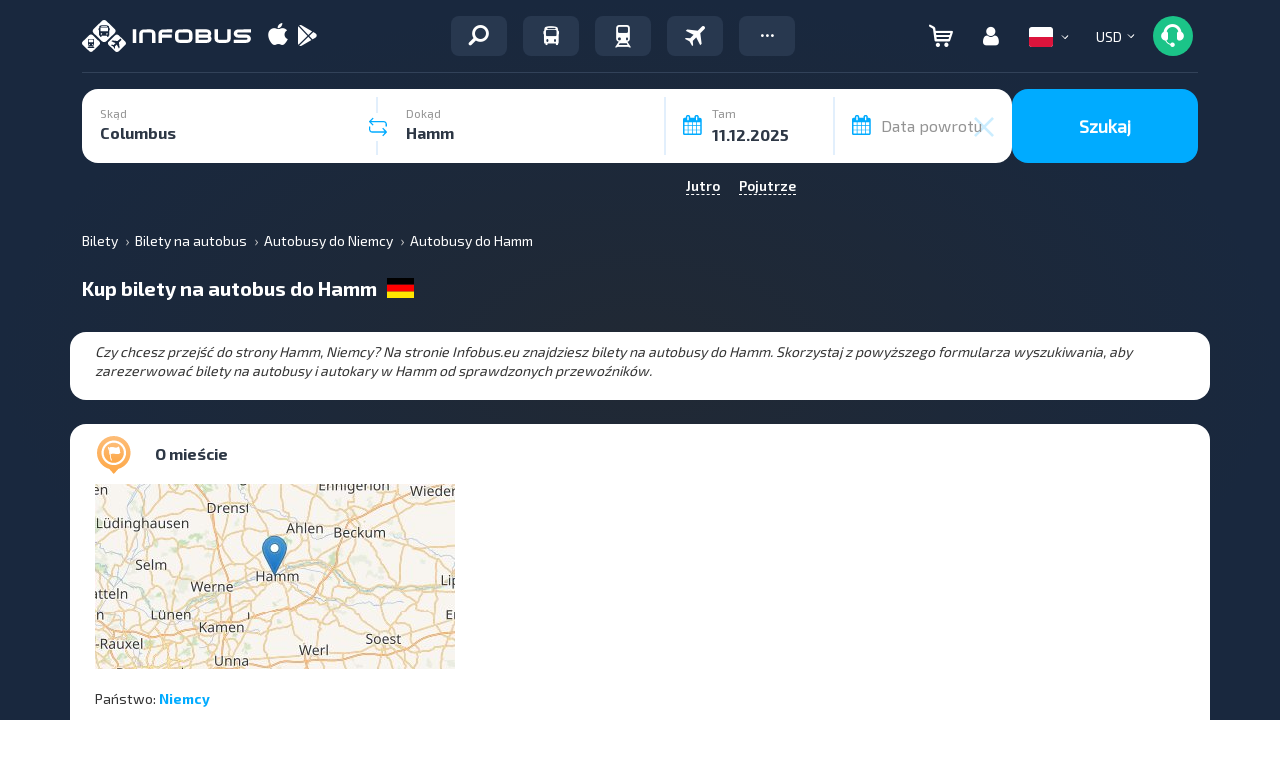

--- FILE ---
content_type: text/html; charset=UTF-8
request_url: https://infobus.eu/pl/bus/germany/hamm
body_size: 79464
content:
<!DOCTYPE html>
<html lang="pl">
<head itemscope itemtype="http://schema.org/WebSite">
<meta charset="utf-8">
<meta http-equiv="X-UA-Compatible" content="IE=edge">
<meta name="viewport" content="width=device-width, initial-scale=1.0">
<title>Kup bilety na autobus do Hamm | INFOBUS</title>
<script type='application/ld+json'>
[{"@context":"https:\/\/schema.org","@type":"MobileApplication","@id":"https:\/\/play.google.com\/store\/apps\/details?id=eu.infobus.app","name":"Infobus","operatingSystem":"ANDROID","applicationCategory":"TravelApplication","url":"https:\/\/play.google.com\/store\/apps\/details?id=eu.infobus.app","installUrl":"https:\/\/play.google.com\/store\/apps\/details?id=eu.infobus.app","aggregateRating":{"@type":"AggregateRating","ratingValue":"4.3","ratingCount":"8500","bestRating":"5","worstRating":"1"},"offers":{"@type":"Offer","price":"0.00","priceCurrency":"USD"}},{"@context":"https:\/\/schema.org","@type":"MobileApplication","@id":"https:\/\/apps.apple.com\/us\/app\/infobus-bus-train-flight\/id1287396615","name":"Infobus","operatingSystem":"iOS","applicationCategory":"TravelApplication","url":"https:\/\/apps.apple.com\/us\/app\/infobus-bus-train-flight\/id1287396615","installUrl":"https:\/\/apps.apple.com\/us\/app\/infobus-bus-train-flight\/id1287396615","aggregateRating":{"@type":"AggregateRating","ratingValue":"4.6","ratingCount":"4300","bestRating":"5","worstRating":"1"},"offers":{"@type":"Offer","price":"0.00","priceCurrency":"USD"}},{"@context":"https:\/\/schema.org","@type":"MobileApplication","@id":"https:\/\/appgallery.huawei.com\/app\/C111222761","name":"Infobus","operatingSystem":"ANDROID","applicationCategory":"TravelApplication","url":"https:\/\/appgallery.huawei.com\/app\/C111222761","installUrl":"https:\/\/appgallery.huawei.com\/app\/C111222761","aggregateRating":{"@type":"AggregateRating","ratingValue":"4.2","ratingCount":"1200","bestRating":"5","worstRating":"1"},"offers":{"@type":"Offer","price":"0.00","priceCurrency":"USD"}},{"@context":"http:\/\/schema.org","@graph":{"@type":"TravelAgency","@id":"https:\/\/infobus.eu\/#organization","name":"Infobus","url":"https:\/\/infobus.eu","logo":{"@type":"ImageObject","url":"https:\/\/infobus.eu\/img\/infobus_7\/logo.svg"},"email":"info@infobus.eu","contactPoint":[{"@type":"ContactPoint","telephone":"+420224247016","contactType":"customer support","areaServed":"CZ","availableLanguage":["cs","en","ru","uk"]},{"@type":"ContactPoint","telephone":"0800603214","contactType":"customer support","areaServed":"UA","availableLanguage":["uk","ru"]},{"@type":"ContactPoint","telephone":"+380442288022","contactType":"customer support","areaServed":"UA","availableLanguage":["uk","ru"]},{"@type":"ContactPoint","telephone":"+380322320300","contactType":"customer support","areaServed":"UA","availableLanguage":["uk","ru"]},{"@type":"ContactPoint","telephone":"+380322295044","contactType":"customer support","areaServed":"UA","availableLanguage":["uk","ru"]},{"@type":"ContactPoint","telephone":"+421233046951","contactType":"customer support","areaServed":"SK","availableLanguage":["sk","en","ru"]},{"@type":"ContactPoint","telephone":"+493021782205","contactType":"customer support","areaServed":"DE","availableLanguage":["de","en","ru"]},{"@type":"ContactPoint","telephone":"+48222081932","contactType":"customer support","areaServed":"PL","availableLanguage":["pl","en","ru"]},{"@type":"ContactPoint","telephone":"+37322893038","contactType":"customer support","areaServed":"MD","availableLanguage":["ro","ru"]},{"@type":"ContactPoint","telephone":"+40312295799","contactType":"customer support","areaServed":"RO","availableLanguage":["ro","en","ru"]},{"@type":"ContactPoint","telephone":"+33184885489","contactType":"customer support","areaServed":"FR","availableLanguage":["fr","en","ru"]},{"@type":"ContactPoint","telephone":"+302311768218","contactType":"customer support","areaServed":"GR","availableLanguage":["el","en","ru"]}],"address":{"@type":"PostalAddress","streetAddress":"Liubinska, 6B","addressLocality":"Lviv","addressRegion":"UA","postalCode":"79040","addressCountry":"UA"}},"sameAs":["https:\/\/www.facebook.com\/INFOBUS.EU","https:\/\/www.instagram.com\/infobus_eu"]}]
</script>
<script type='application/ld+json'>
{"@context":"https:\/\/schema.org","@type":"Organization","name":"Infobus","url":"https:\/\/infobus.eu","aggregateRating":{"@type":"AggregateRating","ratingValue":4.43,"reviewCount":"2120","bestRating":"5","worstRating":"1"}}
</script>
<meta name="description" content="Kup bilety na autobus do Hamm ⏩ Porównanie cen ✔️ Opinie pasażerów ✔️ Duży wybór lotów ✔️ Bezpłatna rezerwacja">
	<meta name="apple-itunes-app" content="app-id=1287396615">
		<meta name="google-play-app" content="app-id=eu.infobus.app">
		<meta property="og:type" content="website">
<meta property="og:title" content="Kup bilety na autobus do Hamm">
<meta property="og:description" content="Kup bilety na autobus do Hamm ⏩ Porównanie cen ✔️ Opinie pasażerów ✔️ Duży wybór lotów ✔️ Bezpłatna rezerwacja">
<meta property="og:url" content="https://infobus.eu/pl/bus/germany/hamm">

<!--Favicon-->
<link rel="icon" type="image/png" sizes="16x16" href="/img/infobus_7/favicon/Favicon_16_INFOBUS.png">
<link rel="icon" type="image/png" sizes="32x32" href="/img/infobus_7/favicon/Favicon_32_INFOBUS.png">
<link rel="apple-touch-icon" sizes="57x57" href="/img/infobus_7/favicon/Favicon_57_INFOBUS.png">
<link rel="apple-touch-icon" sizes="64x64" href="/img/infobus_7/favicon/Favicon_64_INFOBUS.png">
<link rel="apple-touch-icon" sizes="72x72" href="/img/infobus_7/favicon/Favicon_72_INFOBUS.png">
<link rel="apple-touch-icon" sizes="76x76" href="/img/infobus_7/favicon/Favicon_76_INFOBUS.png">
<link rel="apple-touch-icon" sizes="114x114" href="/img/infobus_7/favicon/Favicon_114_INFOBUS.png">
<link rel="apple-touch-icon" sizes="120x120" href="/img/infobus_7/favicon/Favicon_120_INFOBUS.png">
<link rel="apple-touch-icon" sizes="128x128" href="/img/infobus_7/favicon/Favicon_128_INFOBUS.png">
<link rel="apple-touch-icon" sizes="144x144" href="/img/infobus_7/favicon/Favicon_144_INFOBUS.png">
<link rel="apple-touch-icon" sizes="152x152" href="/img/infobus_7/favicon/Favicon_16_INFOBUS.png">
<meta name="msapplication-TileColor" content="#ffffff">
<meta name="msapplication-TileImage" content="/img/infobus_7/favicon/Favicon_144_INFOBUS.png">
<!--Favicon end-->
		<meta property="og:image" content="https://infobus.eu/img/infobus_7/bg_all_default.png">
		<meta itemprop="name" content="INFOBUS">
		<link rel="manifest" href="/bs/templates/infobus_7/js/push/manifest.json">
				<link rel="canonical" href="https://infobus.eu/pl/bus/germany/hamm" />
<link rel="alternate" hreflang="en" href="https://infobus.eu/en/bus/germany/hamm" />
<link rel="alternate" hreflang="ru" href="https://infobus.eu/ru/bus/germany/hamm" />
<link rel="alternate" hreflang="uk" href="https://infobus.eu/ua/bus/germany/hamm" />
<link rel="alternate" hreflang="pl" href="https://infobus.eu/pl/bus/germany/hamm" />
<link rel="alternate" hreflang="cs" href="https://infobus.eu/cz/bus/germany/hamm" />
<link rel="alternate" hreflang="be" href="https://infobus.eu/by/bus/germany/hamm" />
<link rel="alternate" hreflang="zh" href="https://infobus.eu/cn/bus/germany/hamm" />
<link rel="alternate" hreflang="lt" href="https://infobus.eu/lt/bus/germany/hamm" />
<link rel="alternate" hreflang="de" href="https://infobus.eu/de/bus/germany/hamm" />
<link rel="alternate" hreflang="hu" href="https://infobus.eu/hu/bus/germany/hamm" />
<link rel="alternate" hreflang="fr" href="https://infobus.eu/fr/bus/germany/hamm" />
<link rel="alternate" hreflang="it" href="https://infobus.eu/it/bus/germany/hamm" />
<link rel="alternate" hreflang="bg" href="https://infobus.eu/bg/bus/germany/hamm" />
<link rel="alternate" hreflang="es" href="https://infobus.eu/es/bus/germany/hamm" />
<link rel="alternate" hreflang="ro" href="https://infobus.eu/ro/bus/germany/hamm" />
<link rel="alternate" hreflang="sv" href="https://infobus.eu/se/bus/germany/hamm" />
<link rel="alternate" hreflang="el" href="https://infobus.eu/gr/bus/germany/hamm" />
<link rel="alternate" hreflang="ee" href="https://infobus.eu/ee/bus/germany/hamm" />
<link rel="alternate" hreflang="ka" href="https://infobus.eu/ge/bus/germany/hamm" />
<link rel="alternate" hreflang="pt-br" href="https://infobus.eu/br/bus/germany/hamm" />
<link rel="alternate" hreflang="da" href="https://infobus.eu/dk/bus/germany/hamm" />
<link rel="alternate" hreflang="fi" href="https://infobus.eu/fi/bus/germany/hamm" />
<link rel="alternate" hreflang="id" href="https://infobus.eu/id/bus/germany/hamm" />
<link rel="alternate" hreflang="ja" href="https://infobus.eu/jp/bus/germany/hamm" />
<link rel="alternate" hreflang="kr" href="https://infobus.eu/kr/bus/germany/hamm" />
<link rel="alternate" hreflang="lv" href="https://infobus.eu/lv/bus/germany/hamm" />
<link rel="alternate" hreflang="nl" href="https://infobus.eu/nl/bus/germany/hamm" />
<link rel="alternate" hreflang="no" href="https://infobus.eu/no/bus/germany/hamm" />
<link rel="alternate" hreflang="pt" href="https://infobus.eu/pt/bus/germany/hamm" />
<link rel="alternate" hreflang="si" href="https://infobus.eu/si/bus/germany/hamm" />
<link rel="alternate" hreflang="sk" href="https://infobus.eu/sk/bus/germany/hamm" />
<link rel="alternate" hreflang="tr" href="https://infobus.eu/tr/bus/germany/hamm" />
<link rel="alternate" hreflang="md" href="https://infobus.eu/md/bus/germany/hamm" />
<link rel="alternate" hreflang="x-default" href="https://infobus.eu/ua/bus/germany/hamm" />


<script> 
window.dataLayer = window.dataLayer || []; 
function gtag(){dataLayer.push(arguments);}
</script>


<!-- Google Tag Manager -->
<script>!function(){"use strict";function l(e){for(var t=e,r=0,n=document.cookie.split(";");r<n.length;r++){var o=n[r].split("=");if(o[0].trim()===t)return o[1]}}function s(e){return localStorage.getItem(e)}function u(e){return window[e]}function A(e,t){e=document.querySelector(e);return t?null==e?void 0:e.getAttribute(t):null==e?void 0:e.textContent}var e=window,t=document,r="script",n="dataLayer",o="https://sgtm.infobus.eu",a="",i="1pmoouyzku",c="1j=HA9HPiEiQjpBXk8xLSNJG0hZVEhTCwFQHAUcFhcaHEMQHg%3D%3D",g="stapeUserId",v="",E="",d=!1;try{var d=!!g&&(m=navigator.userAgent,!!(m=new RegExp("Version/([0-9._]+)(.*Mobile)?.*Safari.*").exec(m)))&&16.4<=parseFloat(m[1]),f="stapeUserId"===g,I=d&&!f?function(e,t,r){void 0===t&&(t="");var n={cookie:l,localStorage:s,jsVariable:u,cssSelector:A},t=Array.isArray(t)?t:[t];if(e&&n[e])for(var o=n[e],a=0,i=t;a<i.length;a++){var c=i[a],c=r?o(c,r):o(c);if(c)return c}else console.warn("invalid uid source",e)}(g,v,E):void 0;d=d&&(!!I||f)}catch(e){console.error(e)}var m=e,g=(m[n]=m[n]||[],m[n].push({"gtm.start":(new Date).getTime(),event:"gtm.js"}),t.getElementsByTagName(r)[0]),v=I?"&bi="+encodeURIComponent(I):"",E=t.createElement(r),f=(d&&(i=8<i.length?i.replace(/([a-z]{8}$)/,"kp$1"):"kp"+i),!d&&a?a:o);E.async=!0,E.src=f+"/"+i+".js?"+c+v,null!=(e=g.parentNode)&&e.insertBefore(E,g)}();</script>
<!-- End Google Tag Manager -->


    <script type="module" src="/js/firebase-export.js"></script>

<!-- Стили -->

<link rel="preload" href="/fonts/Exo20-Regular.woff" as="font"  crossorigin="anonymous" />
<link rel="preload" href="/fonts/Exo20-Bold.woff" as="font"  crossorigin="anonymous" />
<link rel="preload" href="/fonts/flaticon.woff" as="font"  crossorigin="anonymous" />
<link rel="preload" href="/fonts/glyphicons-halflings-regular.woff" as="font"  crossorigin="anonymous" />

<style id="Fontface">
	@font-face { 
		font-family: 'Exo 2.0';  
		font-weight: 400;  
		font-style: normal;  
		font-display: swap;  
		unicode-range: 'U+000-5FF';
		src: local('Exo20-Regular'),url('/fonts/Exo20-Regular.woff') format('woff');
	}
	@font-face { 
		font-family: 'Exo20-Bold';  
		font-weight: 400;  
		font-style: normal;  
		font-display: swap;  
		unicode-range: 'U+000-5FF';
		src: local('Exo20-Bold'),url('/fonts/Exo20-Bold.woff') format('woff');
	}
	@font-face {
		font-family: 'Exo20-Medium';
		font-weight: 400;
		font-style: normal;
		font-display: swap;
		unicode-range: 'U+000-5FF';
		src: local('Exo20-SemiBold'),url('/fonts/Exo20-SemiBold.woff') format('woff');
	}
	@font-face {
		font-family: 'Exo20-Light';
		font-weight: 400;
		font-style: normal;
		font-display: swap;
		unicode-range: 'U+000-5FF';
		src: local('Exo20-SemiBold'),url('/fonts/Exo20-Light.woff') format('woff');
	}
	@font-face {
		font-family: 'Flaticon';  
		font-weight: 400;  
		font-style: normal;  
		font-display: swap;  
		src: local('Flaticon'), url('/fonts/flaticon.eot') format('eot'), url('/fonts/flaticon.woff') format('woff'),url('/fonts/flaticon.ttf') format('ttf')
		,url('/fonts/flaticon.svg') format('svg');
	}
	
	@font-face { 
		font-family: slick;  
		font-weight: 400;  
		font-style: normal;  
		font-display: swap;  
		src: local('slick'), url('/fonts/slick.eot') format('eot'), url('/fonts/slick.woff') format('woff'),url('/fonts/slick.ttf') format('ttf')
		,url('/fonts/slick.svg') format('svg');
	}
	
	@font-face { 
		font-family: 'Glyphicons Halflings';  
		font-weight: 400;  
		font-style: normal;  
		font-display: swap;  
		src:local('Glyphicons Halflings'), url(/fonts/glyphicons-halflings-regular.eot);
		src:local('Glyphicons Halflings'), url(/fonts/glyphicons-halflings-regular.eot?#iefix) format('embedded-opentype'),
		url(/fonts/glyphicons-halflings-regular.woff2) format('woff2'),url(/fonts/glyphicons-halflings-regular.woff) format('woff'),
		url(/fonts/glyphicons-halflings-regular.ttf) format('truetype'),
		url(/fonts/glyphicons-halflings-regular.svg#glyphicons_halflingsregular) format('svg'); 
	}
	
	@font-face {
		  font-family: 'infobus';
		  src:  url('/fonts/infobus/infobus.eot?m4zyok');
		  src:  url('/fonts/infobus/infobus.eot?m4zyok#iefix') format('embedded-opentype'),
			url('/fonts/infobus/infobus.ttf?m4zyok') format('truetype'),
			url('/fonts/infobus/infobus.woff?m4zyok') format('woff'),
			url('/fonts/infobus/infobus.svg?m4zyok#infobus') format('svg');
		  font-weight: normal;
		  font-style: normal;
		  font-display: block;
		}


		
</style>

<link type="text/css" rel="stylesheet" href="/assets/17653804266c236f2d58fa93126d586055e3dfbc82.css.gz" >
<style>/*!
 * Bootstrap Grid v5.3.3 (https://getbootstrap.com/)
 * Copyright 2011-2024 The Bootstrap Authors
 * Licensed under MIT (https://github.com/twbs/bootstrap/blob/main/LICENSE)
 */
.container,.container-fluid,.container-xxl,.container-xl,.container-lg,.container-md,.container-sm{--bs-gutter-x:1.5rem;--bs-gutter-y:0;width:100%;padding-right:calc(var(--bs-gutter-x) * 0.5);padding-left:calc(var(--bs-gutter-x) * 0.5);margin-right:auto;margin-left:auto}@media (min-width:576px){.container-sm,.container{max-width:540px}}@media (min-width:768px){.container-md,.container-sm,.container{max-width:720px}}@media (min-width:992px){.container-lg,.container-md,.container-sm,.container{max-width:960px}}@media (min-width:1200px){.container-xl,.container-lg,.container-md,.container-sm,.container{max-width:1140px}}@media (min-width:1400px){.container-xxl,.container-xl,.container-lg,.container-md,.container-sm,.container{max-width:1320px}}:root{--bs-breakpoint-xs:0;--bs-breakpoint-sm:576px;--bs-breakpoint-md:768px;--bs-breakpoint-lg:992px;--bs-breakpoint-xl:1200px;--bs-breakpoint-xxl:1400px}body.main.air:not(.accountPage,.showSearch,.modal-show,.modal-open) .row,body.main.train:not(.accountPage,.showSearch,.modal-show,.modal-open) .row,body.main_page:not(.accountPage,.showSearch,.modal-show,.modal-open) .row{--bs-gutter-x:1.5rem;--bs-gutter-y:0;display:flex;flex-wrap:wrap;margin-top:calc(-1 * var(--bs-gutter-y));margin-right:calc(-0.5 * var(--bs-gutter-x));margin-left:calc(-0.5 * var(--bs-gutter-x))}body.main.air:not(.accountPage,.showSearch,.modal-show,.modal-open) .row>*,body.main.train:not(.accountPage,.showSearch,.modal-show,.modal-open) .row>*,body.main_page:not(.accountPage,.showSearch,.modal-show,.modal-open) .row>*{box-sizing:border-box;flex-shrink:0;width:100%;max-width:100%;padding-right:calc(var(--bs-gutter-x) * 0.5);padding-left:calc(var(--bs-gutter-x) * 0.5);margin-top:var(--bs-gutter-y)}#default-layout .container>.row,.search-result .control-panel .container>.row{margin:0}.col{flex:1 0 0%}.row-cols-auto>*{flex:0 0 auto;width:auto}.row-cols-1>*{flex:0 0 auto;width:100%}.row-cols-2>*{flex:0 0 auto;width:50%}.row-cols-3>*{flex:0 0 auto;width:33.33333333%}.row-cols-4>*{flex:0 0 auto;width:25%}.row-cols-5>*{flex:0 0 auto;width:20%}.row-cols-6>*{flex:0 0 auto;width:16.66666667%}.col-auto{flex:0 0 auto;width:auto}.col-1{flex:0 0 auto;width:8.33333333%}.col-2{flex:0 0 auto;width:16.66666667%}.col-3{flex:0 0 auto;width:25%}.col-4{flex:0 0 auto;width:33.33333333%}.col-5{flex:0 0 auto;width:41.66666667%}.col-6{flex:0 0 auto;width:50%}.col-7{flex:0 0 auto;width:58.33333333%}.col-8{flex:0 0 auto;width:66.66666667%}.col-9{flex:0 0 auto;width:75%}.col-10{flex:0 0 auto;width:83.33333333%}.col-11{flex:0 0 auto;width:91.66666667%}.col-12{flex:0 0 auto;width:100%}.offset-1{margin-left:8.33333333%}.offset-2{margin-left:16.66666667%}.offset-3{margin-left:25%}.offset-4{margin-left:33.33333333%}.offset-5{margin-left:41.66666667%}.offset-6{margin-left:50%}.offset-7{margin-left:58.33333333%}.offset-8{margin-left:66.66666667%}.offset-9{margin-left:75%}.offset-10{margin-left:83.33333333%}.offset-11{margin-left:91.66666667%}.g-0,.gx-0{--bs-gutter-x:0}.g-0,.gy-0{--bs-gutter-y:0}.g-1,.gx-1{--bs-gutter-x:0.25rem}.g-1,.gy-1{--bs-gutter-y:0.25rem}.g-2,.gx-2{--bs-gutter-x:0.5rem}.g-2,.gy-2{--bs-gutter-y:0.5rem}.g-3,.gx-3{--bs-gutter-x:1rem}.g-3,.gy-3{--bs-gutter-y:1rem}.g-4,.gx-4{--bs-gutter-x:1.5rem}.g-4,.gy-4{--bs-gutter-y:1.5rem}.g-5,.gx-5{--bs-gutter-x:3rem}.g-5,.gy-5{--bs-gutter-y:3rem}@media (min-width:576px){.col-sm{flex:1 0 0%}.row-cols-sm-auto>*{flex:0 0 auto;width:auto}.row-cols-sm-1>*{flex:0 0 auto;width:100%}.row-cols-sm-2>*{flex:0 0 auto;width:50%}.row-cols-sm-3>*{flex:0 0 auto;width:33.33333333%}.row-cols-sm-4>*{flex:0 0 auto;width:25%}.row-cols-sm-5>*{flex:0 0 auto;width:20%}.row-cols-sm-6>*{flex:0 0 auto;width:16.66666667%}.col-sm-auto{flex:0 0 auto;width:auto}.col-sm-1{flex:0 0 auto;width:8.33333333%}.col-sm-2{flex:0 0 auto;width:16.66666667%}.col-sm-3{flex:0 0 auto;width:25%}.col-sm-4{flex:0 0 auto;width:33.33333333%}.col-sm-5{flex:0 0 auto;width:41.66666667%}.col-sm-6{flex:0 0 auto;width:50%}.col-sm-7{flex:0 0 auto;width:58.33333333%}.col-sm-8{flex:0 0 auto;width:66.66666667%}.col-sm-9{flex:0 0 auto;width:75%}.col-sm-10{flex:0 0 auto;width:83.33333333%}.col-sm-11{flex:0 0 auto;width:91.66666667%}.col-sm-12{flex:0 0 auto;width:100%}.offset-sm-0{margin-left:0}.offset-sm-1{margin-left:8.33333333%}.offset-sm-2{margin-left:16.66666667%}.offset-sm-3{margin-left:25%}.offset-sm-4{margin-left:33.33333333%}.offset-sm-5{margin-left:41.66666667%}.offset-sm-6{margin-left:50%}.offset-sm-7{margin-left:58.33333333%}.offset-sm-8{margin-left:66.66666667%}.offset-sm-9{margin-left:75%}.offset-sm-10{margin-left:83.33333333%}.offset-sm-11{margin-left:91.66666667%}.g-sm-0,.gx-sm-0{--bs-gutter-x:0}.g-sm-0,.gy-sm-0{--bs-gutter-y:0}.g-sm-1,.gx-sm-1{--bs-gutter-x:0.25rem}.g-sm-1,.gy-sm-1{--bs-gutter-y:0.25rem}.g-sm-2,.gx-sm-2{--bs-gutter-x:0.5rem}.g-sm-2,.gy-sm-2{--bs-gutter-y:0.5rem}.g-sm-3,.gx-sm-3{--bs-gutter-x:1rem}.g-sm-3,.gy-sm-3{--bs-gutter-y:1rem}.g-sm-4,.gx-sm-4{--bs-gutter-x:1.5rem}.g-sm-4,.gy-sm-4{--bs-gutter-y:1.5rem}.g-sm-5,.gx-sm-5{--bs-gutter-x:3rem}.g-sm-5,.gy-sm-5{--bs-gutter-y:3rem}}@media (min-width:768px){.col-md{flex:1 0 0%}.row-cols-md-auto>*{flex:0 0 auto;width:auto}.row-cols-md-1>*{flex:0 0 auto;width:100%}.row-cols-md-2>*{flex:0 0 auto;width:50%}.row-cols-md-3>*{flex:0 0 auto;width:33.33333333%}.row-cols-md-4>*{flex:0 0 auto;width:25%}.row-cols-md-5>*{flex:0 0 auto;width:20%}.row-cols-md-6>*{flex:0 0 auto;width:16.66666667%}.col-md-auto{flex:0 0 auto;width:auto}.col-md-1{flex:0 0 auto;width:8.33333333%}.col-md-2{flex:0 0 auto;width:16.66666667%}.col-md-3{flex:0 0 auto;width:25%}.col-md-4{flex:0 0 auto;width:33.33333333%}.col-md-5{flex:0 0 auto;width:41.66666667%}.col-md-6{flex:0 0 auto;width:50%}.col-md-7{flex:0 0 auto;width:58.33333333%}.col-md-8{flex:0 0 auto;width:66.66666667%}.col-md-9{flex:0 0 auto;width:75%}.col-md-10{flex:0 0 auto;width:83.33333333%}.col-md-11{flex:0 0 auto;width:91.66666667%}.col-md-12{flex:0 0 auto;width:100%}.offset-md-0{margin-left:0}.offset-md-1{margin-left:8.33333333%}.offset-md-2{margin-left:16.66666667%}.offset-md-3{margin-left:25%}.offset-md-4{margin-left:33.33333333%}.offset-md-5{margin-left:41.66666667%}.offset-md-6{margin-left:50%}.offset-md-7{margin-left:58.33333333%}.offset-md-8{margin-left:66.66666667%}.offset-md-9{margin-left:75%}.offset-md-10{margin-left:83.33333333%}.offset-md-11{margin-left:91.66666667%}.g-md-0,.gx-md-0{--bs-gutter-x:0}.g-md-0,.gy-md-0{--bs-gutter-y:0}.g-md-1,.gx-md-1{--bs-gutter-x:0.25rem}.g-md-1,.gy-md-1{--bs-gutter-y:0.25rem}.g-md-2,.gx-md-2{--bs-gutter-x:0.5rem}.g-md-2,.gy-md-2{--bs-gutter-y:0.5rem}.g-md-3,.gx-md-3{--bs-gutter-x:1rem}.g-md-3,.gy-md-3{--bs-gutter-y:1rem}.g-md-4,.gx-md-4{--bs-gutter-x:1.5rem}.g-md-4,.gy-md-4{--bs-gutter-y:1.5rem}.g-md-5,.gx-md-5{--bs-gutter-x:3rem}.g-md-5,.gy-md-5{--bs-gutter-y:3rem}}@media (min-width:992px){.col-lg{flex:1 0 0%}.row-cols-lg-auto>*{flex:0 0 auto;width:auto}.row-cols-lg-1>*{flex:0 0 auto;width:100%}.row-cols-lg-2>*{flex:0 0 auto;width:50%}.row-cols-lg-3>*{flex:0 0 auto;width:33.33333333%}.row-cols-lg-4>*{flex:0 0 auto;width:25%}.row-cols-lg-5>*{flex:0 0 auto;width:20%}.row-cols-lg-6>*{flex:0 0 auto;width:16.66666667%}.col-lg-auto{flex:0 0 auto;width:auto}.col-lg-1{flex:0 0 auto;width:8.33333333%}.col-lg-2{flex:0 0 auto;width:16.66666667%}.col-lg-3{flex:0 0 auto;width:25%}.col-lg-4{flex:0 0 auto;width:33.33333333%}.col-lg-5{flex:0 0 auto;width:41.66666667%}.col-lg-6{flex:0 0 auto;width:50%}.col-lg-7{flex:0 0 auto;width:58.33333333%}.col-lg-8{flex:0 0 auto;width:66.66666667%}.col-lg-9{flex:0 0 auto;width:75%}.col-lg-10{flex:0 0 auto;width:83.33333333%}.col-lg-11{flex:0 0 auto;width:91.66666667%}.col-lg-12{flex:0 0 auto;width:100%}.offset-lg-0{margin-left:0}.offset-lg-1{margin-left:8.33333333%}.offset-lg-2{margin-left:16.66666667%}.offset-lg-3{margin-left:25%}.offset-lg-4{margin-left:33.33333333%}.offset-lg-5{margin-left:41.66666667%}.offset-lg-6{margin-left:50%}.offset-lg-7{margin-left:58.33333333%}.offset-lg-8{margin-left:66.66666667%}.offset-lg-9{margin-left:75%}.offset-lg-10{margin-left:83.33333333%}.offset-lg-11{margin-left:91.66666667%}.g-lg-0,.gx-lg-0{--bs-gutter-x:0}.g-lg-0,.gy-lg-0{--bs-gutter-y:0}.g-lg-1,.gx-lg-1{--bs-gutter-x:0.25rem}.g-lg-1,.gy-lg-1{--bs-gutter-y:0.25rem}.g-lg-2,.gx-lg-2{--bs-gutter-x:0.5rem}.g-lg-2,.gy-lg-2{--bs-gutter-y:0.5rem}.g-lg-3,.gx-lg-3{--bs-gutter-x:1rem}.g-lg-3,.gy-lg-3{--bs-gutter-y:1rem}.g-lg-4,.gx-lg-4{--bs-gutter-x:1.5rem}.g-lg-4,.gy-lg-4{--bs-gutter-y:1.5rem}.g-lg-5,.gx-lg-5{--bs-gutter-x:3rem}.g-lg-5,.gy-lg-5{--bs-gutter-y:3rem}}@media (min-width:1200px){.col-xl{flex:1 0 0%}.row-cols-xl-auto>*{flex:0 0 auto;width:auto}.row-cols-xl-1>*{flex:0 0 auto;width:100%}.row-cols-xl-2>*{flex:0 0 auto;width:50%}.row-cols-xl-3>*{flex:0 0 auto;width:33.33333333%}.row-cols-xl-4>*{flex:0 0 auto;width:25%}.row-cols-xl-5>*{flex:0 0 auto;width:20%}.row-cols-xl-6>*{flex:0 0 auto;width:16.66666667%}.col-xl-auto{flex:0 0 auto;width:auto}.col-xl-1{flex:0 0 auto;width:8.33333333%}.col-xl-2{flex:0 0 auto;width:16.66666667%}.col-xl-3{flex:0 0 auto;width:25%}.col-xl-4{flex:0 0 auto;width:33.33333333%}.col-xl-5{flex:0 0 auto;width:41.66666667%}.col-xl-6{flex:0 0 auto;width:50%}.col-xl-7{flex:0 0 auto;width:58.33333333%}.col-xl-8{flex:0 0 auto;width:66.66666667%}.col-xl-9{flex:0 0 auto;width:75%}.col-xl-10{flex:0 0 auto;width:83.33333333%}.col-xl-11{flex:0 0 auto;width:91.66666667%}.col-xl-12{flex:0 0 auto;width:100%}.offset-xl-0{margin-left:0}.offset-xl-1{margin-left:8.33333333%}.offset-xl-2{margin-left:16.66666667%}.offset-xl-3{margin-left:25%}.offset-xl-4{margin-left:33.33333333%}.offset-xl-5{margin-left:41.66666667%}.offset-xl-6{margin-left:50%}.offset-xl-7{margin-left:58.33333333%}.offset-xl-8{margin-left:66.66666667%}.offset-xl-9{margin-left:75%}.offset-xl-10{margin-left:83.33333333%}.offset-xl-11{margin-left:91.66666667%}.g-xl-0,.gx-xl-0{--bs-gutter-x:0}.g-xl-0,.gy-xl-0{--bs-gutter-y:0}.g-xl-1,.gx-xl-1{--bs-gutter-x:0.25rem}.g-xl-1,.gy-xl-1{--bs-gutter-y:0.25rem}.g-xl-2,.gx-xl-2{--bs-gutter-x:0.5rem}.g-xl-2,.gy-xl-2{--bs-gutter-y:0.5rem}.g-xl-3,.gx-xl-3{--bs-gutter-x:1rem}.g-xl-3,.gy-xl-3{--bs-gutter-y:1rem}.g-xl-4,.gx-xl-4{--bs-gutter-x:1.5rem}.g-xl-4,.gy-xl-4{--bs-gutter-y:1.5rem}.g-xl-5,.gx-xl-5{--bs-gutter-x:3rem}.g-xl-5,.gy-xl-5{--bs-gutter-y:3rem}}@media (min-width:1400px){.col-xxl{flex:1 0 0%}.row-cols-xxl-auto>*{flex:0 0 auto;width:auto}.row-cols-xxl-1>*{flex:0 0 auto;width:100%}.row-cols-xxl-2>*{flex:0 0 auto;width:50%}.row-cols-xxl-3>*{flex:0 0 auto;width:33.33333333%}.row-cols-xxl-4>*{flex:0 0 auto;width:25%}.row-cols-xxl-5>*{flex:0 0 auto;width:20%}.row-cols-xxl-6>*{flex:0 0 auto;width:16.66666667%}.col-xxl-auto{flex:0 0 auto;width:auto}.col-xxl-1{flex:0 0 auto;width:8.33333333%}.col-xxl-2{flex:0 0 auto;width:16.66666667%}.col-xxl-3{flex:0 0 auto;width:25%}.col-xxl-4{flex:0 0 auto;width:33.33333333%}.col-xxl-5{flex:0 0 auto;width:41.66666667%}.col-xxl-6{flex:0 0 auto;width:50%}.col-xxl-7{flex:0 0 auto;width:58.33333333%}.col-xxl-8{flex:0 0 auto;width:66.66666667%}.col-xxl-9{flex:0 0 auto;width:75%}.col-xxl-10{flex:0 0 auto;width:83.33333333%}.col-xxl-11{flex:0 0 auto;width:91.66666667%}.col-xxl-12{flex:0 0 auto;width:100%}.offset-xxl-0{margin-left:0}.offset-xxl-1{margin-left:8.33333333%}.offset-xxl-2{margin-left:16.66666667%}.offset-xxl-3{margin-left:25%}.offset-xxl-4{margin-left:33.33333333%}.offset-xxl-5{margin-left:41.66666667%}.offset-xxl-6{margin-left:50%}.offset-xxl-7{margin-left:58.33333333%}.offset-xxl-8{margin-left:66.66666667%}.offset-xxl-9{margin-left:75%}.offset-xxl-10{margin-left:83.33333333%}.offset-xxl-11{margin-left:91.66666667%}.g-xxl-0,.gx-xxl-0{--bs-gutter-x:0}.g-xxl-0,.gy-xxl-0{--bs-gutter-y:0}.g-xxl-1,.gx-xxl-1{--bs-gutter-x:0.25rem}.g-xxl-1,.gy-xxl-1{--bs-gutter-y:0.25rem}.g-xxl-2,.gx-xxl-2{--bs-gutter-x:0.5rem}.g-xxl-2,.gy-xxl-2{--bs-gutter-y:0.5rem}.g-xxl-3,.gx-xxl-3{--bs-gutter-x:1rem}.g-xxl-3,.gy-xxl-3{--bs-gutter-y:1rem}.g-xxl-4,.gx-xxl-4{--bs-gutter-x:1.5rem}.g-xxl-4,.gy-xxl-4{--bs-gutter-y:1.5rem}.g-xxl-5,.gx-xxl-5{--bs-gutter-x:3rem}.g-xxl-5,.gy-xxl-5{--bs-gutter-y:3rem}}.d-inline{display:inline!important}.d-inline-block{display:inline-block!important}.d-block{display:block!important}.d-grid{display:grid!important}.d-inline-grid{display:inline-grid!important}.d-table{display:table!important}.d-table-row{display:table-row!important}.d-table-cell{display:table-cell!important}.d-flex{display:flex!important}.d-inline-flex{display:inline-flex!important}.d-none{display:none!important}.flex-fill{flex:1 1 auto!important}.flex-row{flex-direction:row!important}.flex-column{flex-direction:column!important}.flex-row-reverse{flex-direction:row-reverse!important}.flex-column-reverse{flex-direction:column-reverse!important}.flex-grow-0{flex-grow:0!important}.flex-grow-1{flex-grow:1!important}.flex-shrink-0{flex-shrink:0!important}.flex-shrink-1{flex-shrink:1!important}.flex-wrap{flex-wrap:wrap!important}.flex-nowrap{flex-wrap:nowrap!important}.flex-wrap-reverse{flex-wrap:wrap-reverse!important}.justify-content-start{justify-content:flex-start!important}.justify-content-end{justify-content:flex-end!important}.justify-content-center{justify-content:center!important}.justify-content-between{justify-content:space-between!important}.justify-content-around{justify-content:space-around!important}.justify-content-evenly{justify-content:space-evenly!important}.align-items-start{align-items:flex-start!important}.align-items-end{align-items:flex-end!important}.align-items-center{align-items:center!important}.align-items-baseline{align-items:baseline!important}.align-items-stretch{align-items:stretch!important}.align-content-start{align-content:flex-start!important}.align-content-end{align-content:flex-end!important}.align-content-center{align-content:center!important}.align-content-between{align-content:space-between!important}.align-content-around{align-content:space-around!important}.align-content-stretch{align-content:stretch!important}.align-self-auto{align-self:auto!important}.align-self-start{align-self:flex-start!important}.align-self-end{align-self:flex-end!important}.align-self-center{align-self:center!important}.align-self-baseline{align-self:baseline!important}.align-self-stretch{align-self:stretch!important}.order-first{order:-1!important}.order-0{order:0!important}.order-1{order:1!important}.order-2{order:2!important}.order-3{order:3!important}.order-4{order:4!important}.order-5{order:5!important}.order-last{order:6!important}.m-0{margin:0!important}.m-1{margin:0.25rem!important}.m-2{margin:0.5rem!important}.m-3{margin:1rem!important}.m-4{margin:1.5rem!important}.m-5{margin:3rem!important}.m-auto{margin:auto!important}.mx-0{margin-right:0!important;margin-left:0!important}.mx-1{margin-right:0.25rem!important;margin-left:0.25rem!important}.mx-2{margin-right:0.5rem!important;margin-left:0.5rem!important}.mx-3{margin-right:1rem!important;margin-left:1rem!important}.mx-4{margin-right:1.5rem!important;margin-left:1.5rem!important}.mx-5{margin-right:3rem!important;margin-left:3rem!important}.mx-auto{margin-right:auto!important;margin-left:auto!important}.my-0{margin-top:0!important;margin-bottom:0!important}.my-1{margin-top:0.25rem!important;margin-bottom:0.25rem!important}.my-2{margin-top:0.5rem!important;margin-bottom:0.5rem!important}.my-3{margin-top:1rem!important;margin-bottom:1rem!important}.my-4{margin-top:1.5rem!important;margin-bottom:1.5rem!important}.my-5{margin-top:3rem!important;margin-bottom:3rem!important}.my-auto{margin-top:auto!important;margin-bottom:auto!important}.mt-0{margin-top:0!important}.mt-1{margin-top:0.25rem!important}.mt-2{margin-top:0.5rem!important}.mt-3{margin-top:1rem!important}.mt-4{margin-top:1.5rem!important}.mt-5{margin-top:3rem!important}.mt-auto{margin-top:auto!important}.me-0{margin-right:0!important}.me-1{margin-right:0.25rem!important}.me-2{margin-right:0.5rem!important}.me-3{margin-right:1rem!important}.me-4{margin-right:1.5rem!important}.me-5{margin-right:3rem!important}.me-auto{margin-right:auto!important}.mb-0{margin-bottom:0!important}.mb-1{margin-bottom:0.25rem!important}.mb-2{margin-bottom:0.5rem!important}.mb-3{margin-bottom:1rem!important}.mb-4{margin-bottom:1.5rem!important}.mb-5{margin-bottom:3rem!important}.mb-auto{margin-bottom:auto!important}.ms-0{margin-left:0!important}.ms-1{margin-left:0.25rem!important}.ms-2{margin-left:0.5rem!important}.ms-3{margin-left:1rem!important}.ms-4{margin-left:1.5rem!important}.ms-5{margin-left:3rem!important}.ms-auto{margin-left:auto!important}.p-0{padding:0!important}.p-1{padding:0.25rem!important}.p-2{padding:0.5rem!important}.p-3{padding:1rem!important}.p-4{padding:1.5rem!important}.p-5{padding:3rem!important}.px-0{padding-right:0!important;padding-left:0!important}.px-1{padding-right:0.25rem!important;padding-left:0.25rem!important}.px-2{padding-right:0.5rem!important;padding-left:0.5rem!important}.px-3{padding-right:1rem!important;padding-left:1rem!important}.px-4{padding-right:1.5rem!important;padding-left:1.5rem!important}.px-5{padding-right:3rem!important;padding-left:3rem!important}.py-0{padding-top:0!important;padding-bottom:0!important}.py-1{padding-top:0.25rem!important;padding-bottom:0.25rem!important}.py-2{padding-top:0.5rem!important;padding-bottom:0.5rem!important}.py-3{padding-top:1rem!important;padding-bottom:1rem!important}.py-4{padding-top:1.5rem!important;padding-bottom:1.5rem!important}.py-5{padding-top:3rem!important;padding-bottom:3rem!important}.pt-0{padding-top:0!important}.pt-1{padding-top:0.25rem!important}.pt-2{padding-top:0.5rem!important}.pt-3{padding-top:1rem!important}.pt-4{padding-top:1.5rem!important}.pt-5{padding-top:3rem!important}.pe-0{padding-right:0!important}.pe-1{padding-right:0.25rem!important}.pe-2{padding-right:0.5rem!important}.pe-3{padding-right:1rem!important}.pe-4{padding-right:1.5rem!important}.pe-5{padding-right:3rem!important}.pb-0{padding-bottom:0!important}.pb-1{padding-bottom:0.25rem!important}.pb-2{padding-bottom:0.5rem!important}.pb-3{padding-bottom:1rem!important}.pb-4{padding-bottom:1.5rem!important}.pb-5{padding-bottom:3rem!important}.ps-0{padding-left:0!important}.ps-1{padding-left:0.25rem!important}.ps-2{padding-left:0.5rem!important}.ps-3{padding-left:1rem!important}.ps-4{padding-left:1.5rem!important}.ps-5{padding-left:3rem!important}@media (min-width:576px){.d-sm-inline{display:inline!important}.d-sm-inline-block{display:inline-block!important}.d-sm-block{display:block!important}.d-sm-grid{display:grid!important}.d-sm-inline-grid{display:inline-grid!important}.d-sm-table{display:table!important}.d-sm-table-row{display:table-row!important}.d-sm-table-cell{display:table-cell!important}.d-sm-flex{display:flex!important}.d-sm-inline-flex{display:inline-flex!important}.d-sm-none{display:none!important}.flex-sm-fill{flex:1 1 auto!important}.flex-sm-row{flex-direction:row!important}.flex-sm-column{flex-direction:column!important}.flex-sm-row-reverse{flex-direction:row-reverse!important}.flex-sm-column-reverse{flex-direction:column-reverse!important}.flex-sm-grow-0{flex-grow:0!important}.flex-sm-grow-1{flex-grow:1!important}.flex-sm-shrink-0{flex-shrink:0!important}.flex-sm-shrink-1{flex-shrink:1!important}.flex-sm-wrap{flex-wrap:wrap!important}.flex-sm-nowrap{flex-wrap:nowrap!important}.flex-sm-wrap-reverse{flex-wrap:wrap-reverse!important}.justify-content-sm-start{justify-content:flex-start!important}.justify-content-sm-end{justify-content:flex-end!important}.justify-content-sm-center{justify-content:center!important}.justify-content-sm-between{justify-content:space-between!important}.justify-content-sm-around{justify-content:space-around!important}.justify-content-sm-evenly{justify-content:space-evenly!important}.align-items-sm-start{align-items:flex-start!important}.align-items-sm-end{align-items:flex-end!important}.align-items-sm-center{align-items:center!important}.align-items-sm-baseline{align-items:baseline!important}.align-items-sm-stretch{align-items:stretch!important}.align-content-sm-start{align-content:flex-start!important}.align-content-sm-end{align-content:flex-end!important}.align-content-sm-center{align-content:center!important}.align-content-sm-between{align-content:space-between!important}.align-content-sm-around{align-content:space-around!important}.align-content-sm-stretch{align-content:stretch!important}.align-self-sm-auto{align-self:auto!important}.align-self-sm-start{align-self:flex-start!important}.align-self-sm-end{align-self:flex-end!important}.align-self-sm-center{align-self:center!important}.align-self-sm-baseline{align-self:baseline!important}.align-self-sm-stretch{align-self:stretch!important}.order-sm-first{order:-1!important}.order-sm-0{order:0!important}.order-sm-1{order:1!important}.order-sm-2{order:2!important}.order-sm-3{order:3!important}.order-sm-4{order:4!important}.order-sm-5{order:5!important}.order-sm-last{order:6!important}.m-sm-0{margin:0!important}.m-sm-1{margin:0.25rem!important}.m-sm-2{margin:0.5rem!important}.m-sm-3{margin:1rem!important}.m-sm-4{margin:1.5rem!important}.m-sm-5{margin:3rem!important}.m-sm-auto{margin:auto!important}.mx-sm-0{margin-right:0!important;margin-left:0!important}.mx-sm-1{margin-right:0.25rem!important;margin-left:0.25rem!important}.mx-sm-2{margin-right:0.5rem!important;margin-left:0.5rem!important}.mx-sm-3{margin-right:1rem!important;margin-left:1rem!important}.mx-sm-4{margin-right:1.5rem!important;margin-left:1.5rem!important}.mx-sm-5{margin-right:3rem!important;margin-left:3rem!important}.mx-sm-auto{margin-right:auto!important;margin-left:auto!important}.my-sm-0{margin-top:0!important;margin-bottom:0!important}.my-sm-1{margin-top:0.25rem!important;margin-bottom:0.25rem!important}.my-sm-2{margin-top:0.5rem!important;margin-bottom:0.5rem!important}.my-sm-3{margin-top:1rem!important;margin-bottom:1rem!important}.my-sm-4{margin-top:1.5rem!important;margin-bottom:1.5rem!important}.my-sm-5{margin-top:3rem!important;margin-bottom:3rem!important}.my-sm-auto{margin-top:auto!important;margin-bottom:auto!important}.mt-sm-0{margin-top:0!important}.mt-sm-1{margin-top:0.25rem!important}.mt-sm-2{margin-top:0.5rem!important}.mt-sm-3{margin-top:1rem!important}.mt-sm-4{margin-top:1.5rem!important}.mt-sm-5{margin-top:3rem!important}.mt-sm-auto{margin-top:auto!important}.me-sm-0{margin-right:0!important}.me-sm-1{margin-right:0.25rem!important}.me-sm-2{margin-right:0.5rem!important}.me-sm-3{margin-right:1rem!important}.me-sm-4{margin-right:1.5rem!important}.me-sm-5{margin-right:3rem!important}.me-sm-auto{margin-right:auto!important}.mb-sm-0{margin-bottom:0!important}.mb-sm-1{margin-bottom:0.25rem!important}.mb-sm-2{margin-bottom:0.5rem!important}.mb-sm-3{margin-bottom:1rem!important}.mb-sm-4{margin-bottom:1.5rem!important}.mb-sm-5{margin-bottom:3rem!important}.mb-sm-auto{margin-bottom:auto!important}.ms-sm-0{margin-left:0!important}.ms-sm-1{margin-left:0.25rem!important}.ms-sm-2{margin-left:0.5rem!important}.ms-sm-3{margin-left:1rem!important}.ms-sm-4{margin-left:1.5rem!important}.ms-sm-5{margin-left:3rem!important}.ms-sm-auto{margin-left:auto!important}.p-sm-0{padding:0!important}.p-sm-1{padding:0.25rem!important}.p-sm-2{padding:0.5rem!important}.p-sm-3{padding:1rem!important}.p-sm-4{padding:1.5rem!important}.p-sm-5{padding:3rem!important}.px-sm-0{padding-right:0!important;padding-left:0!important}.px-sm-1{padding-right:0.25rem!important;padding-left:0.25rem!important}.px-sm-2{padding-right:0.5rem!important;padding-left:0.5rem!important}.px-sm-3{padding-right:1rem!important;padding-left:1rem!important}.px-sm-4{padding-right:1.5rem!important;padding-left:1.5rem!important}.px-sm-5{padding-right:3rem!important;padding-left:3rem!important}.py-sm-0{padding-top:0!important;padding-bottom:0!important}.py-sm-1{padding-top:0.25rem!important;padding-bottom:0.25rem!important}.py-sm-2{padding-top:0.5rem!important;padding-bottom:0.5rem!important}.py-sm-3{padding-top:1rem!important;padding-bottom:1rem!important}.py-sm-4{padding-top:1.5rem!important;padding-bottom:1.5rem!important}.py-sm-5{padding-top:3rem!important;padding-bottom:3rem!important}.pt-sm-0{padding-top:0!important}.pt-sm-1{padding-top:0.25rem!important}.pt-sm-2{padding-top:0.5rem!important}.pt-sm-3{padding-top:1rem!important}.pt-sm-4{padding-top:1.5rem!important}.pt-sm-5{padding-top:3rem!important}.pe-sm-0{padding-right:0!important}.pe-sm-1{padding-right:0.25rem!important}.pe-sm-2{padding-right:0.5rem!important}.pe-sm-3{padding-right:1rem!important}.pe-sm-4{padding-right:1.5rem!important}.pe-sm-5{padding-right:3rem!important}.pb-sm-0{padding-bottom:0!important}.pb-sm-1{padding-bottom:0.25rem!important}.pb-sm-2{padding-bottom:0.5rem!important}.pb-sm-3{padding-bottom:1rem!important}.pb-sm-4{padding-bottom:1.5rem!important}.pb-sm-5{padding-bottom:3rem!important}.ps-sm-0{padding-left:0!important}.ps-sm-1{padding-left:0.25rem!important}.ps-sm-2{padding-left:0.5rem!important}.ps-sm-3{padding-left:1rem!important}.ps-sm-4{padding-left:1.5rem!important}.ps-sm-5{padding-left:3rem!important}}@media (min-width:768px){.d-md-inline{display:inline!important}.d-md-inline-block{display:inline-block!important}.d-md-block{display:block!important}.d-md-grid{display:grid!important}.d-md-inline-grid{display:inline-grid!important}.d-md-table{display:table!important}.d-md-table-row{display:table-row!important}.d-md-table-cell{display:table-cell!important}.d-md-flex{display:flex!important}.d-md-inline-flex{display:inline-flex!important}.d-md-none{display:none!important}.flex-md-fill{flex:1 1 auto!important}.flex-md-row{flex-direction:row!important}.flex-md-column{flex-direction:column!important}.flex-md-row-reverse{flex-direction:row-reverse!important}.flex-md-column-reverse{flex-direction:column-reverse!important}.flex-md-grow-0{flex-grow:0!important}.flex-md-grow-1{flex-grow:1!important}.flex-md-shrink-0{flex-shrink:0!important}.flex-md-shrink-1{flex-shrink:1!important}.flex-md-wrap{flex-wrap:wrap!important}.flex-md-nowrap{flex-wrap:nowrap!important}.flex-md-wrap-reverse{flex-wrap:wrap-reverse!important}.justify-content-md-start{justify-content:flex-start!important}.justify-content-md-end{justify-content:flex-end!important}.justify-content-md-center{justify-content:center!important}.justify-content-md-between{justify-content:space-between!important}.justify-content-md-around{justify-content:space-around!important}.justify-content-md-evenly{justify-content:space-evenly!important}.align-items-md-start{align-items:flex-start!important}.align-items-md-end{align-items:flex-end!important}.align-items-md-center{align-items:center!important}.align-items-md-baseline{align-items:baseline!important}.align-items-md-stretch{align-items:stretch!important}.align-content-md-start{align-content:flex-start!important}.align-content-md-end{align-content:flex-end!important}.align-content-md-center{align-content:center!important}.align-content-md-between{align-content:space-between!important}.align-content-md-around{align-content:space-around!important}.align-content-md-stretch{align-content:stretch!important}.align-self-md-auto{align-self:auto!important}.align-self-md-start{align-self:flex-start!important}.align-self-md-end{align-self:flex-end!important}.align-self-md-center{align-self:center!important}.align-self-md-baseline{align-self:baseline!important}.align-self-md-stretch{align-self:stretch!important}.order-md-first{order:-1!important}.order-md-0{order:0!important}.order-md-1{order:1!important}.order-md-2{order:2!important}.order-md-3{order:3!important}.order-md-4{order:4!important}.order-md-5{order:5!important}.order-md-last{order:6!important}.m-md-0{margin:0!important}.m-md-1{margin:0.25rem!important}.m-md-2{margin:0.5rem!important}.m-md-3{margin:1rem!important}.m-md-4{margin:1.5rem!important}.m-md-5{margin:3rem!important}.m-md-auto{margin:auto!important}.mx-md-0{margin-right:0!important;margin-left:0!important}.mx-md-1{margin-right:0.25rem!important;margin-left:0.25rem!important}.mx-md-2{margin-right:0.5rem!important;margin-left:0.5rem!important}.mx-md-3{margin-right:1rem!important;margin-left:1rem!important}.mx-md-4{margin-right:1.5rem!important;margin-left:1.5rem!important}.mx-md-5{margin-right:3rem!important;margin-left:3rem!important}.mx-md-auto{margin-right:auto!important;margin-left:auto!important}.my-md-0{margin-top:0!important;margin-bottom:0!important}.my-md-1{margin-top:0.25rem!important;margin-bottom:0.25rem!important}.my-md-2{margin-top:0.5rem!important;margin-bottom:0.5rem!important}.my-md-3{margin-top:1rem!important;margin-bottom:1rem!important}.my-md-4{margin-top:1.5rem!important;margin-bottom:1.5rem!important}.my-md-5{margin-top:3rem!important;margin-bottom:3rem!important}.my-md-auto{margin-top:auto!important;margin-bottom:auto!important}.mt-md-0{margin-top:0!important}.mt-md-1{margin-top:0.25rem!important}.mt-md-2{margin-top:0.5rem!important}.mt-md-3{margin-top:1rem!important}.mt-md-4{margin-top:1.5rem!important}.mt-md-5{margin-top:3rem!important}.mt-md-auto{margin-top:auto!important}.me-md-0{margin-right:0!important}.me-md-1{margin-right:0.25rem!important}.me-md-2{margin-right:0.5rem!important}.me-md-3{margin-right:1rem!important}.me-md-4{margin-right:1.5rem!important}.me-md-5{margin-right:3rem!important}.me-md-auto{margin-right:auto!important}.mb-md-0{margin-bottom:0!important}.mb-md-1{margin-bottom:0.25rem!important}.mb-md-2{margin-bottom:0.5rem!important}.mb-md-3{margin-bottom:1rem!important}.mb-md-4{margin-bottom:1.5rem!important}.mb-md-5{margin-bottom:3rem!important}.mb-md-auto{margin-bottom:auto!important}.ms-md-0{margin-left:0!important}.ms-md-1{margin-left:0.25rem!important}.ms-md-2{margin-left:0.5rem!important}.ms-md-3{margin-left:1rem!important}.ms-md-4{margin-left:1.5rem!important}.ms-md-5{margin-left:3rem!important}.ms-md-auto{margin-left:auto!important}.p-md-0{padding:0!important}.p-md-1{padding:0.25rem!important}.p-md-2{padding:0.5rem!important}.p-md-3{padding:1rem!important}.p-md-4{padding:1.5rem!important}.p-md-5{padding:3rem!important}.px-md-0{padding-right:0!important;padding-left:0!important}.px-md-1{padding-right:0.25rem!important;padding-left:0.25rem!important}.px-md-2{padding-right:0.5rem!important;padding-left:0.5rem!important}.px-md-3{padding-right:1rem!important;padding-left:1rem!important}.px-md-4{padding-right:1.5rem!important;padding-left:1.5rem!important}.px-md-5{padding-right:3rem!important;padding-left:3rem!important}.py-md-0{padding-top:0!important;padding-bottom:0!important}.py-md-1{padding-top:0.25rem!important;padding-bottom:0.25rem!important}.py-md-2{padding-top:0.5rem!important;padding-bottom:0.5rem!important}.py-md-3{padding-top:1rem!important;padding-bottom:1rem!important}.py-md-4{padding-top:1.5rem!important;padding-bottom:1.5rem!important}.py-md-5{padding-top:3rem!important;padding-bottom:3rem!important}.pt-md-0{padding-top:0!important}.pt-md-1{padding-top:0.25rem!important}.pt-md-2{padding-top:0.5rem!important}.pt-md-3{padding-top:1rem!important}.pt-md-4{padding-top:1.5rem!important}.pt-md-5{padding-top:3rem!important}.pe-md-0{padding-right:0!important}.pe-md-1{padding-right:0.25rem!important}.pe-md-2{padding-right:0.5rem!important}.pe-md-3{padding-right:1rem!important}.pe-md-4{padding-right:1.5rem!important}.pe-md-5{padding-right:3rem!important}.pb-md-0{padding-bottom:0!important}.pb-md-1{padding-bottom:0.25rem!important}.pb-md-2{padding-bottom:0.5rem!important}.pb-md-3{padding-bottom:1rem!important}.pb-md-4{padding-bottom:1.5rem!important}.pb-md-5{padding-bottom:3rem!important}.ps-md-0{padding-left:0!important}.ps-md-1{padding-left:0.25rem!important}.ps-md-2{padding-left:0.5rem!important}.ps-md-3{padding-left:1rem!important}.ps-md-4{padding-left:1.5rem!important}.ps-md-5{padding-left:3rem!important}}@media (min-width:992px){.d-lg-inline{display:inline!important}.d-lg-inline-block{display:inline-block!important}.d-lg-block{display:block!important}.d-lg-grid{display:grid!important}.d-lg-inline-grid{display:inline-grid!important}.d-lg-table{display:table!important}.d-lg-table-row{display:table-row!important}.d-lg-table-cell{display:table-cell!important}.d-lg-flex{display:flex!important}.d-lg-inline-flex{display:inline-flex!important}.d-lg-none{display:none!important}.flex-lg-fill{flex:1 1 auto!important}.flex-lg-row{flex-direction:row!important}.flex-lg-column{flex-direction:column!important}.flex-lg-row-reverse{flex-direction:row-reverse!important}.flex-lg-column-reverse{flex-direction:column-reverse!important}.flex-lg-grow-0{flex-grow:0!important}.flex-lg-grow-1{flex-grow:1!important}.flex-lg-shrink-0{flex-shrink:0!important}.flex-lg-shrink-1{flex-shrink:1!important}.flex-lg-wrap{flex-wrap:wrap!important}.flex-lg-nowrap{flex-wrap:nowrap!important}.flex-lg-wrap-reverse{flex-wrap:wrap-reverse!important}.justify-content-lg-start{justify-content:flex-start!important}.justify-content-lg-end{justify-content:flex-end!important}.justify-content-lg-center{justify-content:center!important}.justify-content-lg-between{justify-content:space-between!important}.justify-content-lg-around{justify-content:space-around!important}.justify-content-lg-evenly{justify-content:space-evenly!important}.align-items-lg-start{align-items:flex-start!important}.align-items-lg-end{align-items:flex-end!important}.align-items-lg-center{align-items:center!important}.align-items-lg-baseline{align-items:baseline!important}.align-items-lg-stretch{align-items:stretch!important}.align-content-lg-start{align-content:flex-start!important}.align-content-lg-end{align-content:flex-end!important}.align-content-lg-center{align-content:center!important}.align-content-lg-between{align-content:space-between!important}.align-content-lg-around{align-content:space-around!important}.align-content-lg-stretch{align-content:stretch!important}.align-self-lg-auto{align-self:auto!important}.align-self-lg-start{align-self:flex-start!important}.align-self-lg-end{align-self:flex-end!important}.align-self-lg-center{align-self:center!important}.align-self-lg-baseline{align-self:baseline!important}.align-self-lg-stretch{align-self:stretch!important}.order-lg-first{order:-1!important}.order-lg-0{order:0!important}.order-lg-1{order:1!important}.order-lg-2{order:2!important}.order-lg-3{order:3!important}.order-lg-4{order:4!important}.order-lg-5{order:5!important}.order-lg-last{order:6!important}.m-lg-0{margin:0!important}.m-lg-1{margin:0.25rem!important}.m-lg-2{margin:0.5rem!important}.m-lg-3{margin:1rem!important}.m-lg-4{margin:1.5rem!important}.m-lg-5{margin:3rem!important}.m-lg-auto{margin:auto!important}.mx-lg-0{margin-right:0!important;margin-left:0!important}.mx-lg-1{margin-right:0.25rem!important;margin-left:0.25rem!important}.mx-lg-2{margin-right:0.5rem!important;margin-left:0.5rem!important}.mx-lg-3{margin-right:1rem!important;margin-left:1rem!important}.mx-lg-4{margin-right:1.5rem!important;margin-left:1.5rem!important}.mx-lg-5{margin-right:3rem!important;margin-left:3rem!important}.mx-lg-auto{margin-right:auto!important;margin-left:auto!important}.my-lg-0{margin-top:0!important;margin-bottom:0!important}.my-lg-1{margin-top:0.25rem!important;margin-bottom:0.25rem!important}.my-lg-2{margin-top:0.5rem!important;margin-bottom:0.5rem!important}.my-lg-3{margin-top:1rem!important;margin-bottom:1rem!important}.my-lg-4{margin-top:1.5rem!important;margin-bottom:1.5rem!important}.my-lg-5{margin-top:3rem!important;margin-bottom:3rem!important}.my-lg-auto{margin-top:auto!important;margin-bottom:auto!important}.mt-lg-0{margin-top:0!important}.mt-lg-1{margin-top:0.25rem!important}.mt-lg-2{margin-top:0.5rem!important}.mt-lg-3{margin-top:1rem!important}.mt-lg-4{margin-top:1.5rem!important}.mt-lg-5{margin-top:3rem!important}.mt-lg-auto{margin-top:auto!important}.me-lg-0{margin-right:0!important}.me-lg-1{margin-right:0.25rem!important}.me-lg-2{margin-right:0.5rem!important}.me-lg-3{margin-right:1rem!important}.me-lg-4{margin-right:1.5rem!important}.me-lg-5{margin-right:3rem!important}.me-lg-auto{margin-right:auto!important}.mb-lg-0{margin-bottom:0!important}.mb-lg-1{margin-bottom:0.25rem!important}.mb-lg-2{margin-bottom:0.5rem!important}.mb-lg-3{margin-bottom:1rem!important}.mb-lg-4{margin-bottom:1.5rem!important}.mb-lg-5{margin-bottom:3rem!important}.mb-lg-auto{margin-bottom:auto!important}.ms-lg-0{margin-left:0!important}.ms-lg-1{margin-left:0.25rem!important}.ms-lg-2{margin-left:0.5rem!important}.ms-lg-3{margin-left:1rem!important}.ms-lg-4{margin-left:1.5rem!important}.ms-lg-5{margin-left:3rem!important}.ms-lg-auto{margin-left:auto!important}.p-lg-0{padding:0!important}.p-lg-1{padding:0.25rem!important}.p-lg-2{padding:0.5rem!important}.p-lg-3{padding:1rem!important}.p-lg-4{padding:1.5rem!important}.p-lg-5{padding:3rem!important}.px-lg-0{padding-right:0!important;padding-left:0!important}.px-lg-1{padding-right:0.25rem!important;padding-left:0.25rem!important}.px-lg-2{padding-right:0.5rem!important;padding-left:0.5rem!important}.px-lg-3{padding-right:1rem!important;padding-left:1rem!important}.px-lg-4{padding-right:1.5rem!important;padding-left:1.5rem!important}.px-lg-5{padding-right:3rem!important;padding-left:3rem!important}.py-lg-0{padding-top:0!important;padding-bottom:0!important}.py-lg-1{padding-top:0.25rem!important;padding-bottom:0.25rem!important}.py-lg-2{padding-top:0.5rem!important;padding-bottom:0.5rem!important}.py-lg-3{padding-top:1rem!important;padding-bottom:1rem!important}.py-lg-4{padding-top:1.5rem!important;padding-bottom:1.5rem!important}.py-lg-5{padding-top:3rem!important;padding-bottom:3rem!important}.pt-lg-0{padding-top:0!important}.pt-lg-1{padding-top:0.25rem!important}.pt-lg-2{padding-top:0.5rem!important}.pt-lg-3{padding-top:1rem!important}.pt-lg-4{padding-top:1.5rem!important}.pt-lg-5{padding-top:3rem!important}.pe-lg-0{padding-right:0!important}.pe-lg-1{padding-right:0.25rem!important}.pe-lg-2{padding-right:0.5rem!important}.pe-lg-3{padding-right:1rem!important}.pe-lg-4{padding-right:1.5rem!important}.pe-lg-5{padding-right:3rem!important}.pb-lg-0{padding-bottom:0!important}.pb-lg-1{padding-bottom:0.25rem!important}.pb-lg-2{padding-bottom:0.5rem!important}.pb-lg-3{padding-bottom:1rem!important}.pb-lg-4{padding-bottom:1.5rem!important}.pb-lg-5{padding-bottom:3rem!important}.ps-lg-0{padding-left:0!important}.ps-lg-1{padding-left:0.25rem!important}.ps-lg-2{padding-left:0.5rem!important}.ps-lg-3{padding-left:1rem!important}.ps-lg-4{padding-left:1.5rem!important}.ps-lg-5{padding-left:3rem!important}}@media (min-width:1200px){.d-xl-inline{display:inline!important}.d-xl-inline-block{display:inline-block!important}.d-xl-block{display:block!important}.d-xl-grid{display:grid!important}.d-xl-inline-grid{display:inline-grid!important}.d-xl-table{display:table!important}.d-xl-table-row{display:table-row!important}.d-xl-table-cell{display:table-cell!important}.d-xl-flex{display:flex!important}.d-xl-inline-flex{display:inline-flex!important}.d-xl-none{display:none!important}.flex-xl-fill{flex:1 1 auto!important}.flex-xl-row{flex-direction:row!important}.flex-xl-column{flex-direction:column!important}.flex-xl-row-reverse{flex-direction:row-reverse!important}.flex-xl-column-reverse{flex-direction:column-reverse!important}.flex-xl-grow-0{flex-grow:0!important}.flex-xl-grow-1{flex-grow:1!important}.flex-xl-shrink-0{flex-shrink:0!important}.flex-xl-shrink-1{flex-shrink:1!important}.flex-xl-wrap{flex-wrap:wrap!important}.flex-xl-nowrap{flex-wrap:nowrap!important}.flex-xl-wrap-reverse{flex-wrap:wrap-reverse!important}.justify-content-xl-start{justify-content:flex-start!important}.justify-content-xl-end{justify-content:flex-end!important}.justify-content-xl-center{justify-content:center!important}.justify-content-xl-between{justify-content:space-between!important}.justify-content-xl-around{justify-content:space-around!important}.justify-content-xl-evenly{justify-content:space-evenly!important}.align-items-xl-start{align-items:flex-start!important}.align-items-xl-end{align-items:flex-end!important}.align-items-xl-center{align-items:center!important}.align-items-xl-baseline{align-items:baseline!important}.align-items-xl-stretch{align-items:stretch!important}.align-content-xl-start{align-content:flex-start!important}.align-content-xl-end{align-content:flex-end!important}.align-content-xl-center{align-content:center!important}.align-content-xl-between{align-content:space-between!important}.align-content-xl-around{align-content:space-around!important}.align-content-xl-stretch{align-content:stretch!important}.align-self-xl-auto{align-self:auto!important}.align-self-xl-start{align-self:flex-start!important}.align-self-xl-end{align-self:flex-end!important}.align-self-xl-center{align-self:center!important}.align-self-xl-baseline{align-self:baseline!important}.align-self-xl-stretch{align-self:stretch!important}.order-xl-first{order:-1!important}.order-xl-0{order:0!important}.order-xl-1{order:1!important}.order-xl-2{order:2!important}.order-xl-3{order:3!important}.order-xl-4{order:4!important}.order-xl-5{order:5!important}.order-xl-last{order:6!important}.m-xl-0{margin:0!important}.m-xl-1{margin:0.25rem!important}.m-xl-2{margin:0.5rem!important}.m-xl-3{margin:1rem!important}.m-xl-4{margin:1.5rem!important}.m-xl-5{margin:3rem!important}.m-xl-auto{margin:auto!important}.mx-xl-0{margin-right:0!important;margin-left:0!important}.mx-xl-1{margin-right:0.25rem!important;margin-left:0.25rem!important}.mx-xl-2{margin-right:0.5rem!important;margin-left:0.5rem!important}.mx-xl-3{margin-right:1rem!important;margin-left:1rem!important}.mx-xl-4{margin-right:1.5rem!important;margin-left:1.5rem!important}.mx-xl-5{margin-right:3rem!important;margin-left:3rem!important}.mx-xl-auto{margin-right:auto!important;margin-left:auto!important}.my-xl-0{margin-top:0!important;margin-bottom:0!important}.my-xl-1{margin-top:0.25rem!important;margin-bottom:0.25rem!important}.my-xl-2{margin-top:0.5rem!important;margin-bottom:0.5rem!important}.my-xl-3{margin-top:1rem!important;margin-bottom:1rem!important}.my-xl-4{margin-top:1.5rem!important;margin-bottom:1.5rem!important}.my-xl-5{margin-top:3rem!important;margin-bottom:3rem!important}.my-xl-auto{margin-top:auto!important;margin-bottom:auto!important}.mt-xl-0{margin-top:0!important}.mt-xl-1{margin-top:0.25rem!important}.mt-xl-2{margin-top:0.5rem!important}.mt-xl-3{margin-top:1rem!important}.mt-xl-4{margin-top:1.5rem!important}.mt-xl-5{margin-top:3rem!important}.mt-xl-auto{margin-top:auto!important}.me-xl-0{margin-right:0!important}.me-xl-1{margin-right:0.25rem!important}.me-xl-2{margin-right:0.5rem!important}.me-xl-3{margin-right:1rem!important}.me-xl-4{margin-right:1.5rem!important}.me-xl-5{margin-right:3rem!important}.me-xl-auto{margin-right:auto!important}.mb-xl-0{margin-bottom:0!important}.mb-xl-1{margin-bottom:0.25rem!important}.mb-xl-2{margin-bottom:0.5rem!important}.mb-xl-3{margin-bottom:1rem!important}.mb-xl-4{margin-bottom:1.5rem!important}.mb-xl-5{margin-bottom:3rem!important}.mb-xl-auto{margin-bottom:auto!important}.ms-xl-0{margin-left:0!important}.ms-xl-1{margin-left:0.25rem!important}.ms-xl-2{margin-left:0.5rem!important}.ms-xl-3{margin-left:1rem!important}.ms-xl-4{margin-left:1.5rem!important}.ms-xl-5{margin-left:3rem!important}.ms-xl-auto{margin-left:auto!important}.p-xl-0{padding:0!important}.p-xl-1{padding:0.25rem!important}.p-xl-2{padding:0.5rem!important}.p-xl-3{padding:1rem!important}.p-xl-4{padding:1.5rem!important}.p-xl-5{padding:3rem!important}.px-xl-0{padding-right:0!important;padding-left:0!important}.px-xl-1{padding-right:0.25rem!important;padding-left:0.25rem!important}.px-xl-2{padding-right:0.5rem!important;padding-left:0.5rem!important}.px-xl-3{padding-right:1rem!important;padding-left:1rem!important}.px-xl-4{padding-right:1.5rem!important;padding-left:1.5rem!important}.px-xl-5{padding-right:3rem!important;padding-left:3rem!important}.py-xl-0{padding-top:0!important;padding-bottom:0!important}.py-xl-1{padding-top:0.25rem!important;padding-bottom:0.25rem!important}.py-xl-2{padding-top:0.5rem!important;padding-bottom:0.5rem!important}.py-xl-3{padding-top:1rem!important;padding-bottom:1rem!important}.py-xl-4{padding-top:1.5rem!important;padding-bottom:1.5rem!important}.py-xl-5{padding-top:3rem!important;padding-bottom:3rem!important}.pt-xl-0{padding-top:0!important}.pt-xl-1{padding-top:0.25rem!important}.pt-xl-2{padding-top:0.5rem!important}.pt-xl-3{padding-top:1rem!important}.pt-xl-4{padding-top:1.5rem!important}.pt-xl-5{padding-top:3rem!important}.pe-xl-0{padding-right:0!important}.pe-xl-1{padding-right:0.25rem!important}.pe-xl-2{padding-right:0.5rem!important}.pe-xl-3{padding-right:1rem!important}.pe-xl-4{padding-right:1.5rem!important}.pe-xl-5{padding-right:3rem!important}.pb-xl-0{padding-bottom:0!important}.pb-xl-1{padding-bottom:0.25rem!important}.pb-xl-2{padding-bottom:0.5rem!important}.pb-xl-3{padding-bottom:1rem!important}.pb-xl-4{padding-bottom:1.5rem!important}.pb-xl-5{padding-bottom:3rem!important}.ps-xl-0{padding-left:0!important}.ps-xl-1{padding-left:0.25rem!important}.ps-xl-2{padding-left:0.5rem!important}.ps-xl-3{padding-left:1rem!important}.ps-xl-4{padding-left:1.5rem!important}.ps-xl-5{padding-left:3rem!important}}@media (min-width:1400px){.d-xxl-inline{display:inline!important}.d-xxl-inline-block{display:inline-block!important}.d-xxl-block{display:block!important}.d-xxl-grid{display:grid!important}.d-xxl-inline-grid{display:inline-grid!important}.d-xxl-table{display:table!important}.d-xxl-table-row{display:table-row!important}.d-xxl-table-cell{display:table-cell!important}.d-xxl-flex{display:flex!important}.d-xxl-inline-flex{display:inline-flex!important}.d-xxl-none{display:none!important}.flex-xxl-fill{flex:1 1 auto!important}.flex-xxl-row{flex-direction:row!important}.flex-xxl-column{flex-direction:column!important}.flex-xxl-row-reverse{flex-direction:row-reverse!important}.flex-xxl-column-reverse{flex-direction:column-reverse!important}.flex-xxl-grow-0{flex-grow:0!important}.flex-xxl-grow-1{flex-grow:1!important}.flex-xxl-shrink-0{flex-shrink:0!important}.flex-xxl-shrink-1{flex-shrink:1!important}.flex-xxl-wrap{flex-wrap:wrap!important}.flex-xxl-nowrap{flex-wrap:nowrap!important}.flex-xxl-wrap-reverse{flex-wrap:wrap-reverse!important}.justify-content-xxl-start{justify-content:flex-start!important}.justify-content-xxl-end{justify-content:flex-end!important}.justify-content-xxl-center{justify-content:center!important}.justify-content-xxl-between{justify-content:space-between!important}.justify-content-xxl-around{justify-content:space-around!important}.justify-content-xxl-evenly{justify-content:space-evenly!important}.align-items-xxl-start{align-items:flex-start!important}.align-items-xxl-end{align-items:flex-end!important}.align-items-xxl-center{align-items:center!important}.align-items-xxl-baseline{align-items:baseline!important}.align-items-xxl-stretch{align-items:stretch!important}.align-content-xxl-start{align-content:flex-start!important}.align-content-xxl-end{align-content:flex-end!important}.align-content-xxl-center{align-content:center!important}.align-content-xxl-between{align-content:space-between!important}.align-content-xxl-around{align-content:space-around!important}.align-content-xxl-stretch{align-content:stretch!important}.align-self-xxl-auto{align-self:auto!important}.align-self-xxl-start{align-self:flex-start!important}.align-self-xxl-end{align-self:flex-end!important}.align-self-xxl-center{align-self:center!important}.align-self-xxl-baseline{align-self:baseline!important}.align-self-xxl-stretch{align-self:stretch!important}.order-xxl-first{order:-1!important}.order-xxl-0{order:0!important}.order-xxl-1{order:1!important}.order-xxl-2{order:2!important}.order-xxl-3{order:3!important}.order-xxl-4{order:4!important}.order-xxl-5{order:5!important}.order-xxl-last{order:6!important}.m-xxl-0{margin:0!important}.m-xxl-1{margin:0.25rem!important}.m-xxl-2{margin:0.5rem!important}.m-xxl-3{margin:1rem!important}.m-xxl-4{margin:1.5rem!important}.m-xxl-5{margin:3rem!important}.m-xxl-auto{margin:auto!important}.mx-xxl-0{margin-right:0!important;margin-left:0!important}.mx-xxl-1{margin-right:0.25rem!important;margin-left:0.25rem!important}.mx-xxl-2{margin-right:0.5rem!important;margin-left:0.5rem!important}.mx-xxl-3{margin-right:1rem!important;margin-left:1rem!important}.mx-xxl-4{margin-right:1.5rem!important;margin-left:1.5rem!important}.mx-xxl-5{margin-right:3rem!important;margin-left:3rem!important}.mx-xxl-auto{margin-right:auto!important;margin-left:auto!important}.my-xxl-0{margin-top:0!important;margin-bottom:0!important}.my-xxl-1{margin-top:0.25rem!important;margin-bottom:0.25rem!important}.my-xxl-2{margin-top:0.5rem!important;margin-bottom:0.5rem!important}.my-xxl-3{margin-top:1rem!important;margin-bottom:1rem!important}.my-xxl-4{margin-top:1.5rem!important;margin-bottom:1.5rem!important}.my-xxl-5{margin-top:3rem!important;margin-bottom:3rem!important}.my-xxl-auto{margin-top:auto!important;margin-bottom:auto!important}.mt-xxl-0{margin-top:0!important}.mt-xxl-1{margin-top:0.25rem!important}.mt-xxl-2{margin-top:0.5rem!important}.mt-xxl-3{margin-top:1rem!important}.mt-xxl-4{margin-top:1.5rem!important}.mt-xxl-5{margin-top:3rem!important}.mt-xxl-auto{margin-top:auto!important}.me-xxl-0{margin-right:0!important}.me-xxl-1{margin-right:0.25rem!important}.me-xxl-2{margin-right:0.5rem!important}.me-xxl-3{margin-right:1rem!important}.me-xxl-4{margin-right:1.5rem!important}.me-xxl-5{margin-right:3rem!important}.me-xxl-auto{margin-right:auto!important}.mb-xxl-0{margin-bottom:0!important}.mb-xxl-1{margin-bottom:0.25rem!important}.mb-xxl-2{margin-bottom:0.5rem!important}.mb-xxl-3{margin-bottom:1rem!important}.mb-xxl-4{margin-bottom:1.5rem!important}.mb-xxl-5{margin-bottom:3rem!important}.mb-xxl-auto{margin-bottom:auto!important}.ms-xxl-0{margin-left:0!important}.ms-xxl-1{margin-left:0.25rem!important}.ms-xxl-2{margin-left:0.5rem!important}.ms-xxl-3{margin-left:1rem!important}.ms-xxl-4{margin-left:1.5rem!important}.ms-xxl-5{margin-left:3rem!important}.ms-xxl-auto{margin-left:auto!important}.p-xxl-0{padding:0!important}.p-xxl-1{padding:0.25rem!important}.p-xxl-2{padding:0.5rem!important}.p-xxl-3{padding:1rem!important}.p-xxl-4{padding:1.5rem!important}.p-xxl-5{padding:3rem!important}.px-xxl-0{padding-right:0!important;padding-left:0!important}.px-xxl-1{padding-right:0.25rem!important;padding-left:0.25rem!important}.px-xxl-2{padding-right:0.5rem!important;padding-left:0.5rem!important}.px-xxl-3{padding-right:1rem!important;padding-left:1rem!important}.px-xxl-4{padding-right:1.5rem!important;padding-left:1.5rem!important}.px-xxl-5{padding-right:3rem!important;padding-left:3rem!important}.py-xxl-0{padding-top:0!important;padding-bottom:0!important}.py-xxl-1{padding-top:0.25rem!important;padding-bottom:0.25rem!important}.py-xxl-2{padding-top:0.5rem!important;padding-bottom:0.5rem!important}.py-xxl-3{padding-top:1rem!important;padding-bottom:1rem!important}.py-xxl-4{padding-top:1.5rem!important;padding-bottom:1.5rem!important}.py-xxl-5{padding-top:3rem!important;padding-bottom:3rem!important}.pt-xxl-0{padding-top:0!important}.pt-xxl-1{padding-top:0.25rem!important}.pt-xxl-2{padding-top:0.5rem!important}.pt-xxl-3{padding-top:1rem!important}.pt-xxl-4{padding-top:1.5rem!important}.pt-xxl-5{padding-top:3rem!important}.pe-xxl-0{padding-right:0!important}.pe-xxl-1{padding-right:0.25rem!important}.pe-xxl-2{padding-right:0.5rem!important}.pe-xxl-3{padding-right:1rem!important}.pe-xxl-4{padding-right:1.5rem!important}.pe-xxl-5{padding-right:3rem!important}.pb-xxl-0{padding-bottom:0!important}.pb-xxl-1{padding-bottom:0.25rem!important}.pb-xxl-2{padding-bottom:0.5rem!important}.pb-xxl-3{padding-bottom:1rem!important}.pb-xxl-4{padding-bottom:1.5rem!important}.pb-xxl-5{padding-bottom:3rem!important}.ps-xxl-0{padding-left:0!important}.ps-xxl-1{padding-left:0.25rem!important}.ps-xxl-2{padding-left:0.5rem!important}.ps-xxl-3{padding-left:1rem!important}.ps-xxl-4{padding-left:1.5rem!important}.ps-xxl-5{padding-left:3rem!important}}@media print{.d-print-inline{display:inline!important}.d-print-inline-block{display:inline-block!important}.d-print-block{display:block!important}.d-print-grid{display:grid!important}.d-print-inline-grid{display:inline-grid!important}.d-print-table{display:table!important}.d-print-table-row{display:table-row!important}.d-print-table-cell{display:table-cell!important}.d-print-flex{display:flex!important}.d-print-inline-flex{display:inline-flex!important}.d-print-none{display:none!important}}/*!
 * Bootstrap Docs (https://getbootstrap.com/)
 * Copyright 2011-2022 The Bootstrap Authors
 * Copyright 2011-2022 Twitter, Inc.
 * Licensed under the Creative Commons Attribution 3.0 Unported License.
 * For details, see https://creativecommons.org/licenses/by/3.0/.
 */
.grid:not(.blog-mansory){display:grid;grid-template-rows:repeat(var(--bs-rows,1),1fr);grid-template-columns:repeat(var(--bs-columns,12),1fr);gap:var(--bs-gap,1.5rem)}.grid .g-col-1{grid-column:auto/span 1}.grid .g-col-2{grid-column:auto/span 2}.grid .g-col-3{grid-column:auto/span 3}.grid .g-col-4{grid-column:auto/span 4}.grid .g-col-5{grid-column:auto/span 5}.grid .g-col-6{grid-column:auto/span 6}.grid .g-col-7{grid-column:auto/span 7}.grid .g-col-8{grid-column:auto/span 8}.grid .g-col-9{grid-column:auto/span 9}.grid .g-col-10{grid-column:auto/span 10}.grid .g-col-11{grid-column:auto/span 11}.grid .g-col-12{grid-column:auto/span 12}.grid .g-start-1{grid-column-start:1}.grid .g-start-2{grid-column-start:2}.grid .g-start-3{grid-column-start:3}.grid .g-start-4{grid-column-start:4}.grid .g-start-5{grid-column-start:5}.grid .g-start-6{grid-column-start:6}.grid .g-start-7{grid-column-start:7}.grid .g-start-8{grid-column-start:8}.grid .g-start-9{grid-column-start:9}.grid .g-start-10{grid-column-start:10}.grid .g-start-11{grid-column-start:11}@media (min-width:576px){.grid .g-col-sm-1{grid-column:auto/span 1}.grid .g-col-sm-2{grid-column:auto/span 2}.grid .g-col-sm-3{grid-column:auto/span 3}.grid .g-col-sm-4{grid-column:auto/span 4}.grid .g-col-sm-5{grid-column:auto/span 5}.grid .g-col-sm-6{grid-column:auto/span 6}.grid .g-col-sm-7{grid-column:auto/span 7}.grid .g-col-sm-8{grid-column:auto/span 8}.grid .g-col-sm-9{grid-column:auto/span 9}.grid .g-col-sm-10{grid-column:auto/span 10}.grid .g-col-sm-11{grid-column:auto/span 11}.grid .g-col-sm-12{grid-column:auto/span 12}.grid .g-start-sm-1{grid-column-start:1}.grid .g-start-sm-2{grid-column-start:2}.grid .g-start-sm-3{grid-column-start:3}.grid .g-start-sm-4{grid-column-start:4}.grid .g-start-sm-5{grid-column-start:5}.grid .g-start-sm-6{grid-column-start:6}.grid .g-start-sm-7{grid-column-start:7}.grid .g-start-sm-8{grid-column-start:8}.grid .g-start-sm-9{grid-column-start:9}.grid .g-start-sm-10{grid-column-start:10}.grid .g-start-sm-11{grid-column-start:11}}@media (min-width:768px){.grid .g-col-md-1{grid-column:auto/span 1}.grid .g-col-md-2{grid-column:auto/span 2}.grid .g-col-md-3{grid-column:auto/span 3}.grid .g-col-md-4{grid-column:auto/span 4}.grid .g-col-md-5{grid-column:auto/span 5}.grid .g-col-md-6{grid-column:auto/span 6}.grid .g-col-md-7{grid-column:auto/span 7}.grid .g-col-md-8{grid-column:auto/span 8}.grid .g-col-md-9{grid-column:auto/span 9}.grid .g-col-md-10{grid-column:auto/span 10}.grid .g-col-md-11{grid-column:auto/span 11}.grid .g-col-md-12{grid-column:auto/span 12}.grid .g-start-md-1{grid-column-start:1}.grid .g-start-md-2{grid-column-start:2}.grid .g-start-md-3{grid-column-start:3}.grid .g-start-md-4{grid-column-start:4}.grid .g-start-md-5{grid-column-start:5}.grid .g-start-md-6{grid-column-start:6}.grid .g-start-md-7{grid-column-start:7}.grid .g-start-md-8{grid-column-start:8}.grid .g-start-md-9{grid-column-start:9}.grid .g-start-md-10{grid-column-start:10}.grid .g-start-md-11{grid-column-start:11}}@media (min-width:992px){.grid .g-col-lg-1{grid-column:auto/span 1}.grid .g-col-lg-2{grid-column:auto/span 2}.grid .g-col-lg-3{grid-column:auto/span 3}.grid .g-col-lg-4{grid-column:auto/span 4}.grid .g-col-lg-5{grid-column:auto/span 5}.grid .g-col-lg-6{grid-column:auto/span 6}.grid .g-col-lg-7{grid-column:auto/span 7}.grid .g-col-lg-8{grid-column:auto/span 8}.grid .g-col-lg-9{grid-column:auto/span 9}.grid .g-col-lg-10{grid-column:auto/span 10}.grid .g-col-lg-11{grid-column:auto/span 11}.grid .g-col-lg-12{grid-column:auto/span 12}.grid .g-start-lg-1{grid-column-start:1}.grid .g-start-lg-2{grid-column-start:2}.grid .g-start-lg-3{grid-column-start:3}.grid .g-start-lg-4{grid-column-start:4}.grid .g-start-lg-5{grid-column-start:5}.grid .g-start-lg-6{grid-column-start:6}.grid .g-start-lg-7{grid-column-start:7}.grid .g-start-lg-8{grid-column-start:8}.grid .g-start-lg-9{grid-column-start:9}.grid .g-start-lg-10{grid-column-start:10}.grid .g-start-lg-11{grid-column-start:11}}@media (min-width:1200px){.grid .g-col-xl-1{grid-column:auto/span 1}.grid .g-col-xl-2{grid-column:auto/span 2}.grid .g-col-xl-3{grid-column:auto/span 3}.grid .g-col-xl-4{grid-column:auto/span 4}.grid .g-col-xl-5{grid-column:auto/span 5}.grid .g-col-xl-6{grid-column:auto/span 6}.grid .g-col-xl-7{grid-column:auto/span 7}.grid .g-col-xl-8{grid-column:auto/span 8}.grid .g-col-xl-9{grid-column:auto/span 9}.grid .g-col-xl-10{grid-column:auto/span 10}.grid .g-col-xl-11{grid-column:auto/span 11}.grid .g-col-xl-12{grid-column:auto/span 12}.grid .g-start-xl-1{grid-column-start:1}.grid .g-start-xl-2{grid-column-start:2}.grid .g-start-xl-3{grid-column-start:3}.grid .g-start-xl-4{grid-column-start:4}.grid .g-start-xl-5{grid-column-start:5}.grid .g-start-xl-6{grid-column-start:6}.grid .g-start-xl-7{grid-column-start:7}.grid .g-start-xl-8{grid-column-start:8}.grid .g-start-xl-9{grid-column-start:9}.grid .g-start-xl-10{grid-column-start:10}.grid .g-start-xl-11{grid-column-start:11}}@media (min-width:1400px){.grid .g-col-xxl-1{grid-column:auto/span 1}.grid .g-col-xxl-2{grid-column:auto/span 2}.grid .g-col-xxl-3{grid-column:auto/span 3}.grid .g-col-xxl-4{grid-column:auto/span 4}.grid .g-col-xxl-5{grid-column:auto/span 5}.grid .g-col-xxl-6{grid-column:auto/span 6}.grid .g-col-xxl-7{grid-column:auto/span 7}.grid .g-col-xxl-8{grid-column:auto/span 8}.grid .g-col-xxl-9{grid-column:auto/span 9}.grid .g-col-xxl-10{grid-column:auto/span 10}.grid .g-col-xxl-11{grid-column:auto/span 11}.grid .g-col-xxl-12{grid-column:auto/span 12}.grid .g-start-xxl-1{grid-column-start:1}.grid .g-start-xxl-2{grid-column-start:2}.grid .g-start-xxl-3{grid-column-start:3}.grid .g-start-xxl-4{grid-column-start:4}.grid .g-start-xxl-5{grid-column-start:5}.grid .g-start-xxl-6{grid-column-start:6}.grid .g-start-xxl-7{grid-column-start:7}.grid .g-start-xxl-8{grid-column-start:8}.grid .g-start-xxl-9{grid-column-start:9}.grid .g-start-xxl-10{grid-column-start:10}.grid .g-start-xxl-11{grid-column-start:11}}:root{--bd-purple:#4c0bce;--bd-violet:#712cf9;--bd-accent:#ffe484;--bd-violet-rgb:112.520718,44.062154,249.437846;--bd-accent-rgb:255,228,132;--bd-pink-rgb:214,51,132;--bd-teal-rgb:32,201,151;--docsearch-primary-color:var(--bd-violet);--docsearch-logo-color:var(--bd-violet)}.bd-navbar{padding:.75rem 0;background-color:#fff0;background-image:linear-gradient(to bottom,rgba(var(--bd-violet-rgb),1),rgba(var(--bd-violet-rgb),.95));box-shadow:0 .5rem 1rem rgb(0 0 0 / .15),inset 0 -1px 0 rgb(0 0 0 / .15)}@media (max-width:991.98px){.bd-navbar .bd-navbar-toggle{width:4.25rem}}.bd-navbar .navbar-toggler{padding:0;margin-right:-.5rem;border:0}.bd-navbar .navbar-toggler:first-child{margin-left:-.5rem}.bd-navbar .navbar-toggler .bi{width:1.5rem;height:1.5rem}.bd-navbar .navbar-toggler:focus{box-shadow:none}.bd-navbar .navbar-brand{transition:.2s ease-in-out transform}.bd-navbar .navbar-brand:hover{transform:rotate(-5deg) scale(1.1)}.bd-navbar .navbar-toggler,.bd-navbar .nav-link{padding-right:.25rem;padding-left:.25rem;color:rgb(255 255 255 / .85)}.bd-navbar .navbar-toggler:hover,.bd-navbar .navbar-toggler:focus,.bd-navbar .nav-link:hover,.bd-navbar .nav-link:focus{color:#fff}.bd-navbar .navbar-toggler.active,.bd-navbar .nav-link.active{font-weight:600;color:#fff}.bd-navbar .navbar-nav-svg{display:inline-block;vertical-align:-.125rem}.bd-navbar .offcanvas-lg{background-color:var(--bd-violet);border-left:0}@media (max-width:991.98px){.bd-navbar .offcanvas-lg{box-shadow:0 1rem 3rem rgb(0 0 0 / .175)}}.bd-navbar .dropdown-toggle:focus:not(:focus-visible){outline:0}.bd-navbar .dropdown-menu{--bs-dropdown-min-width:12rem;--bs-dropdown-link-hover-bg:rgba(var(--bd-violet-rgb), .1);--bs-dropdown-font-size:.875rem;box-shadow:0 .5rem 1rem rgb(0 0 0 / .15)}.bd-navbar .dropdown-item.current{font-weight:600;background-image:url("data:image/svg+xml,%3csvg xmlns='http://www.w3.org/2000/svg' viewBox='0 0 8 8'%3e%3cpath fill='%23292b2c' d='M2.3 6.73L.6 4.53c-.4-1.04.46-1.4 1.1-.8l1.1 1.4 3.4-3.8c.6-.63 1.6-.27 1.2.7l-4 4.6c-.43.5-.8.4-1.1.1z'/%3e%3c/svg%3e");background-repeat:no-repeat;background-position:right 1rem top .6rem;background-size:.75rem .75rem}.bd-search{position:relative}@media (min-width:992px){.bd-search{position:absolute;top:.875rem;left:50%;width:200px;margin-left:-100px}}@media (min-width:1200px){.bd-search{width:280px;margin-left:-140px}}.DocSearch-Container{--docsearch-muted-color:#6c757d;--docsearch-hit-shadow:none;z-index:2000;cursor:auto}@media (min-width:992px){.DocSearch-Container{padding-top:4rem}}.DocSearch-Button{--docsearch-searchbox-background:rgba(0,0,0,0.1);--docsearch-searchbox-color:#fff;--docsearch-searchbox-focus-background:rgba(0,0,0,0.25);--docsearch-searchbox-shadow:0 0 0 0.25rem rgba(255,228,132,0.4);--docsearch-text-color:#fff;--docsearch-muted-color:rgba(255,255,255,0.65);width:100%;height:38px;margin:0;border:1px solid rgb(255 255 255 / .4);border-radius:.375rem}.DocSearch-Button .DocSearch-Search-Icon{opacity:.65}.DocSearch-Button:active,.DocSearch-Button:focus,.DocSearch-Button:hover{border-color:#ffe484}.DocSearch-Button:active .DocSearch-Search-Icon,.DocSearch-Button:focus .DocSearch-Search-Icon,.DocSearch-Button:hover .DocSearch-Search-Icon{opacity:1}@media (max-width:991.98px){.DocSearch-Button,.DocSearch-Button:hover,.DocSearch-Button:focus{background:#fff0;border:0;box-shadow:none}.DocSearch-Button:focus{box-shadow:var(--docsearch-searchbox-shadow)}}@media (max-width:991.98px){.DocSearch-Button-Keys,.DocSearch-Button-Placeholder{display:none}}.DocSearch-Button-Keys{min-width:0;padding:.125rem .25rem;background:rgb(0 0 0 / .25);border-radius:.25rem}.DocSearch-Button-Key{top:0;width:auto;height:1.25rem;padding-right:.125rem;padding-left:.125rem;margin-right:0;font-size:.875rem;background:none;box-shadow:none}.DocSearch-Commands-Key{padding-left:1px;font-size:.875rem;background-color:rgb(0 0 0 / .1);background-image:none;box-shadow:none}.DocSearch-Form{border-radius:var(--bs-border-radius)}.DocSearch-Hits mark{padding:0}.DocSearch-Hit{padding-bottom:0;border-radius:0}.DocSearch-Hit a{border-radius:0;border:solid var(--bs-border-color);border-width:0 1px 1px}.DocSearch-Hit:first-child a{border-top-left-radius:var(--bs-border-radius);border-top-right-radius:var(--bs-border-radius);border-top-width:1px}.DocSearch-Hit:last-child a{border-bottom-right-radius:var(--bs-border-radius);border-bottom-left-radius:var(--bs-border-radius)}.DocSearch-Hit-icon{display:flex;align-items:center}.bd-masthead{--bd-pink-rgb:214,51,132;padding:3rem 0;background-image:linear-gradient(180deg,rgba(var(--bs-body-bg-rgb),.01),rgba(var(--bs-body-bg-rgb),1) 85%),radial-gradient(ellipse at top left,rgba(var(--bs-primary-rgb),.5),transparent 50%),radial-gradient(ellipse at top right,rgba(var(--bd-accent-rgb),.5),transparent 50%),radial-gradient(ellipse at center right,rgba(var(--bd-violet-rgb),.5),transparent 50%),radial-gradient(ellipse at center left,rgba(var(--bd-pink-rgb),.5),transparent 50%)}.bd-masthead h1{font-size:calc(1.525rem + 3.3vw);line-height:1}@media (min-width:1200px){.bd-masthead h1{font-size:4rem}}.bd-masthead .lead{font-size:1rem;font-weight:400;color:#495057}.bd-masthead .bd-code-snippet{margin:0;border-radius:.5rem}.bd-masthead .highlight{width:100%;padding:.5rem 1rem;overflow:hidden;text-overflow:ellipsis;white-space:nowrap;background-color:rgba(var(--bs-body-color-rgb),.075);border-radius:.5rem}@media (min-width:992px){.bd-masthead .highlight{padding-right:4rem}}.bd-masthead .btn-clipboard{position:absolute;top:-.125rem;right:0;background-color:#fff0}.bd-masthead #carbonads{margin-right:auto;margin-left:auto}@media (min-width:768px){.bd-masthead .lead{font-size:calc(1.275rem + .3vw)}}@media (min-width:768px) and (min-width:1200px){.bd-masthead .lead{font-size:1.5rem}}.masthead-followup .lead{font-size:1rem}.masthead-followup .highlight{border-radius:.5rem}@media (min-width:768px){.masthead-followup .lead{font-size:1.25rem}}.bd-btn-lg{padding:.8rem 2rem}.masthead-followup-icon{padding:1rem;color:rgba(var(--bg-rgb),1);background-color:rgba(var(--bg-rgb),.1);background-blend-mode:multiple;border-radius:1rem;mix-blend-mode:darken}.masthead-followup-icon svg{filter:drop-shadow(0 1px 1px #fff)}.masthead-notice{background-color:var(--bd-accent);box-shadow:inset 0 -1px 1px rgba(var(--bs-body-color-rgb),.15),0 .25rem 1.5rem rgba(var(--bs-body-bg-rgb),.75)}#carbonads{position:static;display:block;max-width:400px;padding:15px 15px 15px 160px;margin:2rem 0;overflow:hidden;font-size:.8125rem;line-height:1.4;text-align:left;background-color:#f8f9fa}#carbonads a{color:#343a40;text-decoration:none}@media (min-width:576px){#carbonads{border-radius:.5rem}}.carbon-img{float:left;margin-left:-145px}.carbon-poweredby{display:block;margin-top:.75rem;color:#495057!important}.bd-content>:target{padding-top:5rem;margin-top:-5rem}.bd-content>h2:not(:first-child){margin-top:3rem}.bd-content>h3{margin-top:2rem}.bd-content>ul li,.bd-content>ol li{margin-bottom:.25rem}.bd-content>ul li>p~ul,.bd-content>ol li>p~ul{margin-top:-.5rem;margin-bottom:1rem}.bd-content>.table,.bd-content>.table-responsive .table{margin-bottom:1.5rem;font-size:.875rem}@media (max-width:991.98px){.bd-content>.table.table-bordered,.bd-content>.table-responsive .table.table-bordered{border:0}}.bd-content>.table thead,.bd-content>.table-responsive .table thead{border-bottom:2px solid currentcolor}.bd-content>.table tbody:not(:first-child),.bd-content>.table-responsive .table tbody:not(:first-child){border-top:2px solid currentcolor}.bd-content>.table th:first-child,.bd-content>.table td:first-child,.bd-content>.table-responsive .table th:first-child,.bd-content>.table-responsive .table td:first-child{padding-left:0}.bd-content>.table th:not(:last-child),.bd-content>.table td:not(:last-child),.bd-content>.table-responsive .table th:not(:last-child),.bd-content>.table-responsive .table td:not(:last-child){padding-right:1.5rem}.bd-content>.table th,.bd-content>.table td:first-child>code,.bd-content>.table-responsive .table th,.bd-content>.table-responsive .table td:first-child>code{white-space:nowrap}.table-options td:nth-child(2){min-width:160px}.table-options td:last-child,.table-utilities td:last-child{min-width:280px}.bd-title{font-size:calc(1.425rem + 2.1vw)}@media (min-width:1200px){.bd-title{font-size:3rem}}.bd-lead{font-size:calc(1.275rem + .3vw);font-weight:300}@media (min-width:1200px){.bd-lead{font-size:1.5rem}}.bd-bg-violet{background-color:#712cf9}.bi{width:1em;height:1em;fill:currentcolor}.icon-link{display:flex;align-items:center;-webkit-text-decoration-color:rgb(13 110 253 / .5);text-decoration-color:rgb(13 110 253 / .5);text-underline-offset:.5rem;-webkit-backface-visibility:hidden;backface-visibility:hidden}.icon-link .bi{width:1.5em;height:1.5em;transition:.2s ease-in-out transform}.icon-link:hover .bi{transform:translate3d(5px,0,0)}@media (min-width:992px){.border-lg-start{border-left:1px solid #dee2e6}}.skippy{background-color:#4c0bce}.skippy a{color:#fff}@media (min-width:992px){.bd-sidebar{position:-webkit-sticky;position:sticky;top:5rem;display:block!important;height:calc(100vh - 6rem);padding-left:.25rem;margin-left:-.25rem;overflow-y:auto}}@media (max-width:991.98px){.bd-links-nav{font-size:.875rem}}@media (max-width:991.98px){.bd-links-nav{-moz-column-count:2;column-count:2;-moz-column-gap:1.5rem;column-gap:1.5rem}.bd-links-nav .bd-links-group{-moz-column-break-inside:avoid;break-inside:avoid}.bd-links-nav .bd-links-span-all{-moz-column-span:all;column-span:all}}.bd-links-link{padding:.1875rem .5rem;margin-top:.125rem;margin-left:1rem;color:rgb(0 0 0 / .65);text-decoration:none}.bd-links-link:hover,.bd-links-link:focus,.bd-links-link.active{color:rgb(0 0 0 / .85);background-color:rgba(var(--bd-violet-rgb),.1)}.bd-links-link.active{font-weight:600}.bd-gutter{--bs-gutter-x:3rem}@media (min-width:992px){.bd-layout{display:grid;grid-template-areas:"sidebar main";grid-template-columns:1fr 5fr;gap:1.5rem}}.bd-sidebar{grid-area:sidebar}.bd-main{grid-area:main}@media (max-width:991.98px){.bd-main{max-width:760px;margin-inline:auto}}@media (min-width:768px){.bd-main{display:grid;grid-template-areas:"intro" "toc" "content";grid-template-rows:auto auto 1fr;gap:inherit}}@media (min-width:992px){.bd-main{grid-template-areas:"intro   toc" "content toc";grid-template-rows:auto 1fr;grid-template-columns:4fr 1fr}}.bd-intro{grid-area:intro}.bd-toc{grid-area:toc}.bd-content{grid-area:content;min-width:1px}@media (min-width:992px){.bd-toc{position:-webkit-sticky;position:sticky;top:5rem;right:0;z-index:2;height:calc(100vh - 7rem);overflow-y:auto}}.bd-toc nav{font-size:.875rem}.bd-toc nav ul{padding-left:0;margin-bottom:0;list-style:none}.bd-toc nav ul ul{padding-left:1rem;margin-top:.25rem}.bd-toc nav li{margin-bottom:.25rem}.bd-toc nav a{color:inherit}.bd-toc nav a:not(:hover){text-decoration:none}.bd-toc nav a code{font:inherit}.bd-toc-toggle{display:flex;align-items:center}@media (max-width:575.98px){.bd-toc-toggle{justify-content:space-between;width:100%}}@media (max-width:767.98px){.bd-toc-toggle{border:1px solid #dee2e6;border-radius:.4rem}.bd-toc-toggle:hover,.bd-toc-toggle:focus,.bd-toc-toggle:active,.bd-toc-toggle[aria-expanded="true"]{color:var(--bd-violet);background-color:#fff;border-color:var(--bd-violet)}.bd-toc-toggle:focus,.bd-toc-toggle[aria-expanded="true"]{box-shadow:0 0 0 3px rgba(var(--bd-violet-rgb),.25)}}@media (max-width:767.98px){.bd-toc-collapse nav{padding:1.25rem;background-color:var(--bs-gray-100);border:1px solid #dee2e6;border-radius:.25rem}}@media (min-width:768px){.bd-toc-collapse{display:block!important}}.bd-footer a{color:#495057;text-decoration:none}.bd-footer a:hover,.bd-footer a:focus{color:#0d6efd;text-decoration:underline}.bd-example-snippet{border:solid #dee2e6;border-width:1px 0}@media (min-width:768px){.bd-example-snippet{border-width:1px}}.bd-example{--bd-example-padding:1rem;position:relative;padding:var(--bd-example-padding);margin:0 -1.5rem;border:solid #dee2e6;border-width:1px 0}.bd-example::after{display:block;clear:both;content:""}@media (min-width:768px){.bd-example{--bd-example-padding:1.5rem;margin-right:0;margin-left:0;border-width:1px;border-top-left-radius:var(--bs-border-radius);border-top-right-radius:var(--bs-border-radius)}}.bd-example+.bd-code-snippet{border-top-left-radius:0;border-top-right-radius:0;border:solid #dee2e6;border-width:0 1px 1px}.bd-example+p{margin-top:2rem}.bd-example>.form-control+.form-control{margin-top:.5rem}.bd-example>.nav+.nav,.bd-example>.alert+.alert,.bd-example>.navbar+.navbar,.bd-example>.progress+.progress{margin-top:1rem}.bd-example>.dropdown-menu{position:static;display:block}.bd-example>:last-child{margin-bottom:0}.bd-example>hr:last-child{margin-bottom:1rem}.bd-example>svg+svg,.bd-example>img+img{margin-left:.5rem}.bd-example>.btn,.bd-example>.btn-group{margin:.25rem .125rem}.bd-example>.btn-toolbar+.btn-toolbar{margin-top:.5rem}.bd-example>.list-group{max-width:400px}.bd-example>[class*="list-group-horizontal"]{max-width:100%}.bd-example .fixed-top,.bd-example .sticky-top{position:static;margin:calc(var(--bd-example-padding) * -1) calc(var(--bd-example-padding) * -1) var(--bd-example-padding)}.bd-example .fixed-bottom,.bd-example .sticky-bottom{position:static;margin:var(--bd-example-padding) calc(var(--bd-example-padding) * -1) calc(var(--bd-example-padding) * -1)}.bd-example .pagination{margin-bottom:0}.bd-example-row [class^="col"],.bd-example-cssgrid .grid>*{padding-top:.75rem;padding-bottom:.75rem;background-color:rgba(var(--bd-violet-rgb),.1);border:1px solid rgba(var(--bd-violet-rgb),.25)}.bd-example-row .row+.row,.bd-example-cssgrid .grid+.grid{margin-top:1rem}.bd-example-row-flex-cols .row{min-height:10rem;background-color:rgb(255 0 0 / .1)}.bd-example-flex div{background-color:rgb(76 11 206 / .15);border:1px solid rgb(76 11 206 / .15)}.example-container{width:800px;--bs-gutter-x:1.5rem;--bs-gutter-y:0;width:100%;padding-right:calc(var(--bs-gutter-x) * .5);padding-left:calc(var(--bs-gutter-x) * .5);margin-right:auto;margin-left:auto}.example-row{--bs-gutter-x:1.5rem;--bs-gutter-y:0;display:flex;flex-wrap:wrap;margin-top:calc(-1 * var(--bs-gutter-y));margin-right:calc(-.5 * var(--bs-gutter-x));margin-left:calc(-.5 * var(--bs-gutter-x))}.example-content-main{flex-shrink:0;width:100%;max-width:100%;padding-right:calc(var(--bs-gutter-x) * .5);padding-left:calc(var(--bs-gutter-x) * .5);margin-top:var(--bs-gutter-y)}@media (min-width:576px){.example-content-main{flex:0 0 auto;width:50%}}@media (min-width:992px){.example-content-main{flex:0 0 auto;width:66.666667%}}.example-content-secondary{flex-shrink:0;width:100%;max-width:100%;padding-right:calc(var(--bs-gutter-x) * .5);padding-left:calc(var(--bs-gutter-x) * .5);margin-top:var(--bs-gutter-y)}@media (min-width:576px){.example-content-secondary{flex:0 0 auto;width:50%}}@media (min-width:992px){.example-content-secondary{flex:0 0 auto;width:33.333333%}}.bd-example-ratios .ratio{display:inline-block;width:10rem;color:#6c757d;background-color:#f8f9fa;border:var(--bs-border-width) solid var(--bs-border-color)}.bd-example-ratios .ratio>div{display:flex;align-items:center;justify-content:center}.bd-example-ratios-breakpoint .ratio-4x3{width:16rem}@media (min-width:768px){.bd-example-ratios-breakpoint .ratio-4x3{--bs-aspect-ratio:50%}}.bd-example-offcanvas .offcanvas{position:static;display:block;height:200px;visibility:visible;transform:translate(0)}.tooltip-demo a{white-space:nowrap}.custom-tooltip{--bs-tooltip-bg:var(--bs-primary)}.custom-popover{--bs-popover-max-width:200px;--bs-popover-border-color:var(--bs-primary);--bs-popover-header-bg:var(--bs-primary);--bs-popover-header-color:var(--bs-white);--bs-popover-body-padding-x:1rem;--bs-popover-body-padding-y:.5rem}.scrollspy-example{height:200px;margin-top:.5rem;overflow:auto}.scrollspy-example-2{height:350px;overflow:auto}.simple-list-example-scrollspy .active{background-color:rgba(var(--bd-violet-rgb),.15)}.bd-example-border-utils [class^="border"]{display:inline-block;width:5rem;height:5rem;margin:.25rem;background-color:#f5f5f5}.bd-example-rounded-utils [class*="rounded"]{margin:.25rem}.bd-example-position-utils{position:relative;padding:2rem}.bd-example-position-utils .position-relative{height:200px;background-color:#f5f5f5}.bd-example-position-utils .position-absolute{width:2rem;height:2rem;background-color:#212529;border-radius:.375rem}.bd-example-position-examples::after{content:none}.bd-example-placeholder-cards::after{display:none}.bd-example-placeholder-cards .card{width:18rem}.bd-example-toasts{min-height:240px}.highlight{position:relative;padding:.75rem 1.5rem;margin-bottom:1rem;background-color:var(--bs-gray-100)}@media (min-width:768px){.highlight{padding:.75rem 1.25rem;border-radius:var(--bs-border-radius)}}.highlight pre{padding:0;margin-top:.625rem;margin-right:1.875rem;margin-bottom:.625rem;white-space:pre;background-color:#fff0;border:0}.highlight pre code{font-size:inherit;color:#212529;word-wrap:normal}.bd-code-snippet{margin:0 -1.5rem 1rem}.bd-code-snippet .highlight{margin-bottom:0}.bd-code-snippet .bd-example{margin:0;border:0}@media (min-width:768px){.bd-code-snippet{margin-right:0;margin-left:0;border-radius:.375rem}}.highlight-toolbar{border:solid #dee2e6;border-width:1px 0}.btn-bd-primary{--bs-btn-font-weight:600;--bs-btn-color:var(--bs-white);--bs-btn-bg:var(--bd-violet);--bs-btn-border-color:var(--bd-violet);--bs-btn-border-radius:.5rem;--bs-btn-hover-color:var(--bs-white);--bs-btn-hover-bg:#6528e0;--bs-btn-hover-border-color:#6528e0;--bs-btn-focus-shadow-rgb:var(--bd-violet-rgb);--bs-btn-active-color:var(--bs-btn-hover-color);--bs-btn-active-bg:#5a23c8;--bs-btn-active-border-color:#5a23c8}.btn-bd-accent{--bs-btn-font-weight:600;--bs-btn-color:var(--bd-accent);--bs-btn-border-color:var(--bd-accent);--bs-btn-hover-color:var(--bd-dark);--bs-btn-hover-bg:var(--bd-accent);--bs-btn-hover-border-color:var(--bd-accent);--bs-btn-focus-shadow-rgb:var(--bd-accent-rgb);--bs-btn-active-color:var(--bs-btn-hover-color);--bs-btn-active-bg:var(--bs-btn-hover-bg);--bs-btn-active-border-color:var(--bs-btn-hover-border-color)}.btn-bd-light{--bs-btn-color:var(--bs-gray-600);--bs-btn-border-color:var(--bs-gray-400);--bs-btn-hover-color:var(--bd-violet);--bs-btn-hover-border-color:var(--bd-violet);--bs-btn-active-color:var(--bd-violet);--bs-btn-active-bg:var(--bs-white);--bs-btn-active-border-color:var(--bd-violet);--bs-btn-focus-border-color:var(--bd-violet);--bs-btn-focus-shadow-rgb:var(--bd-violet-rgb)}.bd-callout{padding:1.25rem;margin-top:1.25rem;margin-bottom:1.25rem;background-color:var(--bd-callout-bg,var(--bs-gray-100));border-left:.25rem solid var(--bd-callout-border,var(--bs-gray-300))}.bd-callout h4{margin-bottom:.25rem}.bd-callout>:last-child{margin-bottom:0}.bd-callout+.bd-callout{margin-top:-.25rem}.bd-callout .highlight{background-color:rgb(0 0 0 / .05)}.bd-callout-info{--bd-callout-bg:rgba(var(--bs-info-rgb), .075);--bd-callout-border:rgba(var(--bs-info-rgb), .5)}.bd-callout-warning{--bd-callout-bg:rgba(var(--bs-warning-rgb), .075);--bd-callout-border:rgba(var(--bs-warning-rgb), .5)}.bd-callout-danger{--bd-callout-bg:rgba(var(--bs-danger-rgb), .075);--bd-callout-border:rgba(var(--bs-danger-rgb), .5)}.bd-brand-logos{color:#712cf9}.bd-brand-logos .inverse{color:#fff;background-color:#712cf9}.bd-brand-item+.bd-brand-item{border-top:1px solid #fff}@media (min-width:768px){.bd-brand-item+.bd-brand-item{border-top:0;border-left:1px solid #fff}}.color-swatches{margin:0 -5px}.color-swatches .bd-purple{background-color:#4c0bce}.color-swatches .bd-purple-light{background-color:#d5c1fd}.color-swatches .bd-purple-lighter{background-color:#e5e1ea}.color-swatches .bd-gray{background-color:#f9f9f9}.color-swatch{width:4rem;height:4rem}@media (min-width:768px){.color-swatch{width:6rem;height:6rem}}.swatch-blue{color:#fff;background-color:#0d6efd}.swatch-blue::after{position:absolute;top:1rem;right:1rem;padding-left:1rem;font-size:.75rem;line-height:1.35;white-space:pre;content:"4.50" "\a" "4.50" "\a" "4.66";background-color:#0d6efd;background-image:linear-gradient(to bottom,transparent .25rem,#fff .25rem .75rem,transparent .75rem 1.25rem,#fff 1.25rem 1.75rem,transparent 1.75rem 2.25rem,#000 2.25rem 2.75rem,transparent 2.75rem);background-repeat:no-repeat;background-size:.5rem 100%}.swatch-indigo{color:#fff;background-color:#6610f2}.swatch-indigo::after{position:absolute;top:1rem;right:1rem;padding-left:1rem;font-size:.75rem;line-height:1.35;white-space:pre;content:"7.18" "\a" "7.18" "\a" "2.92";background-color:#6610f2;background-image:linear-gradient(to bottom,transparent .25rem,#fff .25rem .75rem,transparent .75rem 1.25rem,#fff 1.25rem 1.75rem,transparent 1.75rem 2.25rem,#000 2.25rem 2.75rem,transparent 2.75rem);background-repeat:no-repeat;background-size:.5rem 100%}.swatch-purple{color:#fff;background-color:#6f42c1}.swatch-purple::after{position:absolute;top:1rem;right:1rem;padding-left:1rem;font-size:.75rem;line-height:1.35;white-space:pre;content:"6.51" "\a" "6.51" "\a" "3.22";background-color:#6f42c1;background-image:linear-gradient(to bottom,transparent .25rem,#fff .25rem .75rem,transparent .75rem 1.25rem,#fff 1.25rem 1.75rem,transparent 1.75rem 2.25rem,#000 2.25rem 2.75rem,transparent 2.75rem);background-repeat:no-repeat;background-size:.5rem 100%}.swatch-pink{color:#fff;background-color:#d63384}.swatch-pink::after{position:absolute;top:1rem;right:1rem;padding-left:1rem;font-size:.75rem;line-height:1.35;white-space:pre;content:"4.50" "\a" "4.50" "\a" "4.66";background-color:#d63384;background-image:linear-gradient(to bottom,transparent .25rem,#fff .25rem .75rem,transparent .75rem 1.25rem,#fff 1.25rem 1.75rem,transparent 1.75rem 2.25rem,#000 2.25rem 2.75rem,transparent 2.75rem);background-repeat:no-repeat;background-size:.5rem 100%}.swatch-red{color:#fff;background-color:#dc3545}.swatch-red::after{position:absolute;top:1rem;right:1rem;padding-left:1rem;font-size:.75rem;line-height:1.35;white-space:pre;content:"4.52" "\a" "4.52" "\a" "4.63";background-color:#dc3545;background-image:linear-gradient(to bottom,transparent .25rem,#fff .25rem .75rem,transparent .75rem 1.25rem,#fff 1.25rem 1.75rem,transparent 1.75rem 2.25rem,#000 2.25rem 2.75rem,transparent 2.75rem);background-repeat:no-repeat;background-size:.5rem 100%}.swatch-orange{color:#000;background-color:#fd7e14}.swatch-orange::after{position:absolute;top:1rem;right:1rem;padding-left:1rem;font-size:.75rem;line-height:1.35;white-space:pre;content:"8.17" "\a" "2.57" "\a" "8.17";background-color:#fd7e14;background-image:linear-gradient(to bottom,transparent .25rem,#000 .25rem .75rem,transparent .75rem 1.25rem,#fff 1.25rem 1.75rem,transparent 1.75rem 2.25rem,#000 2.25rem 2.75rem,transparent 2.75rem);background-repeat:no-repeat;background-size:.5rem 100%}.swatch-yellow{color:#000;background-color:#ffc107}.swatch-yellow::after{position:absolute;top:1rem;right:1rem;padding-left:1rem;font-size:.75rem;line-height:1.35;white-space:pre;content:"12.8" "\a" "1.63" "\a" "12.8";background-color:#ffc107;background-image:linear-gradient(to bottom,transparent .25rem,#000 .25rem .75rem,transparent .75rem 1.25rem,#fff 1.25rem 1.75rem,transparent 1.75rem 2.25rem,#000 2.25rem 2.75rem,transparent 2.75rem);background-repeat:no-repeat;background-size:.5rem 100%}.swatch-green{color:#fff;background-color:#198754}.swatch-green::after{position:absolute;top:1rem;right:1rem;padding-left:1rem;font-size:.75rem;line-height:1.35;white-space:pre;content:"4.53" "\a" "4.53" "\a" "4.63";background-color:#198754;background-image:linear-gradient(to bottom,transparent .25rem,#fff .25rem .75rem,transparent .75rem 1.25rem,#fff 1.25rem 1.75rem,transparent 1.75rem 2.25rem,#000 2.25rem 2.75rem,transparent 2.75rem);background-repeat:no-repeat;background-size:.5rem 100%}.swatch-teal{color:#000;background-color:#20c997}.swatch-teal::after{position:absolute;top:1rem;right:1rem;padding-left:1rem;font-size:.75rem;line-height:1.35;white-space:pre;content:"9.86" "\a" "2.12" "\a" "9.86";background-color:#20c997;background-image:linear-gradient(to bottom,transparent .25rem,#000 .25rem .75rem,transparent .75rem 1.25rem,#fff 1.25rem 1.75rem,transparent 1.75rem 2.25rem,#000 2.25rem 2.75rem,transparent 2.75rem);background-repeat:no-repeat;background-size:.5rem 100%}.swatch-cyan{color:#000;background-color:#0dcaf0}.swatch-cyan::after{position:absolute;top:1rem;right:1rem;padding-left:1rem;font-size:.75rem;line-height:1.35;white-space:pre;content:"10.7" "\a" "1.95" "\a" "10.7";background-color:#0dcaf0;background-image:linear-gradient(to bottom,transparent .25rem,#000 .25rem .75rem,transparent .75rem 1.25rem,#fff 1.25rem 1.75rem,transparent 1.75rem 2.25rem,#000 2.25rem 2.75rem,transparent 2.75rem);background-repeat:no-repeat;background-size:.5rem 100%}.swatch-black{color:#fff;background-color:#000}.swatch-black::after{position:absolute;top:1rem;right:1rem;padding-left:1rem;font-size:.75rem;line-height:1.35;white-space:pre;content:"21" "\a" "21" "\a" "1";background-color:#000;background-image:linear-gradient(to bottom,transparent .25rem,#fff .25rem .75rem,transparent .75rem 1.25rem,#fff 1.25rem 1.75rem,transparent 1.75rem 2.25rem,#000 2.25rem 2.75rem,transparent 2.75rem);background-repeat:no-repeat;background-size:.5rem 100%}.swatch-white{color:#000;background-color:#fff}.swatch-white::after{position:absolute;top:1rem;right:1rem;padding-left:1rem;font-size:.75rem;line-height:1.35;white-space:pre;content:"21" "\a" "1" "\a" "21";background-color:#fff;background-image:linear-gradient(to bottom,transparent .25rem,#000 .25rem .75rem,transparent .75rem 1.25rem,#fff 1.25rem 1.75rem,transparent 1.75rem 2.25rem,#000 2.25rem 2.75rem,transparent 2.75rem);background-repeat:no-repeat;background-size:.5rem 100%}.swatch-gray{color:#fff;background-color:#6c757d}.swatch-gray::after{position:absolute;top:1rem;right:1rem;padding-left:1rem;font-size:.75rem;line-height:1.35;white-space:pre;content:"4.68" "\a" "4.68" "\a" "4.47";background-color:#6c757d;background-image:linear-gradient(to bottom,transparent .25rem,#fff .25rem .75rem,transparent .75rem 1.25rem,#fff 1.25rem 1.75rem,transparent 1.75rem 2.25rem,#000 2.25rem 2.75rem,transparent 2.75rem);background-repeat:no-repeat;background-size:.5rem 100%}.swatch-gray-dark{color:#fff;background-color:#343a40}.swatch-gray-dark::after{position:absolute;top:1rem;right:1rem;padding-left:1rem;font-size:.75rem;line-height:1.35;white-space:pre;content:"11.5" "\a" "11.5" "\a" "1.82";background-color:#343a40;background-image:linear-gradient(to bottom,transparent .25rem,#fff .25rem .75rem,transparent .75rem 1.25rem,#fff 1.25rem 1.75rem,transparent 1.75rem 2.25rem,#000 2.25rem 2.75rem,transparent 2.75rem);background-repeat:no-repeat;background-size:.5rem 100%}.swatch-gray-500{color:#000;background-color:#adb5bd}.swatch-gray-500::after{position:absolute;top:1rem;right:1rem;padding-left:1rem;font-size:.75rem;line-height:1.35;white-space:pre;content:"10.1" "\a" "2.07" "\a" "10.1";background-color:#adb5bd;background-image:linear-gradient(to bottom,transparent .25rem,#000 .25rem .75rem,transparent .75rem 1.25rem,#fff 1.25rem 1.75rem,transparent 1.75rem 2.25rem,#000 2.25rem 2.75rem,transparent 2.75rem);background-repeat:no-repeat;background-size:.5rem 100%}.bd-blue-100{color:#000;background-color:#cfe2ff}.bd-blue-200{color:#000;background-color:#9ec5fe}.bd-blue-300{color:#000;background-color:#6ea8fe}.bd-blue-400{color:#000;background-color:#3d8bfd}.bd-blue-500{color:#fff;background-color:#0d6efd}.bd-blue-600{color:#fff;background-color:#0a58ca}.bd-blue-700{color:#fff;background-color:#084298}.bd-blue-800{color:#fff;background-color:#052c65}.bd-blue-900{color:#fff;background-color:#031633}.bd-indigo-100{color:#000;background-color:#e0cffc}.bd-indigo-200{color:#000;background-color:#c29ffa}.bd-indigo-300{color:#000;background-color:#a370f7}.bd-indigo-400{color:#fff;background-color:#8540f5}.bd-indigo-500{color:#fff;background-color:#6610f2}.bd-indigo-600{color:#fff;background-color:#520dc2}.bd-indigo-700{color:#fff;background-color:#3d0a91}.bd-indigo-800{color:#fff;background-color:#290661}.bd-indigo-900{color:#fff;background-color:#140330}.bd-purple-100{color:#000;background-color:#e2d9f3}.bd-purple-200{color:#000;background-color:#c5b3e6}.bd-purple-300{color:#000;background-color:#a98eda}.bd-purple-400{color:#000;background-color:#8c68cd}.bd-purple-500{color:#fff;background-color:#6f42c1}.bd-purple-600{color:#fff;background-color:#59359a}.bd-purple-700{color:#fff;background-color:#432874}.bd-purple-800{color:#fff;background-color:#2c1a4d}.bd-purple-900{color:#fff;background-color:#160d27}.bd-pink-100{color:#000;background-color:#f7d6e6}.bd-pink-200{color:#000;background-color:#efadce}.bd-pink-300{color:#000;background-color:#e685b5}.bd-pink-400{color:#000;background-color:#de5c9d}.bd-pink-500{color:#fff;background-color:#d63384}.bd-pink-600{color:#fff;background-color:#ab296a}.bd-pink-700{color:#fff;background-color:#801f4f}.bd-pink-800{color:#fff;background-color:#561435}.bd-pink-900{color:#fff;background-color:#2b0a1a}.bd-red-100{color:#000;background-color:#f8d7da}.bd-red-200{color:#000;background-color:#f1aeb5}.bd-red-300{color:#000;background-color:#ea868f}.bd-red-400{color:#000;background-color:#e35d6a}.bd-red-500{color:#fff;background-color:#dc3545}.bd-red-600{color:#fff;background-color:#b02a37}.bd-red-700{color:#fff;background-color:#842029}.bd-red-800{color:#fff;background-color:#58151c}.bd-red-900{color:#fff;background-color:#2c0b0e}.bd-orange-100{color:#000;background-color:#ffe5d0}.bd-orange-200{color:#000;background-color:#fecba1}.bd-orange-300{color:#000;background-color:#feb272}.bd-orange-400{color:#000;background-color:#fd9843}.bd-orange-500{color:#000;background-color:#fd7e14}.bd-orange-600{color:#000;background-color:#ca6510}.bd-orange-700{color:#fff;background-color:#984c0c}.bd-orange-800{color:#fff;background-color:#653208}.bd-orange-900{color:#fff;background-color:#331904}.bd-yellow-100{color:#000;background-color:#fff3cd}.bd-yellow-200{color:#000;background-color:#ffe69c}.bd-yellow-300{color:#000;background-color:#ffda6a}.bd-yellow-400{color:#000;background-color:#ffcd39}.bd-yellow-500{color:#000;background-color:#ffc107}.bd-yellow-600{color:#000;background-color:#cc9a06}.bd-yellow-700{color:#000;background-color:#997404}.bd-yellow-800{color:#fff;background-color:#664d03}.bd-yellow-900{color:#fff;background-color:#332701}.bd-green-100{color:#000;background-color:#d1e7dd}.bd-green-200{color:#000;background-color:#a3cfbb}.bd-green-300{color:#000;background-color:#75b798}.bd-green-400{color:#000;background-color:#479f76}.bd-green-500{color:#fff;background-color:#198754}.bd-green-600{color:#fff;background-color:#146c43}.bd-green-700{color:#fff;background-color:#0f5132}.bd-green-800{color:#fff;background-color:#0a3622}.bd-green-900{color:#fff;background-color:#051b11}.bd-teal-100{color:#000;background-color:#d2f4ea}.bd-teal-200{color:#000;background-color:#a6e9d5}.bd-teal-300{color:#000;background-color:#79dfc1}.bd-teal-400{color:#000;background-color:#4dd4ac}.bd-teal-500{color:#000;background-color:#20c997}.bd-teal-600{color:#000;background-color:#1aa179}.bd-teal-700{color:#fff;background-color:#13795b}.bd-teal-800{color:#fff;background-color:#0d503c}.bd-teal-900{color:#fff;background-color:#06281e}.bd-cyan-100{color:#000;background-color:#cff4fc}.bd-cyan-200{color:#000;background-color:#9eeaf9}.bd-cyan-300{color:#000;background-color:#6edff6}.bd-cyan-400{color:#000;background-color:#3dd5f3}.bd-cyan-500{color:#000;background-color:#0dcaf0}.bd-cyan-600{color:#000;background-color:#0aa2c0}.bd-cyan-700{color:#fff;background-color:#087990}.bd-cyan-800{color:#fff;background-color:#055160}.bd-cyan-900{color:#fff;background-color:#032830}.bd-gray-100{color:#000;background-color:#f8f9fa}.bd-gray-200{color:#000;background-color:#e9ecef}.bd-gray-300{color:#000;background-color:#dee2e6}.bd-gray-400{color:#000;background-color:#ced4da}.bd-gray-500{color:#000;background-color:#adb5bd}.bd-gray-600{color:#fff;background-color:#6c757d}.bd-gray-700{color:#fff;background-color:#495057}.bd-gray-800{color:#fff;background-color:#343a40}.bd-gray-900{color:#fff;background-color:#212529}.bd-white{color:#000;background-color:#fff}.bd-black{color:#fff;background-color:#000}.bd-clipboard,.bd-edit{position:relative;display:none;float:right}.bd-clipboard+.highlight,.bd-edit+.highlight{margin-top:0}@media (min-width:768px){.bd-clipboard,.bd-edit{display:block}}.btn-clipboard,.btn-edit{display:block;padding:.5em;line-height:1;color:#212529;background-color:#f8f9fa;border:0;border-radius:.25rem}.btn-clipboard:hover,.btn-edit:hover{color:#0d6efd}.btn-clipboard:focus,.btn-edit:focus{z-index:3}.btn-clipboard{position:relative;z-index:2;margin-top:.75rem;margin-right:.75rem}.bd-placeholder-img{font-size:1.125rem;-webkit-user-select:none;-moz-user-select:none;user-select:none;text-anchor:middle}.bd-placeholder-img-lg{font-size:calc(1.475rem + 2.7vw)}@media (min-width:1200px){.bd-placeholder-img-lg{font-size:3.5rem}}:root{--base00:#fff;--base01:#f5f5f5;--base02:#c8c8fa;--base03:#565c64;--base04:#030303;--base05:#333;--base06:#fff;--base07:#9a6700;--base08:#bc4c00;--base09:#087990;--base0A:#795da3;--base0B:#183691;--base0C:#183691;--base0D:#795da3;--base0E:#a71d5d;--base0F:#333}.hl{background-color:var(--base02)}.c{color:var(--base03)}.err{color:var(--base08)}.k{color:var(--base0E)}.l{color:var(--base09)}.n{color:var(--base08)}.o{color:var(--base05)}.p{color:var(--base05)}.cm{color:var(--base04)}.cp{color:var(--base08)}.c1{color:var(--base03)}.cs{color:var(--base04)}.gd{color:var(--base08)}.ge{font-style:italic}.gh{font-weight:600;color:#fff}.gi{color:var(--bs-success)}.gp{font-weight:600;color:var(--base04)}.gs{font-weight:600}.gu{font-weight:600;color:var(--base0C)}.kc{color:var(--base0E)}.kd{color:var(--base0E)}.kn{color:var(--base0C)}.kp{color:var(--base0E)}.kr{color:var(--base0E)}.kt{color:var(--base0A)}.ld{color:var(--base0C)}.m{color:var(--base09)}.s{color:var(--base0C)}.na{color:var(--base0A)}.nb{color:var(--base05)}.nc{color:var(--base07)}.no{color:var(--base08)}.nd{color:var(--base07)}.ni{color:var(--base08)}.ne{color:var(--base08)}.nf{color:var(--base0B)}.nl{color:var(--base05)}.nn{color:var(--base0A)}.nx{color:var(--base0A)}.py{color:var(--base08)}.nt{color:var(--base08)}.nv{color:var(--base08)}.ow{color:var(--base0C)}.w{color:#fff}.mf{color:var(--base09)}.mh{color:var(--base09)}.mi{color:var(--base09)}.mo{color:var(--base09)}.sb{color:var(--base0C)}.sc{color:#fff}.sd{color:var(--base04)}.s2{color:var(--base0C)}.se{color:var(--base09)}.sh{color:var(--base0C)}.si{color:var(--base09)}.sx{color:var(--base0C)}.sr{color:var(--base0C)}.s1{color:var(--base0C)}.ss{color:var(--base0C)}.bp{color:var(--base05)}.vc{color:var(--base08)}.vg{color:var(--base08)}.vi{color:var(--base08)}.il{color:var(--base09)}.m+.o{color:var(--base03)}.language-sh .c{color:var(--base03)}.chroma .language-bash .line::before,.chroma .language-sh .line::before{color:#777;content:"$ ";-webkit-user-select:none;-moz-user-select:none;user-select:none}.chroma .language-powershell::before{color:#009;content:"PM> ";-webkit-user-select:none;-moz-user-select:none;user-select:none}.anchor-link{padding:0 .175rem;font-weight:400;color:rgb(13 110 253 / .5);text-decoration:none;opacity:0;transition:color 0.15s ease-in-out,opacity 0.15s ease-in-out}@media (prefers-reduced-motion:reduce){.anchor-link{transition:none}}.anchor-link::after{content:"#"}.anchor-link:focus,.anchor-link:hover,:hover>.anchor-link,:target>.anchor-link{color:#0d6efd;text-decoration:none;opacity:1}header{display:flex!important;max-width:1180px;width:100%;justify-content:space-between;align-items:center;padding:16px 0;margin:0 auto}header.container:after,header.container:before{display:none}div.header-line{color:#324259!important;background-color:#324259!important;height:1px;margin:0;padding:0;border:none;margin-bottom:16px}body.main:not(.showSearch,.accountPage) div.header-line{margin-bottom:0}header>nav>ul>li>a{outline:0!important}header>nav.trans-section{max-width:416px;width:100%}header>nav ul,header>div.logotype-section{display:flex;justify-content:space-between;align-items:center;list-style:none;margin:0;padding:0}header>div.logotype-section img:focus,header>div.logotype-section img:active,header>div.logotype-section img{border:none;outline:none}header>div.logotype-section>span{margin:0 10px}header>div.logotype-section>span>a{margin-left:5px;text-decoration:none}header>nav>ul>li>a{width:56px;height:40px;display:flex;align-items:center;justify-content:center;text-align:center;background-color:rgb(40 56 79);border-radius:8px;color:#FFF}header>nav>ul>li.call-center>a:hover{background-color:rgb(27 196 136)!important}header>nav>ul>li.call-center>a:hover,header>nav>ul>li.call-center>a:focus,header>nav>ul>li.call-center>a:active{background-color:rgb(25 185 129)!important}header>nav.user-section>ul>li>a{margin:0 5px}header>nav.user-section>ul>li.call-center>a,header>nav.user-section>ul>li.basket>a,header>nav.user-section>ul>li>a.login-form-button-toggle{width:40px;height:40px}header>nav>ul>li>a:hover{background-color:rgb(54 68 88);color:#FFF;text-decoration:none}header>nav>ul>li.ellipsis>a:hover,header>nav>ul>li.ellipsis.open-hover>a,header>nav>ul>li.ellipsis.open>a{background-color:rgb(255 255 255)!important;color:rgb(40 56 79)!important}header>nav>ul>li.ellipsis>a:hover>span.icon-ellipsis:before,header>nav>ul>li.ellipsis.open-hover>a>span.icon-ellipsis:before,header>nav>ul>li.ellipsis.open>a>span.icon-ellipsis:before{color:rgb(40 56 79)!important}header>nav>ul>li.ellipsis>ul.dropdown-menu.user-list>li>a:hover{background-color:rgb(18 37 60)!important}header>nav>ul>li.user-list>a:hover,header>nav>ul>li.user-list>a:focus,header>nav>ul>li.user-list>a:active{background:none;background-color:none}header>nav>ul>li.user-list>a>span.icon-user{width:40px;height:40px}header>nav>ul>li.user-list>a>span.icon-user:before{width:40px;height:40px;display:flex;align-items:center;justify-content:center}header>nav>ul>li>a:focus,header>nav>ul>li>a:active{background-color:rgb(63 77 95);color:#FFF;text-decoration:none}header>nav>ul>li .flag-icon{width:24px;height:20px;border-radius:3px;line-height:normal;background-size:cover}header>nav>ul>li>ul.dropdown-menu{background-color:rgb(40 56 79);box-shadow:none;opacity:1;border-radius:16px;padding:0}header>nav>ul>li.lang-type>ul.dropdown-menu,header>nav>ul>li.currency-type>ul.dropdown-menu,header>nav>ul>li.user-list>ul.dropdown-menu,header>nav>ul>li.call-center>ul.dropdown-menu{right:0;left:auto}header>nav>ul>li>ul.dropdown-menu>li>a{color:#FFF;padding:0 16px;display:flex;align-items:center;font-size:16px;height:56px;min-width:250px}header>nav>ul>li.user-list>ul.dropdown-menu>li>a,header>nav>ul>li.call-center>ul.dropdown-menu>li>a{height:56px;margin:2px 0}header>nav>ul>li>ul.dropdown-menu>li>a:hover,header>nav>ul>li>ul.dropdown-menu>li>a:focus,header>nav>ul>li>ul.dropdown-menu>li>a:active{color:#FFF!important}header>nav>ul>li.call-center>ul.dropdown-menu>li>a>svg,header>nav>ul>li>ul.dropdown-menu:not(.currency-list)>li>a>span:nth-child(1){margin-right:16px}header>nav>ul>li>ul.dropdown-menu{padding:8px;background-color:#28384f}header>nav>ul>li.call-center>ul.dropdown-menu>p{color:#FFF;border-bottom:1px solid rgb(255 255 255 / .1);margin-bottom:16px}header>nav>ul>li>ul.dropdown-menu>li:hover{background:none;display:block;opacity:1!important}header>nav>ul>li>ul.dropdown-menu>li>a:hover{opacity:1!important;border-radius:8px;color:#FFF!important}header>nav>ul>li>ul.dropdown-menu>li.active>a,header>nav>ul>li>ul.dropdown-menu>li>a:focus,header>nav>ul>li>ul.dropdown-menu>li>a:active,header>nav>ul>li>ul.dropdown-menu>li>a:focus [class^="icon-"]:before,header>nav>ul>li>ul.dropdown-menu>li>a:active [class^="icon-"]:before{color:rgb(0 171 255)!important}.icon-arrow_down_svg{font-size:8px!important;margin-left:5px;content:"\e902";color:#fff;fill:#FFF;font-size:8px}header>nav>ul>li.open .icon-arrow_down_svg{-webkit-transition:0.27s ease-in-out;-o-transition:0.27s ease-in-out;transition:0.27s ease-in-out;-webkit-transform:scaleY(-1);-ms-transform:scaleY(-1);-o-transform:scaleY(-1);transform:scaleY(-1);display:inline-block}header>nav>ul>li.open .icon-arrow_down_svg>*{stroke:#00ABFF!important}header nav.user-section>ul>li.basket{position:relative}header nav.user-section>ul>li.basket span.cart_menu_counter{position:absolute;top:8px;right:10px;width:15px;height:15px;color:#fff;line-height:12px;text-align:center;font-size:11px;background:rgb(216 0 39) 0 0;border:1px solid rgb(216 0 39);border-radius:1em}header>nav>ul>li>a{outline:0!important}.first.fw-container__step__form__design-btn__body{display:block;position:relative;text-align:center;margin-top:16px}.first .fake-fw-container__step__form__design-btn__label,.first .fw-container__step__form__design-btn__label{cursor:pointer;width:100%;text-align:center!important;display:inline-block;background-color:#0060c4;color:#fff;position:relative;box-sizing:border-box;line-height:16px;border-radius:8px;opacity:1}.fake-fw-container__step__form__design-btn__label .fake-js-text_call,.fw-container__step__form__design-btn__label .js-text_call{overflow:hidden;text-overflow:ellipsis;vertical-align:top;z-index:1;margin-left:8px}.first .fake-fw-container__step__form__design-btn__label--3,.first .fw-container__step__form__design-btn__label--3{background:#1cce8f;border-radius:8px;color:#fff;margin:0;height:48px;display:flex;align-items:center;justify-content:center}@media (min-width:767px) and (max-width:1200px){header{padding:16px}}@media (min-width:767px){header>nav>ul>li.user-list>a:hover,header>nav>ul>li.user-list:hover{background-color:transparent!important}header>nav>ul>li.user-list>a:hover>span.icon-user{background-color:rgb(54 68 88);border-radius:50%}header>nav>ul>li.user-list>a:focus>span.icon-user,header>nav>ul>li.user-list>a:active>span.icon-user{background-color:rgb(63 77 95);border-radius:50%}header>nav>ul>li.user-list>a:hover,header>nav>ul>li.user-list>a:focus,header>nav>ul>li.user-list>a:active,header>nav>ul>li.basket>a:hover,header>nav>ul>li.basket>a:focus,header>nav>ul>li.basket>a:active,header>nav>ul>li.call-center>a:hover,header>nav>ul>li.call-center>a:focus,header>nav>ul>li.call-center>a:active{border-radius:50%}body.all:not(.package,.timetable) nav.trans-section ul>li.switcher-all>a,body.bus:not(.all) nav.trans-section ul>li.switcher-bus>a,body.train:not(.all) nav.trans-section ul>li.switcher-train>a,body.air:not(.all) nav.trans-section ul>li.switcher-air>a{background-color:rgb(0 171 255)}header>nav>ul>li.call-center>a{background-color:rgb(27 196 136);border-radius:50%}header>nav>ul>li>ul.dropdown-menu{border-top:8px solid #fff0}header>nav.user-section>ul>li.basket>a,header>nav.user-section>ul>li.dropdown.user-list>a,header>nav.user-section>ul>li.dropdown.lang-type>a,header>nav.user-section>ul>li.dropdown.currency-type>a{background-color:#fff0}header>nav.user-section>ul>li.dropdown.open:not(.call-center,.ellipsis,.user-list)>a,header>nav.user-section>ul>li:not(.call-center,.ellipsis,.user-list)>a:hover{background-color:rgb(54 68 88)!important}header>nav.trans-section ul{justify-content:center}header>nav.trans-section ul li.switcher{margin:0 8px}header>nav>ul>li.user-list ul.dropdown-menu{width:296px}header>nav>ul>li.lang-type.open>ul.dropdown-menu,header>nav>ul>li.currency-type.open>ul.dropdown-menu{flex-wrap:wrap;justify-content:start;display:flex;width:770px}header>nav>ul>li.lang-type>ul.dropdown-menu>li,header>nav>ul>li.currency-type>ul.dropdown-menu>li{width:250px}header>nav>ul>li.ellipsis>ul.dropdown-menu>li>a,header>nav>ul>li.lang-type>ul.dropdown-menu>li>a,header>nav>ul>li>ul.dropdown-menu.currency-list>li>a{height:40px!important;margin:2px 0}header>nav>ul>li.user-list>ul.dropdown-menu,header>nav>ul>li.lang-type>ul.dropdown-menu,header>nav>ul>li.call-center>ul.dropdown-menu,header>nav>ul>li.currency-type>ul.dropdown-menu{background-color:rgb(18 37 60)}}@media (max-width:991px) and (min-width:768px){header>nav>ul>li>a{width:45px}header>nav.trans-section{max-width:auto!important}}@media (max-width:767px){header{padding:0 10px;margin:0;background-color:rgb(27 43 65);z-index:100;position:relative}body.accountPage header{margin-bottom:10px}header nav .open.call-center .dropdown-menu{padding-top:0}header nav .open.call-center .dropdown-menu>p{padding:12px 16px!important;margin-bottom:12px!important}header>nav,header>div.logotype-section{width:100%;display:none;flex-direction:column;text-align:center;position:relative;top:0;left:0;background-color:rgb(27 43 65);z-index:30}header.open-header>nav,header:has(input.checkbox-hamburger[type="checkbox"]:checked)>nav{display:flex;position:static}header nav.user-section>ul>li.basket span.cart_menu_counter{position:absolute;top:12px;left:20px}header.open-header header~div:not(.iti.iti--container):not(.div-captcha),header.open-header header~section,.body:not(.modal-open):has(input.checkbox-hamburger[type="checkbox"]:checked) header~div:not(.iti.iti--container):not(.div-captcha),.body:not(.modal-open):has(input.checkbox-hamburger[type="checkbox"]:checked) header~section{display:none!important}header,header>nav ul,header>div.logotype-section{flex-direction:column;justify-content:start;align-items:start}header>nav.trans-section,header>nav.user-section,header>nav>ul>li,header>nav>ul>li>a{max-width:100%;width:100%!important;text-align:left;justify-content:start}header>nav.user-section.hidden-lg{margin-top:16px!important}header nav.user-section .widget-social,header>nav,header>nav>ul>li.top-10{margin-top:32px}header>nav>ul>li>a{padding:0 16px;margin:0!important;background-color:#fff0;height:56px!important;font-size:16px}header .mark{padding:0!important}header>nav.trans-section>ul>li{margin:4px 0!important}header>nav.user-section>ul>li{margin:2px 0!important}header>nav>ul>li>a.login-form-button{height:72px!important}header>nav>ul>li{position:relative}header>nav>ul>li>a>span:nth-child(1){margin-right:16px}header>nav>ul>li.login-name-holder>a>span.icon-user{width:48px;height:48px;background-color:rgb(27 43 65);border-radius:50%;display:flex;justify-content:center;align-items:center}header>nav.trans-section.auth li.switcher{display:none}header>nav.trans-section>ul>li,header>nav>ul>li.mark{background-color:rgb(40 56 79);border-radius:8px}header>nav>ul>li.call-center>ul.dropdown-menu>li{position:relative}header>nav:not(.trans-section)>ul>li.call-center>ul.dropdown-menu>li>a:after,header>nav:not(.trans-section)>ul>li>a:not(.login-form-button,.onlyFinder):after{content:'';background:url(/img/infobus_7/icon/arrow_right.svg);color:#fff;position:absolute;right:16px;width:24px;height:24px}header>nav>ul>li>a.dropdown-toggle>.forInsert{width:100%;text-align:right;padding-right:30px}header .mobile-header{display:flex;justify-content:space-between;align-items:center;width:100%;flex-direction:column;padding:0}header .mobile-header>.top-head{display:flex;justify-content:space-between;align-items:center;width:100%;height:56px;position:relative}header .mobile-header>.top-head:after{content:'';display:block;border-bottom:1px solid rgb(39 55 77 / .4);position:absolute;bottom:0;left:-8px;right:-8px}body.search-dialog header .mobile-header>.top-head{display:none}body header .mobile-header>.bottom-head,body.search-dialog header .mobile-header>.bottom-head{display:flex;justify-content:space-between;align-items:center;width:100%;color:#FFF;line-height:24px;font-size:16px}body header .mobile-header>.bottom-head .status-action:not(:empty){height:42px}header .mobile-header>.bottom-head>.status-action,header .mobile-header>.bottom-head>.status-action>.edit-wrapper,body.search-dialog header .mobile-header>.bottom-head>.status-action>.back_step{display:flex;width:100%;align-items:center}body.search-dialog header .mobile-header>.bottom-head{height:50px}header .mobile-header>.bottom-head .back-step-icon{margin-right:20px;cursor:pointer;background:url(/img/infobus_7/white_back_arrow.svg) 50% 50% no-repeat;width:17px;height:16px;display:block}header nav.user-section .icon-blog-svg{background:url(/img/infobus_7/icon/blog.svg) 50% 50% no-repeat;width:24px;height:24px;display:block}header .mobile-header>.bottom-head>.status-action>.edit-wrapper{cursor:pointer}header .mobile-header .status-action>.edit-wrapper>.edit{min-width:0;overflow:hidden;flex:1;text-overflow:ellipsis;white-space:nowrap}header .mobile-header .status-action>.edit-wrapper>.edit>span:nth-child(1){display:inline;white-space:nowrap;flex:1}header .mobile-header .status-action>.edit>.icon-edit{padding:0 5px}header.open-header .mobile-header>.bottom-head,header:has(input.checkbox-hamburger[type="checkbox"]:checked) .mobile-header>.bottom-head{display:none}header .mobile-header .left-header{width:24px;height:24px}header nav>ul>li.dropdown.open{position:absolute;top:57px;bottom:0;left:0;right:0;height:auto;padding:0;min-height:100vh;background-color:rgb(27 43 65);color:#fff;vertical-align:top;overflow:visible;overflow-y:visible;-webkit-overflow-scrolling:touch;margin-top:0;display:block!important;z-index:31}body.onlyFinder:not(.search-dialog) header .mobile-header>.bottom-head,header nav>ul>li.dropdown.call-center.open a.dropdown-toggle,header nav>ul>li.dropdown.open a.dropdown-toggle>span,header>nav>ul>li.dropdown.open>a:after{display:none}header nav>ul>li.dropdown.open a.dropdown-toggle>div.is_open{display:block!important}header nav>ul>li.dropdown.open a.dropdown-toggle{color:rgb(0 171 255);background-color:#fff0;padding:0 20px}header nav>ul>li.dropdown.open a.dropdown-toggle>div.is_open>span{display:flex!important;align-items:center}header nav .open .dropdown-menu{position:static;float:none;width:auto;margin-top:0;background-color:#fff0;border:0;-webkit-box-shadow:none;box-shadow:none;background-color:rgb(27 43 65);-webkit-column-count:1!important;-moz-column-count:1!important;column-count:1!important}header nav .open .dropdown-menu li{margin:2px 0}body.modal-show header>nav{display:none!important}.mobile-header .right-header .openDropDown[data-dropdown="call-center"]{background-color:rgb(27 196 136);border-radius:50%;width:32px;height:32px;display:flex;align-items:center;justify-content:center;text-align:center;text-decoration:none}.nav-container{display:block;position:relative}.nav-container .checkbox-hamburger{position:absolute;display:block;height:24px;width:24px;top:0;left:0;z-index:5;opacity:0;cursor:pointer;margin:0}.nav-container input[type="checkbox"]:checked~svg.hamburger-menu{display:none!important}.nav-container input[type="checkbox"]:checked~svg.close-menu{display:block!important}}[class^="icon-"],[class*=" icon-"]{font-family:'infobus'!important;speak:never;font-style:normal;font-weight:400;font-variant:normal;text-transform:none;line-height:1;-webkit-font-smoothing:antialiased;-moz-osx-font-smoothing:grayscale;font-size:24px}.icon-aircraft:before{content:"\e900";color:#fff}.icon-apple:before{content:"\e901";color:#fff}.icon-arrow_down:before{content:"\e902";color:#fff}.icon-arrow_down_grey:before{content:"\e903"}.icon-arrow_up_grey:before{content:"\e904"}.icon-basket:before{content:"\e905";color:#fff}.icon-blog:before{content:"\e906";color:#fff}.icon-bonuses:before{content:"\e907";color:#fff}.icon-bus:before{content:"\e908";color:#fff}.icon-contacts:before{content:"\e909";color:#fff}.icon-currency:before{content:"\e90a";color:#fff}.icon-edit:before{content:"\e90b";color:#00abff}.icon-ellipsis:before{content:"\e90c";color:#fff}.icon-faq:before{content:"\e90d";color:#fff}.icon-ferry:before{content:"\e90e";color:#fff}.icon-filter:before{content:"\e90f";color:#48576f}.icon-google:before{content:"\e910";color:#fff}.icon-headphones:before{content:"\e911";color:#fff}.icon-language:before{content:"\e912";color:#fff}.icon-logout:before{content:"\e913";color:#fff}.icon-massege:before{content:"\e914";color:#fff}.icon-online_chat:before{content:"\e917";color:#fff}.icon-open_ticket:before{content:"\e918";color:#fff}.icon-package:before{content:"\e919";color:#fff}.icon-passengers:before{content:"\e91a";color:#fff}.icon-search:before{content:"\e91b";color:#fff}.icon-settings:before{content:"\e91c";color:#fff}.icon-tickets:before{content:"\e91f";color:#fff}.icon-train:before{content:"\e920";color:#fff}.icon-user:before{content:"\e921";color:#fff}.body.main.showSearch .route-finder .heading{display:none}body.air .route-finder label.switcher.trans-air i,.navbar-default .navbar-nav>li.switcher-air:hover a i{background-position:-461px -812px}body.bus:not(.all) .route-finder label.switcher.trans-bus i,.navbar-default .navbar-nav>li.switcher-bus:hover a i{background-position:-361px -812px}body.train .route-finder label.switcher.trans-train i,.navbar-default .navbar-nav>li.switcher-train:hover a i{background-position:-411px -812px}body.all:not(.package) .navbar-default .navbar-nav>li.switcher-all,body.all:not(.package) .route-finder label.switcher.trans-all,body.bus:not(.all) .route-finder label.switcher.trans-bus,body.train .route-finder label.switcher.trans-train,body.air .route-finder label.switcher.trans-air,body.package .route-finder label.switcher.trans-package{background:#00abff}body.all:not(.package) .route-finder label.switcher.trans-all i.icon_all{background:url(/img/infobus_7/icon/All_front_active.svg) 50% 30% no-repeat}.body .route-finder .search-dialog-window .up_to_off{text-align:center;display:inline-block;width:100%;position:relative;top:-10px}.body .route-finder.hide-finder{top:-200px!important;height:0px!important;visibility:hidden;display:none}.body .route-finder .wrap-finder{background:#fff;border-radius:16px;float:left;padding:8px}.body .route-finder .form-group .form-control{width:100%;max-width:270px;height:55px;border:none;color:#2d3745;font-family:Exo20-Bold,Helvetica,Arial,sans-serif;border-radius:16px;font-size:16px;-webkit-font-smoothing:subpixel-antialiased;outline:0;box-shadow:none;padding:10px;padding-top:26px}.body .route-finder .form-group .ride-city-selector .form-control{max-width:260px}.body .route-finder .form-group .ride-date-selector .form-control{max-width:242px}.body .route-finder .form-primary-group .form-group.city-from-to{float:left;max-width:576px;display:flex;width:100%}.body .route-finder .form-primary-group .form-group.controls{float:none;max-width:484px;display:flex}.body .route-finder .form-primary-group .form-group.city-from-to .ride-city-selector,.body .route-finder .form-primary-group .form-group.controls .search-dialog-window{width:50%;float:left;position:relative}.body.bus .route-finder .form-primary-group .form-group.secondary,.body.all .route-finder .form-primary-group .form-group.secondary{display:none}.btn.btn-default.skybtn{background:rgb(0 171 255);border-radius:16px;height:74px;font-size:18px;padding:6px 24px;width:100%;color:#FFF;font-weight:600;line-height:140%}.body .route-finder .btn-swap{right:-14px;top:16px;width:28px;height:28px;background-color:#fff}.body .route-finder .btn-swap:hover{cursor:pointer}.body .route-finder .controls .ride-date-selector span.icalendar{position:absolute;left:10px;display:block;cursor:pointer}.body .route-finder .controls .ride-date-selector.ride-date-from span.icalendar,.body .route-finder .controls .ride-date-selector.ride-date-to span.icalendar{top:12px;width:32px;height:32px}.body .route-finder .controls .ride-date-selector.ride-date-to span.close{top:18px;right:10px;position:absolute;width:16px;height:16px;padding:10px;background:url(/img/infobus_7/form/form-cross-icon.svg) 50% 50% no-repeat;cursor:pointer}.body .route-finder .controls .ride-date-selector.ride-date-to span.close:active{opacity:.5}.body .route-finder .controls .ride-date-selector.ride-date-to input[value=""]+span+span+span.close{display:none}.body .route-finder .controls .ride-date-selector input.data_for_find{padding:26px 10px 10px 46px}.body .route-finder .ride-city-to{padding-left:18px}.body .route-finder .ride-city-to .floating-label{left:28px}input:-webkit-autofill~.floating-label,input:-webkit-autofill:not(:empty)~.floating-label,input:not(:empty)~.floating-label,input:focus~.floating-label,input.up_line~.floating-label{top:8px;bottom:10px;font-size:12px;opacity:1}.ride-city-selector.has-error .floating-label{color:red}.floating-label{position:absolute;pointer-events:none;left:10px;top:18px;transition:0.2s ease all;font-size:16px;line-height:140%;color:rgb(148 148 148)}.ride-city-from .floating-label{left:10px}.body .route-finder .controls .ride-date-selector span.floating-label{left:46px}.body.train .route-finder .controls .ride-date-selector span.floating-label{left:40px}.body .route-finder .secondary .search-dialog-window.opened .optional,.body .route-finder .controls .search-dialog-window.opened .calendar,.body .go_back.opened .calendar,.body .ride-date-selector.opened .calendar-open-ticket{display:block}.body .route-finder div.daycalendar{font-family:'Exo20-Medium';white-space:nowrap;text-overflow:ellipsis;padding-left:38px;font-weight:700}.body .route-finder div.daycalendar span{border-bottom:1px dashed #fff;cursor:pointer;margin:0 8px}.body.main .route-finder .heading{padding-top:88px;padding-bottom:72px;width:100%;margin:0 auto;color:#fff}.body.main .route-finder .heading>h1{margin:0;text-align:left;letter-spacing:0;font-weight:400}.body .route-finder .container{color:#fff;padding:0}.body .route-finder form{border-radius:2px}.body.main:not(.showSearch) .route-finder form{border-radius:4px}.body .route-finder .form-group.switcher-container{display:none}.body .route-finder .form-big-group{display:inline-block;width:100%;margin:0;vertical-align:middle}.body .search-result .action-panel .text-left a{background:#fff;color:#00abff}.body .route-finder .form-primary-group>.form-group{float:left;padding-right:0;padding-left:0}.body .route-finder .form-group .search-dialog-close,.body .route-finder .form-group .search-dialog-window .top-label{display:none}.body .route-finder .form-primary-group .main-search-button{text-align:center;max-width:196px}.body .route-finder input{color:#000;text-align:left;padding:6px 10px 6px 15px;text-overflow:ellipsis}.body .route-finder input::-moz-placeholder{color:#000}.body .route-finder input::-webkit-input-placeholder{color:#000}.body .route-finder .secondary .search-dialog-window .optional-selector>span{position:absolute;right:15px;display:block;cursor:pointer;top:32px;width:10px;height:6px;background-image:url(/img/infobus_7/form/form-arrow-icon.svg);background-repeat:no-repeat}.body .route-finder label.switcher{cursor:pointer}.body .date_back .ride-date-selector .calendar,.body .route-finder .ride-date-selector .calendar,.body.payment .ride-date-selector .calendar-open-ticket{display:none;position:absolute;z-index:20;width:100%;font-size:12px;min-width:200px;max-width:300px;margin:0;padding:10px;background:#fff;transform:translate(-50%,0);-webkit-transform:translate(-50%,0);-moz-border-radius:4px;-webkit-border-radius:4px;border-radius:10px;-moz-box-shadow:0 0 7px 3px rgb(0 0 0 / .5);-webkit-box-shadow:0 0 7px 3px rgb(0 0 0 / .5);box-shadow:0 0 7px 3px rgb(0 0 0 / .5);min-width:300px}.body .route-finder .secondary .optional{display:none;position:absolute;right:0;top:70px;z-index:20;width:100%;font-size:12px;min-width:300px;max-width:300px;margin:0;padding:10px 15px;background:#fff;-moz-border-radius:0 0 5px 5px;-webkit-border-radius:0 0 5px 5px;border-radius:0 0 5px 5px;box-shadow:0 1px 15px #00abff}.body .route-finder .secondary .optional:before{content:"";display:block;position:absolute;z-index:30;background:#fff;top:-15px;left:0;width:100%;height:25px}.body .date_back .ride-date-selector .calendar{margin:0}.body .route-finder .ride-date-selector .calendar>.arrow{top:-11px;left:50%;margin-left:-11px;border-width:0 11px 11px}.body .route-finder .ride-date-selector .calendar>.arrow,.body .route-finder .ride-date-selector .calendar>.arrow::after{position:absolute;display:block;width:0;height:0;border-color:#fff0;border-style:solid}.body .route-finder .ride-date-selector .calendar>.arrow::after{top:1px;margin-left:-10px;content:" ";border-width:0 10px 10px;border-bottom-color:#fff}.body .route-finder .secondary .optional .btn-group{width:100%}.body .route-finder .secondary .optional .btn-group .btn.btn-default{max-width:130px;width:100%;color:#000;font-size:inherit;padding:10px 6px;background-color:#fff;border-color:#00acff}.body .route-finder .secondary .optional .btn-group .btn.btn-default:nth-child(1){margin-right:5px}.body .route-finder .secondary .optional .btn-group .btn.btn-default:nth-child(2){margin-left:5px}.body .route-finder .secondary .optional .btn-group .btn.btn-default.active{color:#fff;background-color:#00acff;background:linear-gradient(180deg,#54c7ff 0,#00abff 100%)}.body .route-finder .secondary .optional ul.list-group{color:#000;list-style:none;margin:0 0 4px;padding:10px 0 5px;border-bottom:1px solid #8adbf7}.body .route-finder .secondary .optional ul.list-group>li{padding:5px 0}.body .route-finder .secondary .optional ul.list-group>li:after,.body .route-finder .secondary .optional ul.list-group>li:before{display:table;content:"";clear:both}.body .route-finder .secondary .optional ul.list-group>li .left,.body .route-finder .secondary .optional ul.list-group>li .right{position:relative;float:left;min-height:34px}.body .route-finder .secondary .optional ul.list-group>li .left{width:65%}.body .route-finder .secondary .optional ul.list-group>li .left>span{color:#777;font-size:11px;line-height:14px}.body .route-finder .secondary .optional ul.list-group>li .left>span:nth-child(2){display:block;line-height:16px;font-size:14px;color:#000}.body .route-finder .secondary .optional ul.list-group>li .right{width:35%;max-width:120px}.body .route-finder .secondary .optional ul.list-group>li .right>input{text-align:center;font-size:13px;font-weight:600;width:45px;min-height:34px;border:1px solid #e2effc;padding:2px;margin:0 auto;display:block;border-radius:5px}.body .route-finder .secondary .optional ul.list-group>li .right>.minus,.body .route-finder .secondary .optional ul.list-group>li .right>.plus{display:block;height:16px;width:16px;line-height:34px;position:absolute;top:0;text-align:center;cursor:pointer;z-index:2}.body .route-finder .secondary .optional ul.list-group>li .right>.minus{left:0}.body .route-finder .secondary .optional ul.list-group>li .right>.plus{right:0}.body .route-finder .secondary .optional ul.list-group>li .right>i.minus:before,.body .route-finder .secondary .optional ul.list-group>li .right>i.plus:before{display:inline-block;color:#fff;content:"";height:16px;padding:0 4px;font-size:16px;font-weight:600;text-align:center;vertical-align:middle;background-color:#00acff;font-style:normal;background:linear-gradient(180deg,#54c7ff 0,#00abff 100%)}.body .route-finder .secondary .optional ul.list-group>li .right>i.minus:before{content:"-";line-height:12px}.body .route-finder .secondary .optional ul.list-group>li .right>i.plus:before{content:"+";line-height:16px}.body .route-finder .secondary .optional .checkbox input{position:relative;margin-left:0}.body .route-finder .form-group .form-control.persons{cursor:pointer;background-color:#fff;padding-top:15px;line-height:16px;font-size:14px;overflow:hidden}.body .route-finder .secondary .optional .checkbox{width:100%;display:flex;margin:6px 0 0;padding:0;vertical-align:middle}.body .route-finder .secondary .optional .checkbox label{color:#000;font-size:12px;padding:0 0 0 8px}.body .route-finder .secondary .optional .checkbox label::before{width:15px;height:15px;left:0;margin-left:-13px;border:1px solid #00acff;border-radius:3px;background-color:#fff}.body .route-finder .secondary .optional .checkbox input[type="checkbox"]:checked+label::before{background-color:#00acff;border-color:#00acff}.body .route-finder .secondary .optional .checkbox label::after{color:#fff;width:14px;height:14px;left:0;top:0;margin-left:-13px;padding-left:3px;padding-top:1px;font-size:9px}.body .datepicker .day.today:hover,.body .datepicker .day:hover{background-color:#eee;background-clip:content-box}.body .datepicker .day.disabled:hover,.body .datepicker .day.old:hover{background-color:#fff}.ride-date-selector.ride-date-from:before,.ride-date-selector .timepicker-wrapper:before{content:"";height:58px;background:#e2effc;width:2px;display:block;position:absolute;top:0;right:0}.ride-date-selector .timepicker-wrapper:before{left:-5px}.ride-date-from .form-control.counter{width:100%;height:2.85em;padding:6px 24px;background-color:#fff}.ride-date-to .form-control.counter{width:100%;height:2.85em;padding:6px 30px 6px 10px;background-color:#fff}.ui-helper-hidden-accessible{border:0;clip:rect(0 0 0 0);height:1px;margin:-1px;overflow:hidden;padding:0;position:absolute;width:1px}.ui-helper-clearfix:after,.ui-helper-clearfix:before{content:"";display:table;border-collapse:collapse}.ui-helper-clearfix:after{clear:both}.ui-front{z-index:100}.ui-state-disabled{cursor:default!important;pointer-events:none}.ui-icon{display:inline-block;vertical-align:middle;margin-top:-.25em;position:relative;text-indent:-99999px;overflow:hidden;background-repeat:no-repeat}.ui-autocomplete{cursor:default}.ui-menu{list-style:none;padding:0;margin:0;display:block;outline:0}.ui-datepicker{width:17em;padding:.2em .2em 0;display:none}.ui-datepicker .ui-datepicker-header{position:relative;padding:.2em 0}.ui-datepicker .ui-datepicker-next,.ui-datepicker .ui-datepicker-prev{position:absolute;top:2px;width:1.8em;height:1.8em}.ui-datepicker .ui-datepicker-prev{left:2px}.ui-datepicker .ui-datepicker-next{right:2px}.ui-datepicker .ui-datepicker-next span,.ui-datepicker .ui-datepicker-prev span{display:block;position:absolute;left:50%;margin-left:-8px;top:50%;margin-top:-8px}.ui-datepicker .ui-datepicker-title{margin:0 2.3em;line-height:1.8em;text-align:center}.ui-datepicker table{width:100%;font-size:.9em;border-collapse:collapse;margin:0 0 .4em}.ui-datepicker th{padding:.7em .3em;text-align:center;font-weight:700;border:0}.ui-datepicker td{border:0;padding:1px}.ui-datepicker td a,.ui-datepicker td span{display:block;padding:.2em;text-align:right;text-decoration:none}.ui-datepicker .ui-datepicker-buttonpane{background-image:none;margin:.7em 0 0;padding:0 .2em;border-left:0;border-right:0;border-bottom:0}.ui-datepicker .ui-datepicker-buttonpane button{float:right;margin:.5em .2em .4em;cursor:pointer;padding:.2em .6em .3em;width:auto;overflow:visible}.ui-datepicker .ui-datepicker-buttonpane button.ui-datepicker-current{float:left}.ui-datepicker.ui-datepicker-multi{width:auto}.ui-datepicker-multi .ui-datepicker-group{float:left}.ui-datepicker-multi .ui-datepicker-group table{width:95%;margin:0 auto .4em}.ui-datepicker-multi .ui-datepicker-buttonpane{clear:left}.ui-datepicker-row-break{clear:both;width:100%;font-size:0}.ui-datepicker .ui-icon{display:block;text-indent:-99999px;overflow:hidden;background-repeat:no-repeat;left:.5em;top:.3em}body .calendar:not(.calendar_interval_not_found) .ui-datepicker-multi .ui-datepicker-group{float:none!important}body .calendar .ui-widget-content{background:#fff;border-radius:10px;display:none}body .calendar .ui-widget-header{background:#fff;border:none;color:#000}body .calendar .ui-datepicker .ui-datepicker-title{font-size:16px;font-family:Exo20-Bold,"Arial Black",Gadget,sans-serif;margin-bottom:5px}body .calendar .ui-datepicker th{font-weight:400;padding:.7em .3em;text-align:center;font-family:Exo20-Bold,"Arial Black",Gadget,sans-serif;border:0}.ui-widget-content .ui-state-default,body .calendar .ui-state-default{background:0 0;color:#1c94c4}body .calendar td:not(.ui-state-disabled) .ui-state-default{background-color:rgb(240 248 255 / .5);border-radius:5px}body .calendar td:not(.ui-state-disabled) .ui-state-default:hover{background-color:#e2effc}.ui-state-disabled,.ui-widget-content .ui-state-disabled,.ui-widget-header .ui-state-disabled{opacity:.35;filter:Alpha(Opacity=35);background:none}body .calendar .ui-state-active,body .calendar .ui-widget-content .ui-state-active{background:#00abff;background:linear-gradient(180deg,#82d6ff 0,#00abff 100%);background-color:#82d6ff;border-radius:5px;color:#fff}.ui-datepicker td a,body .calendar .ui-datepicker td span{border:none!important;text-align:center;padding:10px 0}body .calendar .ui-widget{font-family:Exo20-Bold,"Arial Black",Gadget,sans-serif;font-style:normal;font-size:14px}body .calendar .ui-icon{text-indent:0}.ui-datepicker-next span,body .calendar .ui-datepicker-prev span{position:relative;top:7px;display:inline-block;font-family:"Glyphicons Halflings";font-style:normal;font-weight:400;line-height:1;-webkit-font-smoothing:antialiased;background-image:none!important;color:#00abff;width:15px;height:15px}body .ui-widget-content{border:none;width:100%;color:#333}body .calendar .ui-datepicker-next span:before{content:"\e080";margin-right:10px}body .calendar .ui-datepicker-prev span:before{content:"\e079"}body .calendar .ui-datepicker th{text-transform:capitalize;font-size:14px;line-height:17px}body .route-finder div.bottom-finder{height:44px;display:flex;align-items:center;font-size:14px;line-height:140%}div.history-search-box{max-width:586px;padding:0;display:inline-block;text-overflow:ellipsis;white-space:nowrap;position:relative;overflow:hidden}div.history-search-box a.history-search-links{font-size:14px;color:#fff;text-decoration:none;display:inline-block}div.history-search-box a.history-search-links:hover{text-decoration:underline}div.history-search-box span.separate{padding:0 15px}div.history-search-box>span{display:inline-block}div.history-search-box>span:last-child>span.separate{display:none}.body .route-finder .form-primary-group .form-group.city-from-to .ride-city-selector,.body .route-finder .form-primary-group .form-group.controls .search-dialog-window{float:left;position:relative}body .btn.open-ticket{background:#fff;margin-top:.5em;width:100%;height:50px;font-family:Exo20-Bold,"Arial Black",Gadget,sans-serif;font-size:14px;line-height:19px;color:#00abff;border:1px solid #00abff;z-index:20;text-align:center;position:relative;text-overflow:ellipsis;overflow:hidden;display:flex;align-items:center;justify-content:center;gap:16px}.btn.open-ticket:hover{background:#f5f5f5;color:#00abff}.body .datepicker table th.picker-switch{font-size:16px;line-height:19px;color:#2d3745}.btn-swap{box-shadow:none;position:absolute;z-index:10}.red-tooltip+.tooltip>.tooltip-inner,#account form .tooltip-inner{background:#ff6d6a!important}.red-tooltip+.tooltip .tooltip-arrow,.booking-form-block .tooltip>.tooltip-arrow,#account form .tooltip-arrow{border-top-color:#ff6d6a!important}.notice-tooltip+.tooltip>.tooltip-inner{background:#FFF!important;color:#000;border:1px solid #CCC;min-width:150px}.notice-tooltip+.tooltip>.tooltip-arrow{border-top-color:#CCC!important}.tooltip{font-family:"Exo 2.0",Helvetica,Arial,sans-serif;position:absolute;z-index:1070;font-size:12px;font-style:normal;font-weight:400;filter:alpha(opacity=0);opacity:0;max-width:366px;width:auto;left:0;rigth:0;white-space:normal;margin:auto}.tooltip-arrow{position:absolute;width:0;height:0;border-color:#fff0;border-style:solid}.route-finder .tooltip{z-index:101}.tooltip.top{padding:5px 0;margin-top:-3px}.tooltip.in{filter:alpha(opacity=90);opacity:.9}.tooltip.top .tooltip-arrow{bottom:0;left:50%;margin-left:-5px;border-width:5px 5px 0;border-top-color:#000}#main_form .red-tooltip+.tooltip>.tooltip-inner,#main_form .tooltip>.tooltip-inner{padding:10px}#main_form .ride-date-selector .tooltip>.tooltip-inner{background:#2d3745;border-radius:5px;box-shadow:0 1px 13px #1c78a5;font-family:"Exo 2.0",Helvetica,Arial,sans-serif;font-size:12px}#main_form .ride-date-selector .tooltip>.tooltip-arrow{border-top-color:rgb(45 55 69)}.tooltip-inner{padding:8px;color:#fff;text-align:left;background-color:rgb(45 55 69);border-radius:4px;max-width:366px;width:100%;white-space:normal;font-size:12px}.wrap-finder .ride-city-selector:nth-child(1) .ui-autocomplete:before,.wrap-finder .ride-city-selector:nth-child(2) .ui-autocomplete:before{content:"";height:20px;background:#fff;width:100%;display:block;position:absolute;top:-20px;left:0}.ui-autocomplete{background-clip:padding-box;border-color:rgb(0 0 0 / .2);border-radius:0;border-style:solid;border-width:1px;box-shadow:0 5px 10px rgb(0 0 0 / 20%);float:left;left:0;list-style:outside none none;margin:0;min-width:160px;padding:4px 0;position:absolute;top:100%;width:264px;z-index:1000}.body .route-finder .form-group .search-dialog-window .ride-city-selector .ui-autocomplete.ui-menu .ui-menu-item,body div.station_name_form_group .ui-autocomplete.ui-menu .ui-menu-item{cursor:pointer;padding:5px 12px 5px 12px;border:1px solid #fff0;border-bottom:1px solid #f0f0f0;margin:0;font-family:"Exo 2.0",Helvetica,Arial,sans-serif}.ride-city-selector .ui-autocomplete .ui-menu-item,ol.list_child.ui-menu-item-wrapper li{border:none!important;padding:12px 10px!important;position:relative}.ui-menu .ui-menu-item:not(.parent) span.ui-menu-item-wrapper,.ui-menu .ui-menu-item:not(.child) span.ui-menu-item-wrapper{padding:3px 10px}.body .route-finder .form-group .search-dialog-window .ride-city-selector .ui-autocomplete.ui-menu .ui-menu-item>span,.body .route-finder .form-group .search-dialog-window .ride-city-selector .ui-autocomplete.ui-menu ol.list_child li>span,body div.station_name_form_group .ui-autocomplete.ui-menu .ui-menu-item>a span{display:block;color:rgb(45 55 69);font-size:16px;line-height:16px;font-weight:400}.body .route-finder .form-group .search-dialog-window .ride-city-selector .ui-autocomplete.ui-menu .ui-menu-item>span:nth-child(2),.body .route-finder .form-group .search-dialog-window .ride-city-selector .ui-autocomplete.ui-menu ol.list_child li>span:nth-child(2),body div.station_name_form_group .ui-autocomplete.ui-menu .ui-menu-item>a span:nth-child(2){color:rgb(148 148 148);line-height:12px;font-size:12px}.ui-menu .ui-menu-item:not(.parent) span.ui-menu-item-wrapper,.ui-menu .ui-menu-item:not(.child) span.ui-menu-item-wrapper{padding:3px 10px}.ui-menu-item{display:block;padding:7px 15px;clear:both;font-weight:400;color:#555;background:#fff 0 0;cursor:pointer;min-height:39px;border-color:#e4f1fe;border-style:solid;border-width:1px}.ui-autocomplete-loading:after{animation:1s linear 0s normal none infinite running spin;border-radius:50%;border-width:12px;content:" ";display:block;left:10px;margin:5em;position:absolute;top:0;z-index:999999999}.ui-autocomplete-loading:after{border-color:#0094d7 #bfbfbf #bfbfbf;border-style:double}.form-control.ui-autocomplete-loading{background:#fff url(/img/infobus_7/1495.gif) 90% center no-repeat}.ride-city-selector .ui-autocomplete .ui-menu-item:hover,.ride-city-selector .ui-autocomplete .ui-menu-item:active,.ride-city-selector .ui-autocomplete .ui-menu-item:focus{background-color:#e2effc!important}body .calendar:not(.calendar_interval_not_found) .ui-datepicker-multi .ui-datepicker-group{float:none!important}body .ride-city-selector .ui-autocomplete .ui-menu-item.child{padding-left:60px!important}body .ride-city-selector .ui-autocomplete .ui-menu-item.parent{padding-left:45px!important}body .ride-city-selector .ui-autocomplete .ui-menu-item.parent:before{content:"";background:url(/img/infobus_7/build.svg) 50% 50% no-repeat;width:21px;height:22px;display:block;position:absolute;left:20px;top:15px}body .ride-city-selector .ui-autocomplete .ui-menu-item.child.air:before{content:"";background:url(/img/infobus_7/aircraft.svg) 50% 50% no-repeat;width:21px;height:21px;display:block;position:absolute;left:32px;top:15px}body .ride-city-selector .ui-autocomplete .child.bus.ui-menu-item:before{content:"";background:url(/img/infobus_7/bus.svg) 50% 50% no-repeat;width:21px;height:21px;display:block;position:absolute;left:32px;top:15px}.ride-city-selector .ui-autocomplete li.ui-menu-item:last-child{border-radius:0 0 10px 10px}.body.bus .route-finder .form-primary-group .form-group.secondary,.body.train .route-finder .form-primary-group .form-group.secondary{display:none}.search-dialog-window.opened .wrap-btn-open-ticket{display:block;position:sticky;bottom:0;left:0;padding:0 10px;padding-bottom:10px;background:#fff;width:100%;z-index:99;bottom:0}.search-dialog-window.opened .wrap-btn-open-ticket>div{padding:0 10px 10px 10px;background:#fff;border-radius:0 0 15px 15px}body.onlyFinder>*:not(.route-finder):not(nav.navbar){display:none}body.package.mini .route-finder #main_form{display:none}.body .route-finder .secondary .search-dialog-window.opened .optional,.body .route-finder .controls .search-dialog-window.opened .calendar,.body .go_back.opened .calendar,.body .ride-date-selector.opened .calendar-open-ticket{display:block}.body .go_back.opened .calendar,.body .open-date-selector.opened .calendar-open-ticket{left:50%}@media (max-width:991px) and (min-width:768px){.body .route-finder .form-group .form-control.persons{font-size:11px}.body .main-search-button .btn.btn-default.skybtn{min-width:120px}}@media (max-width:767px){.ride-date-selector .timepicker-wrapper:before{display:none}.body .route-finder .form-primary-group .ride-date-selector .tooltip,.body .route-finder .form-primary-group .city-from-to .search-dialog-window.opened .tooltip{display:none!important}body .ride-city-selector .ui-autocomplete .ui-menu-item.parent:before{left:10px}body .ride-city-selector .ui-autocomplete .ui-menu-item.child{padding-left:55px}body .ride-city-selector .ui-autocomplete .ui-menu-item.child:before{left:22px}.body .route-finder .wrap-finder{box-shadow:none;width:100%;position:static!important;padding:12px 6px}.body .route-finder .form-group .ride-city-selector .form-control{max-width:100%}.body .route-finder .ride-city-to{padding:0}.body .route-finder .form-primary-group .form-group.city-from-to{flex-direction:column}.body .route-finder .form-primary-group .form-group.city-from-to,.body .route-finder .form-primary-group .form-group.controls{width:100%;max-width:100%}.body .route-finder .form-primary-group .form-group.city-from-to .ride-city-selector{width:100%}.body .route-finder .form-primary-group .form-group.city-from-to input{border-radius:15px;overflow:hidden;height:66px}.body .route-finder .form-primary-group .form-group.city-from-to .search-dialog-window:not(.opened) .ride-city-from:after,.body .route-finder .form-primary-group .form-group.city-from-to .search-dialog-window:not(.opened) .ride-city-to:after{content:"";width:auto;height:1px;background:#e2effc;display:block;margin:0 10px}.body .route-finder .form-primary-group .form-group.city-from-to .search-dialog-window:not(.opened) .ride-city-from:after{margin-left:10px;margin-right:80px}.body .route-finder .form-group{margin-bottom:0}.body .route-finder .controls .search-dialog-window:nth-child(1){padding-right:5px}.body .route-finder .ride-date-selector.ride-date-from,.ride-date-selector.ride-date-to{background:#fff;border-radius:15px;position:relative}.body .route-finder .form-group.secondary:before{content:"";width:auto;height:1px;background:#e2effc;display:block;margin:0 10px}.body .route-finder .form-group.controls .daycalendar{display:none}.btn.btn-default.skybtn{max-width:100%;width:100%}.body .route-finder .btn-swap{right:10px;top:42px;width:48px;height:48px;background:#00abff;border-radius:5px;display:flex;align-items:center;justify-content:center}.body .route-finder .btn-swap>svg>*{fill:#FFF}.ride-city-selector .floating-label{left:10px!important}.body .route-finder .secondary .optional .btn-group .btn.btn-default{margin:10px 5px;max-width:100px}.body .route-finder .controls .ride-date-selector.ride-date-from span.icalendar,.body .route-finder .controls .ride-date-selector.ride-date-to span.icalendar{top:15px;left:0}.body .route-finder .controls .ride-date-selector span.floating-label{left:36px}.body .route-finder .controls .ride-date-selector input.data_for_find{padding-left:36px}.body .route-finder .form-group .form-control.persons{line-height:40px}.body .route-finder .secondary .optional:before{display:none}.body.mobile-form:not(.accountPage):not(.showSearch)>.route-finder,.body.mobile-form>.navbar-default{display:block}.body .navbar-default .navbar-toggle .icon-bar{background-color:#fff}.body .route-finder{display:none}.body .route-finder .route-finder-block{padding:32px 0 80px 0}.body.mobile-form .route-finder .heading{position:static;padding:0}.body.mobile-form .route-finder .heading>h1{font-size:30px}.body.mobile-form .route-finder .heading>h1>br{display:none}.body.mobile-form .route-finder .bg-div{position:static!important}.body .route-finder form{border-radius:0!important;box-shadow:none!important}.body .route-finder .form-group.switcher-container{display:none;border-radius:8px;padding:0;overflow:hidden}.body.package .route-finder .form-group.switcher-container,.body.mobile-form .route-finder .form-group.switcher-container{display:flex;align-items:center;width:100%;gap:16px;justify-content:center;margin:24px 0}.body .route-finder .form-group.city-from-to .form-control{padding:25px 10px 6px}.body .route-finder .form-group.controls .form-control{padding-top:25px}.body .route-finder .switcher-container .maxifier{background:#dfecf8;display:none;height:4.35em;position:relative;width:3.8em}.body .route-finder label.switcher{position:relative;display:flex;align-items:center;justify-content:center;width:58px;height:56px;cursor:pointer;border-radius:8px;background-color:rgb(40 56 79);text-align:center;gap:var(--bs-gap,1.5rem)}.body .route-finder label.switcher.two-trans{width:50%}.body .route-finder .form-group.switcher-container label.two-trans:nth-child(4):after{display:none}.body .route-finder label.switcher.one-third{width:33.3%}.body .route-finder label.switcher.pointer::before{display:none}.body .route-finder label.switcher .switcher-radio{position:relative;top:auto;left:auto;display:block;width:100%;height:100%;margin:0 auto;color:#fff;background-repeat:no-repeat;background-attachment:scroll;background-position:center center;background-size:auto auto;background-origin:initial;background-clip:initial;background-color:#fff0}.body .route-finder label.switcher .switcher-text{position:relative;display:block;color:#fff;font-size:14px;font-weight:400;text-align:center;margin:8px 0 0;line-height:16px}.body .route-finder .bg-div{width:100%;margin:0}.body .route-finder .form-big-group{width:100%;margin:0}.body .route-finder .form-primary-group>.form-group{width:100%!important}.body .route-finder .controls .ride-date-selector.ride-date-from>span{width:26px;height:26px}.body .route-finder .controls .ride-date-selector.ride-date-to>span{width:20px;height:20px}.body .route-finder .secondary .search-dialog-window .optional-selector>span{top:32px;right:20px;width:14px;height:8px}.body .route-finder .form-primary-group>.form-group.main-search-button{max-width:100%;margin:24px 0}.wrap-finder .ride-city-selector:nth-child(1) .ui-autocomplete:before,.wrap-finder .ride-city-selector:nth-child(2) .ui-autocomplete:before{top:-5px}.route-finder .ride-date-selector .calendar>.arrow{display:none!important}.body .route-finder .ride-date-selector.ride-date-from .calendar,.body .route-finder .ride-date-selector.ride-date-to .calendar{left:50%}.body.search-dialog>.navbar-default,.body.mobile-form:not(.accountPage):not(.showSearch)>.route-finder,.body.search-dialog:not(.accountPage):not(.showSearch)>.route-finder{display:block}.body.search-dialog>*{display:none}.body.mobile-form,.body.search-dialog,.body.booking-dialog{width:100%;min-height:100%;min-height:100vh;height:100%;margin:0;overflow:auto;overflow-x:hidden;overflow-y:auto;-webkit-overflow-scrolling:touch}.body.search-dialog .route-finder .controls .search-dialog-window.opened .ride-date-selector>input{display:none;position:absolute;bottom:50px;left:0}.body.search-dialog .search-dialog-window.opened{display:block;position:absolute;top:0;right:0;bottom:0;left:0;z-index:99;padding:80px 10px 35px 10px;margin:0;background:rgb(6 30 53);height:100%}.body.search-dialog .search-dialog-window.opened .wrap-from-to{width:100%;background:#fff;border-radius:10px;display:inline-block}.body.search-dialog .form-primary-group .form-group.city-from-to .search-dialog-window.opened .ride-city-selector,.body.search-dialog .form-primary-group .form-group.city-from-to .search-dialog-window.opened .form-control:focus{box-shadow:none;border:none;margin:0}.body .route-finder .form-primary-group .form-group.city-from-to .ride-city-selector{width:100%}.route-finder .top-label{text-transform:none;top:2em}.body.search-dialog .route-finder .form-group .search-dialog-window .form-control.place{padding:3px 10px 3px 10px;padding-top:18px}.body.search-dialog .route-finder .form-group .search-dialog-window .form-control.place{padding-right:100px!important}.body.search-dialog .route-finder .secondary .search-dialog-window.opened .optional,.body.search-dialog .route-finder .controls .search-dialog-window.opened .calendar,.body.search-dialog .search-dialog-window.opened .calendar.calendar_interval_not_found{position:relative;z-index:10;width:100%;top:0;right:0;font-size:14px;min-width:200px;max-width:100%;margin:0 auto;padding:0;background:#fff;display:inline-block}.body.search-dialog .route-finder span.next_btn_search{position:absolute;color:rgb(0 171 255);right:10px;top:50%;z-index:99;border-bottom:1px solid rgb(0 171 255);line-height:17px;display:inline-block;margin-top:-10px}.body .route-finder .form-primary-group .form-group.controls .search-dialog-window.opened{position:absolute;width:100%}.body.search-dialog .route-finder .controls .search-dialog-window.opened .ride-date-selector{width:100%}.body.search-dialog .search-dialog-window.opened.choose-from-place .wrap-from-to>.ride-city-selector:nth-child(2),.body.search-dialog .route-finder .btn-swap{display:none}.body .route-finder .form-primary-group .form-group.city-from-to .ride-city-selector{width:100%}.body.search-dialog .route-finder .controls .search-dialog-window.opened .ride-date-selector input{display:none;position:absolute;bottom:50px;left:0}input.radio:empty{margin-left:-999px;visibility:hidden;display:none}body .route-finder div.bottom-finder{align-items:flex-start;height:auto;justify-content:center}.body.search-dialog .route-finder .form-group .search-dialog-window .ride-city-selector .ui-autocomplete{position:relative!important;top:0px!important;width:100%!important;background-color:#fff;border:none;margin-top:-10px}}@media (min-width:768px){.body.showSearch .navbar-default,.body.showSearch .route-finder,.body.showSearch .slick-lightbox{display:block}.body.showSearch .route-finder,.body.main.showSearch .route-finder{top:0;padding-bottom:0}.route-finder .search-dialog-window,.route-finder .wrap-from-to{width:100%}.ride-city-selector.ride-city-to:before,.ride-city-selector.ride-city-from:before{content:"";height:58px;background:#e2effc;width:2px;display:block;position:absolute;top:0;right:0}.body .route-finder .form-primary-group{display:flex;width:100%;justify-content:space-between;gap:24px}.body .route-finder .form-primary-group>div{flex:inherit}.body .route-finder .wrap-finder{height:74px}.body .route-finder .form-primary-group .wrap-finder{display:flex}.body.main:not(.accountPage,.showSearch) .route-finder{position:relative;margin-bottom:72px}.body.main:not(.accountPage) .route-finder::before{content:"";position:absolute;left:0;width:100%;z-index:2}#main_form .calendar{margin-top:5px}#main_form .calendar:before{content:"";display:block;width:100%;height:30px;background:#fff;position:absolute;top:-18px;left:0}#main_form .ride-date-selector.ride-date-from .calendar:before{border-radius:15px 15px 0 0}.ride-date-selector{position:relative;display:flex;height:100%;align-items:center}.body .route-finder .ride-date-selector.ride-date-from .calendar{margin-left:150px;padding-top:0;left:0}.body .route-finder .ride-date-selector.ride-date-to .calendar{margin-right:-158px;padding-top:0;right:0}.wrap-finder .ride-city-selector:nth-child(1) .ui-autocomplete,.wrap-finder .ride-city-selector:nth-child(2) .ui-autocomplete{top:55px!important;left:-8px!important;background:#fff!important;border:none;padding:0;margin-top:15px;border-radius:10px}}@media (max-width:768px){div.history-search-box{white-space:normal;text-align:center}}@media (max-width:576px){.body.package .route-finder .form-group.switcher-container,.body.mobile-form:not(.domen-by) .route-finder .form-group.switcher-container{justify-content:space-between}}body{background-color:#fff;background:radial-gradient(50% 50% at center,#212934 0,#19283e 100%);background:-webkit-gradient(radial,50% 50%,100%,50% 50%,1000,from(#212934),to(#19283e));background:-moz-radial-gradient(50% 50%,farthest-side,#212934,#19283e);font-family:"Exo 2.0",Helvetica,Arial,sans-serif;font-size:14px;font-weight:400;line-height:1.4;color:#333}html{-webkit-tap-highlight-color:#fff0;min-height:100%;position:relative;height:100%;-webkit-text-size-adjust:100%;margin:0}*{-webkit-box-sizing:border-box;box-sizing:border-box;margin:0;padding:0;text-decoration:none;border:0;overflow-anchor:none}a{color:#00abff;line-height:140%;font-size:14px;border:none;outline:none}a:hover,a:active,a:focus{border:none;outline:none}p{margin:0 0 10px}h1{font-size:48px}h2{font-size:32px}h3{font-size:30px}h4{font-size:24px}h5{font-size:18px}h6{font-size:16px}h1,h2,h3,h4,h5,h6{font-weight:400;line-height:140%;margin:0;white-space:normal}@media (min-width:767px) and (max-width:1200px){h1{font-size:40px}h2{font-size:32px}h3{font-size:30px}}@media (max-width:767px){h1{font-size:32px}h2{font-size:24px}h3{font-size:18px}h4{font-size:18px}h5{font-size:16px}h6{font-size:16px}}img{vertical-align:middle}footer{margin-top:72px}footer span.icon-bus,footer span.icon-train{font-size:32px}footer .box-inner{display:flex;gap:24px;flex-direction:column}body.domen-by footer .container .box-inner{padding-bottom:32px}footer .box-inner:nth-child(2){padding:72px 0}footer ul.widget-block{display:flex;gap:16px;flex-direction:column}.btn-default.go_link_offer,.btn.btn-default.skybtn,#subscribe_form_button.btn.btn-default{background-color:rgb(0 171 255)}.btn-default.go_link_offer:hover,.btn.btn-default.skybtn:hover,#subscribe_form_button.btn.btn-default:hover{background-color:rgb(0 154 229)}.btn-default.go_link_offer:active,.btn-default.go_link_offer:focus,.btn.btn-default.skybtn:focus,#subscribe_form_button.btn.btn-default:focus,.btn.btn-default.skybtn:active,#subscribe_form_button.btn.btn-default:active{background-color:rgb(0 137 204)}@media (min-width:576px) and (max-width:767px){.container-sm,.container{max-width:100%}}body.main_page:not(.showSearch) .container.top-breadcrumbs{display:none!important}.text-center{text-align:center}.text-end{text-align:right}.title-h2{margin-bottom:32px}.title-h2 a{color:rgb(0 171 255);line-height:140%;font-size:16px;font-weight:600;display:flex;align-items:center;justify-content:end;gap:8px}body #inform_viev .text-left .btn,body .btn.close_btn,body .btn.white_btn{background:#fff;color:#00abff;border:1px solid #54c7ff;border-radius:5px}button,.btn{cursor:pointer;font-family:"Exo 2.0",Helvetica,Arial,sans-serif;transition:none}.btn.btn-default{color:#fff;padding:6px 18px;text-align:center;background-color:#00abff;border-radius:8px}.btn.btn-tab{color:#333;background-color:#fff;text-align:center;padding:12px 16px;border-radius:8px;border:2px solid #E7EAEE}.btn.btn-tab.active{color:#fff;background-color:#00ABFF;border:2px solid #00ABFF}section.section-brief .container{background:#fff;border-radius:16px}body.accountPage section .container{max-width:1296px}@media (min-width:1400px){body.timetable:not(.main_page,.train,.air,.way_page) section .container,body:not(.main_page,.train,.air,.way_page) section.section-brief .container{max-width:1296px}}@media (max-width:1400px){body:not(.main_page,.way_page) #default-layout section.info:not(.section-brief)>.container{padding:0}}body.timetable #default-layout section:not(.block-search-station)>.container{padding:0}.dropdown{position:relative}.dropdown.sorting .dropdown-backdrop{display:none}.dropdown-toggle:focus{outline:0}.open>.dropdown-menu{display:block}.dropdown-menu{position:absolute;top:100%;left:0;z-index:1000;display:none;float:left;min-width:160px;padding:5px 0;margin:2px 0 0;font-size:14px;text-align:left;list-style:none;background-color:#fff;-webkit-background-clip:padding-box;background-clip:padding-box;border:1px solid rgb(0 0 0 / .15);border-radius:4px;box-shadow:0 0 4px 0 #5e7697;-webkit-box-shadow:0 0 4px 0 #5e7697;-moz-box-shadow:0 0 4px 0 #5e7697}.dropdown-menu>li>a{display:block;padding:3px 20px;clear:both;font-weight:400;line-height:1.42857143;color:#333;white-space:nowrap}.dropdown-menu>li>a:focus,.dropdown-menu>li>a:hover{color:#262626;text-decoration:none;background-color:#2d3d54}.dropdown-menu-right{right:0;left:auto}.sticky-footer.footer .widget-title{display:block;color:#fff;font-size:15px;font-family:"Exo20-Bold","Arial Black",Gadget,sans-serif;line-height:24px;margin:20px 0;text-transform:uppercase}.sticky-footer.footer .widget-block{list-style:none;padding-left:0}.sticky-footer.footer .grid h5,.sticky-footer.footer .grid .footer-heading{padding-bottom:24px;font-weight:700}.sticky-footer.footer .grid .footer-heading{font-size:18px}.sticky-footer.footer .widget-phone.dropdown{margin-bottom:24px}.sticky-footer.footer,.sticky-footer.footer a,.sticky-footer.footer [class^="flaticon-"]::before{font-size:14px;color:#fff;text-decoration:none;margin-top:0}.sticky-footer.footer .grid div.contact-colum a{white-space:nowrap;font-size:inherit}.sticky-footer.footer .copyright{border-top:1px solid #fff}.sticky-footer.footer .copyright p{font-size:11px;padding:15px 0}.sticky-footer.footer .dropdown-menu>li{width:33%;float:left;margin:.5em 0 0;color:#bcc0c4}.dropdown-menu.two-column>li{width:33%;display:inline-block;font-size:12px;margin:.5em 0 0}.widget-social{text-align:center;color:#fff;align-items:center}.footer .widget-social{display:flex;gap:16px}.widget-social p{margin-bottom:20px}.widget-social .widget-social-inner{display:flex;flex-direction:row;justify-content:center;gap:20px}.widget-social span{display:inline-block;width:24px;height:24px}.widget-social .link-logo.link-fb{background-position:center;background-size:cover;background-image:url(/img/infobus_7/icon/white_facebook.svg)}.widget-social .link-logo.link-vk{background-position:center;background-size:cover;background-image:url(/img/infobus_7/menu/menu-icon-white-vk.svg)}.widget-social .link-logo.link-ins{background-position:center;background-size:cover;background-image:url(/img/infobus_7/icon/white_instagram.svg)}.widget-social .link-logo.link-telegram{background-position:center;background-size:cover;background-image:url(/img/infobus_7/icon/white_telegram.svg)}.widget-social .link-logo{width:24px;height:24px;display:inline-block;margin:0}body.payment #CookiebotWidget,body.showSearch #CookiebotWidget,body.showSearch #CookiebotWidgetUnderlay,body.payment #CookiebotWidgetUnderlay{display:none!important}#loader{background:rgb(47 69 100 / .8) 0 0;display:none;height:100%;left:0;position:fixed;top:0;width:100%;z-index:9999;overflow:auto}#loader .messagebox{background:#fff;box-shadow:0 1px 6px rgb(0 0 0 / .12);border-radius:10px;box-sizing:border-box;padding:2em 6em;width:100%;max-width:1180px;margin:0 auto;margin-top:5%}#loader .messagebox .image-loading-front{height:100%;width:100%;display:inline-block}#loader .messagebox .image-loading-front img{height:100%;width:100%;display:block;background-repeat:no-repeat;background-size:contain}#loader .messagebox div.text-loading span{display:block}#loader .messagebox div.text-loading span:nth-child(1){font-family:"Exo20-Bold","Arial Black",Gadget,sans-serif;font-size:20px;margin:10px auto}#loader .messagebox div.loader-content{position:relative;top:0;left:0}#loader .messagebox div.loading_1 div.text-loading{max-width:350px;width:100%;position:absolute;left:40%;bottom:45px}#loader .messagebox div.loading_3 div.text-loading,#loader .messagebox div.loading_6 div.text-loading{max-width:50%;width:100%;position:absolute;left:20px;bottom:45px}#loader .messagebox div.loading_5 div.text-loading{max-width:45%;width:100%;position:absolute;right:0;bottom:45%}#loader .messagebox div.loading_4 .image-loading-front img{max-width:70%}#loader .messagebox div.loading_5 .image-loading-front img{max-width:50%}#loader h4,#loader .loader-title{color:#2d3745;font-family:"Exo20-Bold","Arial Black",Gadget,sans-serif;text-align:center}#loader h6{color:#aaacb2;font-family:"Exo20-Bold","Arial Black",Gadget,sans-serif;text-align:center}#loader .progress{background:#061e35;border-radius:30px;height:30px;border:2px solid #061e35}#loader .progress-bar{background:#00abff;background:linear-gradient(180deg,#82d6ff 0%,#00abff 100%);box-shadow:0 0 14px #00abff;border-radius:30px}#form-error .modal-body,#form-error .modal-content,#form-error .modal-header,#form-success .modal-body,#form-success .modal-content,#form-success .modal-header,#form-warning .modal-body,#form-warning .modal-content,#form-warning .modal-header{background:0 0;border:none;border-radius:0}#form-error .modal-content,#form-success .modal-content,#form-warning .modal-content{box-shadow:0 0 10px rgb(0 0 0 / .25) inset}#form-error .modal-dialog,#form-success .modal-dialog,#form-warning .modal-dialog{background:#e75747;padding:10px;color:#fff;text-align:center;font-weight:700}#form-warning .modal-dialog{background:#f5a335}#form-success .modal-dialog{background:#4bcd9c}#form-error .warningIcon::before,#form-success .warningIcon::before,#form-warning .warningIcon::before{font-size:4em;font-weight:400;margin-left:0}#form-error .heading,#form-success .heading,#form-warning .heading{display:block;font-size:1.5em}#form-error .close,#form-success .close,#form-warning .close{top:5px;right:10px;position:absolute}.body div.btn_up #fixed_up{display:block;position:fixed;bottom:290px;left:0;width:100%;z-index:999}.body div.btn_up #fixed_up>div{position:relative;max-width:1170px;width:100%;height:0;margin:0 auto;top:0;left:0}.body div.btn_up #fixed_up>div>div{position:absolute;width:70px;height:70px;background:rgb(255 255 255);top:0;border-radius:16px;right:-150px;display:none;text-align:center;font-size:14px;color:#00abff;cursor:pointer;justify-content:center;flex-direction:column;align-items:center}.modal.fade .modal-dialog{-webkit-transition:-webkit-transform 0.3s ease-out;-o-transition:-o-transform 0.3s ease-out;transition:transform 0.3s ease-out;-webkit-transform:translate(0,-25%);-ms-transform:translate(0,-25%);-o-transform:translate(0,-25%);transform:translate(0,-25%)}.modal-dialog{position:relative}.modal-content{position:relative;background-color:#fff;-webkit-background-clip:padding-box;background-clip:padding-box;border:1px solid rgb(0 0 0 / .2);border-radius:6px;outline:0;-webkit-box-shadow:0 3px 9px rgb(0 0 0 / .5);box-shadow:0 3px 9px rgb(0 0 0 / .5)}.modal-header{min-height:16.43px;border-bottom:1px solid #e5e5e5;font-weight:700}.modal-header .close{margin-top:-2px}.modal-title{margin:0;line-height:1.42857143;font-family:Exo20-Bold,"Arial Black",Gadget,sans-serif;white-space:nowrap;overflow:hidden;text-overflow:ellipsis}.modal-body{position:relative;padding:15px}.modal-footer{text-align:right;border-top:1px solid #e5e5e5}.modal-title span{font-weight:400}.modal-header .close{color:#fff;opacity:1;line-height:1.42857143}.modal-body{background:#f3f9fe}.modal.modal-call-online .modal-wrapper{margin:0 auto;text-align:center}.modal.modal-call-online .btn{position:relative;width:100%;text-transform:uppercase}.modal.modal-call-online .btn:after{position:absolute;content:"";display:inline-block;background:url(/img/infobus_7/icon-phone-white2.svg) center center/contain no-repeat;-webkit-background-size:contain}.modal.modal-call-online .btn.call-yes{background-color:#53bb0e}.modal.modal-call-online .btn.call-no{background-color:#d30708}.modal.modal-call-online .btn.call-no:after{transform:rotate(225deg);-webkit-transform:rotate(225deg)}.modal.modal-call-online .btn.call-yes:hover{background-color:#53a70e}.modal.modal-call-online .btn.call-no:hover{background-color:#bf0708}.fade.in{opacity:1;display:block!important}.fade{opacity:0;-webkit-transition:opacity 0.15s linear;-o-transition:opacity 0.15s linear;transition:opacity 0.15s linear}.modal{max-width:1180px;width:100%;margin:0 auto;padding-top:5%;position:fixed;top:0;right:0;bottom:0;left:0;z-index:1050;display:none;-webkit-overflow-scrolling:touch;outline:0;overflow:auto}.modal-backdrop{position:fixed;top:0;right:0;bottom:0;left:0;z-index:1040;background-color:#000}.modal-backdrop.fade{filter:alpha(opacity=0);opacity:0}.modal-backdrop.in{filter:alpha(opacity=50);opacity:.5}.modal-open{overflow:hidden!important;overflow-x:hidden;overflow-y:hidden;padding-right:0!important}.modal-dialog{max-width:1180px;width:100%;margin:0 auto;margin-top:5%}.modal.fade .modal-dialog{-webkit-transition:-webkit-transform 0.3s ease-out;-o-transition:-o-transform 0.3s ease-out;transition:transform 0.3s ease-out;-webkit-transform:translate(0,-25%);-ms-transform:translate(0,-25%);-o-transform:translate(0,-25%);transform:translate(0,-25%)}body .modal.in .modal-dialog{-webkit-transform:translate(0,0);-ms-transform:translate(0,0);-o-transform:translate(0,0);transform:translate(0,0)}.modal-dialog .modal-content{background:#fff;box-shadow:0 3px 4px rgb(0 0 0 / .31);border-radius:15px;padding:20px;display:inline-block;width:100%}.modal-header .close{position:absolute;right:0;top:-50px;font-weight:100;font-size:35px}.cartLoaded .modal-body{padding:0;background:#fff;display:inline-block;width:100%}.cartLoaded .modal-body .empty-cart{min-height:200px;min-height:25vh;line-height:200px;line-height:25vh;text-align:center;font-weight:600;font-size:15px}#my-cart .cart-actions a{max-width:250px;width:100%}.cart-actions a span,body #reserve a.btn-default>span{vertical-align:middle;line-height:40px}#my-cart .modal-header{padding-bottom:5px;border-bottom:1px solid #e2effc}#redirectModal{display:block}#redirectModal .dialog-shadow{position:fixed;top:0;right:0;bottom:0;left:0;z-index:1050;outline:0;overflow:hidden;-webkit-overflow-scrolling:touch;background:rgb(0 0 0 / .5)}#redirectModal .dialog-container{margin:5px auto}#redirectModal .dialog-container{max-width:680px;margin:30px auto;margin-top:100px}#redirectModal .dialog-header{color:#fff;font-weight:500;padding:5px 15px;border-bottom:1px solid #e5e5e5;background-color:#2d3745}#redirectModal .dialog-body{padding:30px 25px 20px 25px;background-color:#f3f9fe}#redirectModal h4{padding:0 10px}#redirectModal .dialog-header .close{color:#fff;font-size:25px!important;font-weight:1;opacity:1;background:#fff0;float:right}#redirectModal .btn.btn-return{color:#333;border:1px solid #333;margin-right:15px}#redirectModal .btn.btn-return:hover{background:#e9f2ff}#redirectModal .fs12{font-size:12px}#redirectModal .btn{margin:10px 0}#redirectModal .link_support{color:rgb(0 171 255);text-decoration:underline}#form-error.modal{z-index:1060}#af-banner-id{max-height:75px!important}#smart-banner{z-index:9998!important}body.open-menu,body.showSearch,body.search-dialog{padding-top:0!important}body.open-menu #af-banner-id,body.showSearch #af-banner-id,body.search-dialog #af-banner-id{display:none!important}.akce .offers-wrapper .items_0,.akce .offers-wrapper .items_1{display:flex;flex-direction:column;gap:var(--bs-gap,1.5rem);padding:0}.offer-item a{display:table;width:100%;height:auto;color:#333;padding:16px;text-decoration:none;background-color:#fff;table-layout:fixed;border-radius:16px}.offer-item .offer-body>div.inner-city{height:56px;display:flex;justify-content:space-between;flex-direction:column}.offer-item .offer-left,.offer-item .offer-right{display:table-cell;vertical-align:middle}.offer-item .offer-left{width:72px;height:72px}.offer-item .offer-left .d-flex{align-items:center;justify-content:center;width:72px;height:72px}.offer-item .offer-left i{content:"";display:block;width:51px;height:49px;background-repeat:no-repeat;background-attachment:scroll;background-position:center center;background-size:contain;background-origin:initial;background-clip:initial;background-color:#fff0;background-image:url(/img/infobus_7/route/route-icon-blue-city.svg)}.offer-item .offer-right{text-align:right;vertical-align:middle;line-height:20px;font-weight:400;font-size:16px}.offer-item .offer-body{align-items:center;justify-content:flex-start;align-content:center;height:72px}.offer-item .offer-body:before{float:left;content:"";width:18px;height:56px;background-image:url(/img/infobus_7/points_v2.svg);background-size:cover;background-repeat:no-repeat;margin:0 12px 0 2px}.offer-item .offer-body .ride-city{white-space:nowrap;text-overflow:ellipsis;overflow:hidden;vertical-align:bottom;line-height:18px}.offer-item .offer-body .ride-city span:nth-child(1){font-size:16px;font-family:Exo20-Bold,"Arial Black",Gadget,sans-serif;line-height:18px;vertical-align:bottom}.offer-item .offer-body .ride-city span:nth-child(2){color:rgb(196 196 196);font-size:16px;font-weight:400;padding-left:8px;line-height:18px;vertical-align:bottom}.offer-item .offer-right .go_link_offer{max-width:172px;width:100%;height:54px;border-radius:8px;font-size:16px;cursor:pointer;display:flex;align-items:center;justify-content:center;float:right}.application-block-list .link-logo{width:135px;height:40px;display:inline-block;margin:0;background-size:contain;background-repeat:no-repeat;z-index:1}.application-block-list{display:flex;flex-wrap:wrap;gap:12px}.footer .application-block-list{justify-content:flex-start}.application-block-list .link-logo.app-itunes{background-image:url(/img/infobus_7/app-bg-appstore.svg)}.application-block-list .link-logo.app-android{background-image:url(/img/infobus_7/app-bg-google-play.svg)}.application-block-list .link-logo.app-appgallery{background-image:url(/img/infobus_7/app-bg-appgallery.svg)}.footer .application-block-list{justify-content:flex-start}.application-block-list li{padding:0}#help-support ul.phone_by li{margin:5px 7px;margin-bottom:25px}i.flag-icon-by_mts,i.flag-icon-by_a1,i.flag-icon-by_life{margin-right:16px}i.flag-icon-by_mts,span.flag-icon-by_mts{background-image:url(/img/infobus_7/phones_by.png);background-position:-4px -6px;background-size:auto!important;width:22.5px!important;height:22px!important}i.flag-icon-by_a1,span.flag-icon-by_a1{background-image:url(/img/infobus_7/phones_by.png);background-position:-4px -36px;background-size:auto!important;width:23px!important;height:22px!important}i.flag-icon-by_life,span.flag-icon-by_life{background-image:url(/img/infobus_7/phones_by.png);background-position:-4px -66px;background-size:auto!important;width:22px!important;height:24px!important}.header-informational-message{width:100%;border-top-color:#212228;background-color:#fff;border:none;border-radius:0;border-top:2px solid #fa6b6b;box-shadow:none;z-index:1000;position:relative;padding:0;margin:0;display:none}.body.main .header-informational-message{display:none;z-index:9999}.body.main .header-informational-message+.header-informational-message{display:none}.body>#real_page_end{display:block!important;position:relative;width:100%}@media (max-width:768px){body.search-dialog .header-informational-message,body.showSearch .header-informational-message,body.payment .header-informational-message{display:none!important}}.header-informational-message .message{padding:16px 40px;font-size:16px}.header-informational-message .message i,.header-informational-message .message button{display:block;position:absolute;top:50%;-webkit-transform:translateY(-50%);transform:translateY(-50%);width:24px;height:24px}.header-informational-message .message i{left:16px;color:#fa6b6b}.header-informational-message .message button{right:16px;font-size:36px;font-weight:300;line-height:20px}.header-informational-message .message i::before{display:inline-block;width:24px;height:24px;content:"\00a1";content:"i";color:inherit;margin:0 auto;font-size:19px;font-style:normal;line-height:18px;line-height:22px;border:1px solid #fa6b6b;border-radius:50%;text-align:center}.header-informational-message .message p{font-size:16px;line-height:24px;margin:0}.header-informational-message .message a{color:#fa6b6b;text-decoration:none}.green.header-informational-message{border-top:2px solid #75c92c}.green.header-informational-message .message a,.green.header-informational-message .message i{color:#75c92c}.green.header-informational-message .message i::before{border:1px solid #75c92c}.blue.header-informational-message{border-top:2px solid #0094d7}.blue.header-informational-message .message a,.blue.header-informational-message .message i{color:#0094d7}.blue.header-informational-message .message i::before{border:1px solid #0094d7}.header-informational-message .close span{font-family:Geneva,Arial,Helvetica,sans-serif}button.close[aria-label="Close"]{font-family:"Times New Roman",Georgia,Serif}body .breadcrumb li>a,.breadcrumb li>span{color:#FFF}.sticky-footer.footer a.dropdown-toggle i.flag-icon{margin-right:8px;width:24px;line-height:normal}.sticky-footer.footer a.dropdown-toggle i.flag-icon:before{line-height:normal}.sticky-footer.footer .dropdown-menu{padding:16px;box-shadow:none}.sticky-footer.footer .dropdown-menu>li{margin:0}.sticky-footer.footer .dropdown-menu>li>span{color:rgb(0 0 0)!important;font-size:14px;padding:0!important}.contact-colum .open>.dropdown-menu.two-column *{color:rgb(0 0 0)!important}.sticky-footer.footer .dropdown-menu.two-column>li{width:100%;display:flex;gap:8px}body.domen-by .contact-colum .open>.dropdown-menu.two-column{width:220px!important;grid-template-columns:repeat(1,1fr)!important}@media (min-width:576px){.contact-colum .open>.dropdown-menu.two-column{width:500px;left:-8px;border-radius:8px;margin-top:8px;display:grid;grid-template-columns:repeat(3,1fr);gap:16px}}@media (min-width:767px){footer .all_rights_reserved .text-sm-start{text-align:left}footer .all_rights_reserved .text-sm-end{text-align:right}}@media (max-width:767px){.container,.container-fluid,.container-xxl,.container-xl,.container-lg,.container-md,.container-sm{--bs-gutter-x:2rem}body #loader .messagebox div.loading_3 div.text-loading,body #loader .messagebox div.loading_6 div.text-loading{position:static;max-width:100%}#loader .messagebox{margin:15% 10px!important;padding:10px!important;width:auto}body #loader .messagebox div.text-loading{padding:10px}body #loader .messagebox div.loading_3 .mobile-img-loading{max-width:300px;margin:0 auto;display:block}body #loader h4 span,#loader .loader-title span{display:block}body #loader h4,#loader .loader-title{font-size:18px}body #loader .messagebox .loader-content{font-size:14px}.footer .widget-social{padding:0}.footer .widget-social,.footer .application-block-list,.footer ul.payment-system{justify-content:center!important;flex-direction:row!important}.body.main.mobile-form:not(.accountPage):not(.search-dialog):not(.showSearch)>section:not(.account-section),.body.main.mobile-form:not(.accountPage):not(.search-dialog):not(.showSearch,.onlyFinder) footer{display:block}.body.main.mobile-form:not(.accountPage):not(.search-dialog):not(.showSearch) section.main-content{display:flex}body:not(.modal-open):has(input.checkbox-hamburger[type="checkbox"]:checked) header~footer,header.open-header header~div:not(.iti.iti--container):not(.div-captcha),header.open-header header~section,.body:not(.modal-open):has(input.checkbox-hamburger[type="checkbox"]:checked) header~div:not(.iti.iti--container):not(.div-captcha),.body:not(.modal-open):has(input.checkbox-hamburger[type="checkbox"]:checked) header~section{display:none!important}.body.mobile-form>*,.body.search-dialog>*{display:none}footer .box-inner{gap:32px}footer .box-inner .grid{gap:16px}footer .box-inner h2{display:flex;gap:8px}footer .box-inner .grid .g-col-6:nth-child(3) ul.widget-block li:nth-child(2),footer .box-inner .grid .g-col-6:nth-child(4) ul.widget-block li:nth-child(2){display:none}}@media (max-width:576px){.sticky-footer.footer .grid div:not(.contact-colum)>h5:before,.sticky-footer.footer .grid div:not(.contact-colum)>.footer-heading:before{content:'';width:24px;height:24px;background:url(/img/infobus_7/24_Arrow_Down.svg) 50% 50%;float:right}.sticky-footer.footer .grid .footer-heading{font-size:16px}.sticky-footer.footer .grid{gap:32px 0}.sticky-footer.footer .box-inner .grid{gap:24px 0}.sticky-footer.footer .o.grid h5pen+ul,.sticky-footer.footer .grid .footer-heading.open+ul{display:flex!important}.sticky-footer.footer .grid h5,.sticky-footer.footer .grid .footer-heading{padding-bottom:0}.sticky-footer.footer .grid .contact-colum h5,.sticky-footer.footer .grid h5.open,.sticky-footer.footer .grid .footer-heading.open,.sticky-footer.footer .grid .contact-colum .footer-heading{padding-bottom:32px}.sticky-footer.footer .grid ul{gap:24px;margin:0}.widget-social span,.widget-social .link-logo{width:48px;height:48px}.sticky-footer.footer .grid ul.payment-system{gap:8px!important}.sticky-footer.footer .grid.all_rights_reserved{margin-bottom:0;padding-bottom:32px}.sticky-footer.footer .grid h5.open:before,.sticky-footer.footer .grid .footer-heading.open:before{-webkit-transition:0.27s ease-in-out;-o-transition:0.27s ease-in-out;transition:0.27s ease-in-out;-webkit-transform:scaleY(-1);-ms-transform:scaleY(-1);-o-transform:scaleY(-1)}.sticky-footer.footer a.dropdown-toggle{display:flex;justify-content:space-between}.contact-colum .open>.dropdown-menu.two-column{left:-8px;border-radius:8px;margin-top:8px;display:grid;grid-template-columns:repeat(2,1fr);gap:16px;transform:translateZ(0);overflow:visible;visibility:visible!important}.sticky-footer.footer .dropdown-menu>li>span{font-size:12px;transform:translateZ(0);visibility:visible!important}}.by-contacts-data{display:inline-flex;gap:5px}i.pin-icon.icon{content:'';width:24px;height:24px;background:url(/img/infobus_7/pin.svg);display:inline-block;margin-right:10px;flex:0 0 auto}i.clock-icon.icon{content:'';width:24px;height:24px;background:url(/img/infobus_7/clock.svg);display:inline-block;margin-right:10px;flex:0 0 auto}i.headphones-icon.icon{content:'';width:24px;height:24px;background:url(/img/infobus_7/headphones.svg);display:inline-block;margin-right:10px;flex:0 0 auto}i.mail-icon.icon{content:'';width:24px;height:24px;background:url(/img/infobus_7/mail.svg);display:inline-block;margin-right:10px;flex:0 0 auto}.by-social{text-align:start!important}.by-social>span{margin-right:15px}body.accountPage .route-finder div.heading,body.accountPage .route-finder h4.сompare-title,body.accountPage>div:not(.modal,.header-line-box,.iti--container,.modal-backdrop),body.accountPage>section:not(.account-section){display:none!important}#account form .form-group,.booking-form-block .invoice .radio,.booking-form-block .person .radio,.navbar-account .folder.active.loading,.settings-form .radio,body.accountPage .navbar-account .dialog-body div.white-b .folders{position:relative}.navbar-account .bonuses.active,.navbar-account .orders.active,.navbar-account .passengers.active,.navbar-account .settings.active,.navbar-account .userdata.active,.navbar-default.tall.account .navbar-account,body.accountPage #accountPage.navbar-account{display:block}.navbar-account,.navbar-account,.navbar-my-tickets{display:none;height:auto;max-height:none}.navbar-account .form-control{background:#fff}.navbar-account .dialog-body{padding:8px 20px 23px;background-color:#fff;border-radius:0 0 15px 15px}.navbar-account .dialog-body .dialog-loader{display:none;width:100%;line-height:20px;text-align:center}.navbar-account .dialog-body .dialog-loader>span>i{display:inline-block;width:20px;height:20px;vertical-align:middle;border:4px double;border-radius:50%;border-color:#fff0 rgb(0 171 255 / .9) rgb(0 171 255 / .9);animation:690ms linear infinite cssload-spin;-o-animation:690ms linear infinite cssload-spin;-ms-animation:cssload-spin 690ms infinite linear;-webkit-animation:690ms linear infinite cssload-spin;-moz-animation:690ms linear infinite cssload-spin;background-image:none}.navbar-account .dialog-body .dialog-loader>span>i ::before{content:"";display:block;width:15px;height:15px;margin:2px 0 0;background:0 0 / contain}.navbar-account .dialog-header{min-height:57px;font-weight:500;padding:15px;background:#fff;box-shadow:0 3px 4px rgb(0 0 0 / .31);border-radius:15px 15px 0 0}@media (min-width:768px){.navbar-account .dialog-container{margin:30px auto}#account.navbar-account .dialog-container{max-width:1180px;padding-top:60px}.navbar-account .dialog-header .close{color:#fff;font-size:26px;font-weight:300;opacity:1;font-family:Arial,Helvetica,sans-serif;top:-50px;position:relative}}@media (min-width:768px) and (max-height:768px){.navbar-account .dialog-container{margin:5px auto}}@media (max-width:767px){.navbar-account .dialog-footer{display:none}#account.navbar-account .dialog-container{padding:0}#account.navbar-account .dialog-header button.close{display:none}.navbar-account,.navbar-support{margin:20px 0}}#block-verification-code,#recover-user-info-verify,#register-new-user-verification,.form-group-phone,.navbar-account .dialog-footer button.update,.navbar-account .folder .title,.resend-code,body.accountPage footer{display:none}body.accountPage .navbar-account .dialog-body{padding:0;border-radius:0}body.accountPage .navbar-account .dialog-body div.white-b div.over-b{background:#fff;padding:15px 10px;border-radius:15px;display:inline-block;width:100%}.navbar-account .dialog-body.loading>*,.navbar-account .folder.active.loading>*,body.accountPage .navbar-account .dialog-body div.white-b .folders.loading>*{visibility:hidden}body.accountPage .navbar-account .dialog-body div.white-b .folders.loading>.dialog-loader{display:block;position:absolute;top:150px;visibility:visible}.navbar-account .taber .swither .row .col-xs-3,.navbar-account .taber .swither .row .col-xs-4{padding:0}body .account-card-info{height:50px;color:#2d3745;padding:0 10px;display:flex;align-items:center;justify-content:center;border-bottom:1px solid rgb(226 239 252)}body.accountPage .navbar-account .account-card-info>div{display:table;vertical-align:middle}body.accountPage .navbar-account .account-card-info>div span{display:table-cell;vertical-align:middle}body.accountPage .navbar-account .row.account-row{margin:0 -10px}body.accountPage .navbar-account .folder.settings .row.account-row,body.accountPage.edit-passenger .navbar-account .row.account-row{margin:0}body.accountPage .navbar-account span.status-text{line-height:30px;padding:0 20px;font-size:16px;display:inline-block!important;background:#fff}body.accountPage .navbar-account tr.order-line.cancel span.status-text{border:1px solid #fd8999;color:#fd8999;border-radius:5px}body.accountPage .navbar-account tr.order-line.cancel{background:#ffdfdf;border-bottom:5px solid #fff;border-top:5px solid #fff}body.accountPage .navbar-account tr.order-line.buy{background:#d8ffe7;border-bottom:5px solid #fff;border-top:5px solid #fff}body.accountPage .navbar-account tr.order-line.buy span.status-text{border:1px solid #64daa9;color:#64daa9;border-radius:5px}body.accountPage .navbar-account tr.order-line.reserve{background:#fff7ca;border-bottom:5px solid #fff;border-top:5px solid #fff}body.accountPage .navbar-account tr.order-line.reserve span.status-text{border:#febd78;color:#febd78;border-radius:5px}form.settings-form .radio-block{height:35px}form.settings-form .radio label{padding-left:15px;padding-right:10px;line-height:26px}form.settings-form .radio label:before:focus{border:none;outline:0}.navbar-account,.navbar-support,.navbar.tall.support #navbar{display:none;height:auto;max-height:none}.navbar-account .bonuses,.navbar-account .orders,.navbar-account .passengers,.navbar-account .settings,.navbar-account .userdata{display:none;width:100%;background-color:#fff}.navbar-account .form-control{background:#fff}#account.navbar-account .form-control{font-size:13px;box-shadow:none;height:42px;padding-left:10px}#account.navbar-account .form-control.tel-phone{padding-left:95px}.navbar-account .checkbox{padding-left:20px}.navbar-account .checkbox label:before{width:20px;height:20px}.navbar-account .checkbox label:after{padding-left:5px;padding-top:2px}.navbar-account .checkbox label{padding-left:10px}.navbar-account .dialog-body{padding:8px 20px 23px;background-color:#fff;border-radius:0 0 15px 15px}.navbar-account .dialog-body.loading{position:relative;min-height:120px}.navbar-account .dialog-body .pagination{padding:10px 15px;margin:0 auto}.navbar-account .dialog-body .pagination>li>a{padding:7px 13px;margin:0 5px;color:#00abff;font-size:16px;background-color:#fff;border:1px solid #fff0;border-radius:5px}.navbar-account .dialog-body .pagination>li>a:hover{background-color:#ddd}.navbar-account .dialog-body .pagination>.active>a,.navbar-account .dialog-body .pagination>.active>a:hover{z-index:2;color:#fff;cursor:default;background-color:#00abff;background:linear-gradient(180deg,#4fc5ff 0,#00abff 100%);border-color:#00abff}p.text-primary.message{color:#115cad;padding-bottom:10px}.refresh-sms.icon.active{background:url(/img/infobus_7/refresh_active.svg)}.dialog-body .iti__country-list{z-index:3!important}.navbar-account .dialog-body button{padding:0 18px;margin:0;font-weight:700;background:#64daa9}.navbar-account .dialog-body button.logout{background:#fd8999;background:linear-gradient(180deg,#fd8999 0,#fb5b71 100%);margin:0 auto;display:block;font-size:17px;line-height:60px;max-width:320px}.navbar-account .dialog-body button.update-settings,.navbar-account .dialog-body button#add_passenger{background:#00abff;background:linear-gradient(180deg,#82d6ff 0,#00abff 100%);font-size:17px;line-height:60px;margin-top:0;width:auto;float:right;min-width:200px}.navbar-account .dialog-footer button{min-width:150px;padding:12px 18px}.navbar-account .taber{padding:15px 0 20px;margin:0 -10px}.navbar-account .taber .account{padding:0 0 15px;font-size:20px}.navbar-account .taber .account .number{font-size:14px}.navbar-account .taber .account .equiv{text-align:right}.navbar-account .dialog-container form .login-options .soc>.social-login:last-child,.navbar-account .form-group .dropdown-menu>li,.navbar-account .taber .swither .row{margin:0}.navbar-account .taber .swither .row:after,.navbar-account .taber .swither .row:before{border:none;display:none}.navbar-account .taber .swither .switch{padding:20px;line-height:20px;font-size:16px;cursor:pointer;text-align:left;font-weight:700;clear:both;color:inherit}.navbar-account .dialog-header h4>i,.navbar-account .folder .title>i,.navbar-account .taber .switch>i{display:inline-block;position:relative;width:18px;height:18px;margin:0 10px 0 0;line-height:inherit;vertical-align:middle;background-position:center;background-size:contain;background-repeat:no-repeat;-webkit-background-size:contain}.navbar-account .taber .switch.active.switch-settings i{background-image:url(/img/infobus_7/menu/menu-icon-blue-wheel.svg)}.navbar-account .taber .switch.active.switch-bonuses i{background-image:url(/img/infobus_7/menu/menu-icon-blue-bonus.svg)}.navbar-account .taber .switch.active.switch-orders i{background-image:url(/img/infobus_7/menu/menu-icon-blue-order.svg)}.navbar-account .taber .switch.active.switch-passengers i{background-image:url(/img/infobus_7/menu/menu-icon-blue-passenger.svg)}.navbar-account .folder.settings .title i,.navbar-account .taber .switch.switch-settings i{background-image:url(/img/infobus_7/menu/menu-icon-black-wheel.svg)}.navbar-account .folder.bonuses .title i,.navbar-account .taber .switch.switch-bonuses i{background-image:url(/img/infobus_7/menu/menu-icon-black-bonus.svg)}.navbar-account .folder.orders .title i,.navbar-account .taber .switch.switch-orders i{background-image:url(/img/infobus_7/menu/menu-icon-black-order.svg)}.navbar-account .folder.passengers .title i,.navbar-account .taber .switch.switch-passengers i{background-image:url(/img/infobus_7/menu/menu-icon-black-passenger.svg)}.navbar-account .taber .switch.switch-userdata i{background-image:url(/img/infobus_7/menu/menu-icon-user-data.svg)}.navbar-account .taber .switch.switch-userdata i:hover,.navbar-account .taber .switch.active.switch-userdata i{background-image:url(/img/infobus_7/menu/menu-icon-user-data-active.svg)}.navbar-account .folder .title .close{display:inline-block;float:right;color:#777;margin:-2px 5px 0;font-size:32px;font-weight:400;line-height:30px;vertical-align:middle;opacity:1}.navbar-account .folder .title .close:hover{color:#333}.navbar-account .folder table{width:100%;border-collapse:collapse;border-spacing:0}.navbar-account .folder table thead{color:inherit;font-weight:400;background-color:#e2effc}.navbar-account .folder table tbody{font-weight:400}.navbar-account .folder table td,.navbar-account .folder table th{color:inherit;font-size:inherit;font-weight:inherit;text-align:center;padding:5px 7px;line-height:17px;vertical-align:middle;word-break:normal;overflow:hidden;background-color:inherit;border:0 solid #fff0}.navbar-account .folder table tbody tr{cursor:pointer}.navbar-account .folder table tbody tr:active,.navbar-account .folder table tbody tr:hover{background-color:#edf4fb}.navbar-account .folder table th{padding:16px 0}.navbar-account .folder table tr td{border-bottom:1px solid #b7b7b7;height:48px}.navbar-account .folder table tr:last-child td{border-bottom:1px solid #fff0}.navbar-account .folder table td .muted{display:block;color:#a3a8af}.navbar-account .folder table tr i{display:inline-block;color:#fff;width:20px;height:20px;font-size:12px;font-weight:300;font-style:normal;text-align:center;line-height:22px;border-radius:50%;background-color:#fff0}.navbar-account .folder table tr i.buy{background-color:#009b57}.navbar-account .folder table tr i.cancel{font-size:16px;font-weight:600;background-color:#e21b1b}.navbar-account .folder table tr i.reserve{background-color:grey}.navbar-account .dialog-container .dialog-brand{display:block;width:100%;max-width:650px;margin:0 auto}.navbar-account .dialog-container form{max-width:650px;padding:20px 0;margin:0 auto}.navbar-account .dialog-container form.openticket-form{max-width:100%}.navbar-account .dialog-container form.openticket-form .step-one{max-width:420px;margin:0 auto}.navbar-account .dialog-container form.openticket-form .step-two{max-width:320px;margin:0 auto}.navbar-account .dialog-container form.openticket-form .step-three .btn{max-width:420px;display:block;margin-left:auto;margin-right:auto}.navbar-account .dialog-container form.settings-form{max-width:100%;padding:0}.navbar-account .dialog-container form.settings-form .row{margin-right:0;margin-left:0}.navbar-account .dialog-container form.settings-form [class*="col-"],.navbar-account .dialog-container form.settings-form [class*="col-md"],.navbar-account .dialog-container form.settings-form [class*="col-sm"],.navbar-account .dialog-container form.settings-form [class*="col-xs"]{padding-right:10px;padding-left:10px}.navbar-account .dialog-container form .checkbox{margin:0 0 15px}.navbar-account .dialog-container form .login-options{text-align:center}.navbar-account .dialog-container form .login-options .or{position:relative;margin:0 30px 10px;font-size:16px;color:#2d3745}.navbar-account .dialog-container form .login-options .or>span:first-child{position:absolute;display:block;top:50%;left:0;right:0;width:100%;height:1px;background-color:#e2effc}.navbar-account .dialog-container form .login-options .or>span:nth-child(2){position:relative;display:inline-block;width:75px;background-color:#fff}.navbar-account .dialog-container form .login-options .soc{max-width:180px;margin:10px auto}.navbar-account .dialog-container form .login-options .soc>.social-login{display:inline-block;width:45px;height:45px;margin:0 20px 0 0;text-align:center;cursor:pointer;border:0;border-radius:100%;background-color:#00abff}.navbar-account .dialog-container form .login-options .soc>.social-login:hover{background-color:#0094d7}.navbar-account .dialog-container form .login-options .soc>.social-login>i{vertical-align:middle;width:45px;height:45px;display:inline-block;background-image:url(/img/infobus_7/sprite.png);background-size:150px}.navbar-account .dialog-container form .login-options .soc>.social-login.fb>i{background-position:-104px -434px}.navbar-account .dialog-container form .login-options .soc>.social-login.vk>i{background-position:-104px -335px}.navbar-account .dialog-container form .login-options .reg>a{font-size:14px;line-height:14px;color:#00abff;margin-top:10px;display:inline-block}.blog-comment .blog-comment-container .dialog-loader,.blog-comment .blog-comment-load .dialog-loader,.navbar-account .dialog-body .dialog-loader{display:none;width:100%;line-height:20px;text-align:center}.blog-comment .blog-comment-container.loading>.dialog-loader,.blog-comment .blog-comment-load.loading>.dialog-loader,.navbar-account .dialog-body .folder.active.loading>.dialog-loader,.navbar-account .dialog-body.loading>.dialog-loader{display:block;position:absolute;top:45%;visibility:visible}.blog-comment .blog-comment-container.loading>.dialog-loader>span,.blog-comment .blog-comment-load.loading>.dialog-loader>span,.navbar-account .dialog-body .folder.active.loading .dialog-loader>span,.navbar-account .dialog-body.loading .dialog-loader>span{display:inline-block;text-align:center;line-height:inherit}.blog-comment .blog-comment-container .dialog-loader>span>i,.blog-comment .blog-comment-load .dialog-loader>span>i,.navbar-account .dialog-body .dialog-loader>span>i{display:inline-block;width:20px;height:20px;vertical-align:middle;border:4px double;border-radius:50%;border-color:#fff0 rgb(0 171 255 / .9) rgb(0 171 255 / .9);animation:690ms linear infinite cssload-spin;-o-animation:690ms linear infinite cssload-spin;-ms-animation:cssload-spin 690ms infinite linear;-webkit-animation:690ms linear infinite cssload-spin;-moz-animation:690ms linear infinite cssload-spin;background-image:none}.blog-comment .blog-comment-container .dialog-loader>span>i ::before,.blog-comment .blog-comment-load .dialog-loader>span>i ::before,.navbar-account .dialog-body .dialog-loader>span>i ::before{content:"";display:block;width:15px;height:15px;margin:2px 0 0;background:0 0 / contain}.settings-form .settings-userpic{padding:3px;background-color:#fff;border:1px solid rgb(0 0 0 / .2);margin:0 auto 15px}.settings-form .settings-userpic .userpic{display:block;position:relative;cursor:pointer;width:100%;margin:0 auto;min-height:155px;background-color:#f3f9fe;background-image:url(/img/infobus_7/nophoto.png);background-size:contain;background-position:50% 0;background-repeat:no-repeat}.settings-form .settings-userpic>.userpic:hover{background-color:#d1e4f6}.settings-form .settings-userpic>.userpic>span{display:block;position:absolute;bottom:20px;color:#a3a8af;font-size:12px;line-height:14px;width:100%;text-align:center}.settings-form .settings-userpic>.userpic:hover>span{color:#555}.settings-form .dialog-header{min-height:57px;font-weight:500;padding:15px;background:#fff;box-shadow:0 3px 4px rgb(0 0 0 / .31);border-radius:15px 15px 0 0}.settings-form .form-group .dropdown-menu{left:0;top:100%;margin:0;padding:0;border-radius:0 0 10px 10px;border:none}.settings-form .dropdown-menu>li>span{padding:12px 10px}.settings-form .dropdown-toggle{border:none!important;outline:0!important}.settings-form .open .dropdown-toggle{overflow:visible;border-radius:5px 5px 0 0!important}.settings-form .logout_div{padding:10px}.settings-form .open .dropdown-toggle:after{content:"";background:#fff;position:absolute;bottom:-5px;height:10px;width:auto;left:0;right:0;display:block;margin:0 1px;z-index:1001}.booking-form-block .form-control,.settings-form .btn.btn-default.dropdown-toggle,.settings-form .form-control{-webkit-appearance:none;background:#fff;border:1px solid #eee;box-sizing:border-box;border-radius:5px;box-shadow:0 0 4px 0 #5e7697;-webkit-box-shadow:0 0 4px 0 #5e7697;-moz-box-shadow:0 0 4px 0 #5e7697;width:100%;max-width:100%;line-height:normal}.booking-form-block .form-control:active,.booking-form-block .form-control:focus,.settings-form .btn.btn-default.dropdown-toggle:active,.settings-form .btn.btn-default.dropdown-toggle:focus,.settings-form .form-control:active,.settings-form .form-control:focus{box-shadow:0 0 4px 0 #396eb8;-webkit-box-shadow:0 0 4px 0 #396eb8;-moz-box-shadow:0 0 4px 0 #396eb8}.booking-form-block .btn.btn-default.dropdown-toggle,.settings-form .btn.btn-default.dropdown-toggle{padding:6px 28px 6px 12px}.booking-form-block .btn.btn-default.dropdown-toggle[disabled]{padding:6px 12px}.booking-form-block .btn.btn-default.dropdown-toggle[disabled],.settings-form .btn.btn-default.dropdown-toggle[disabled],.settings-form .form-control[disabled]{opacity:1;background-color:#eee}.booking-form-block .form-control:focus,.settings-form .btn.btn-default.dropdown-toggle:focus .booking-form-block .btn.btn-default.dropdown-toggle:focus,.settings-form .form-control:focus{border-color:#66afe9}body .btn.btn-default.dropdown-toggle:not(.go-back):not(.cancel){color:#333;background-color:#fff;border-color:#ccc}.booking-form-block .form-group label.top-label,.settings-form .form-group label.top-label,.settings-form .form-group.form-group-document label,.settings-form .form-group.form-group-sex label{font-size:13px;line-height:14px}.caret{border:none;color:#00abff;display:initial;font-family:"Glyphicons Halflings";height:100%;line-height:1;margin-left:.3em;vertical-align:middle;width:10px}.caret:before{content:"\e259"}.btn.btn-default.dropdown-toggle .caret{width:20px;height:20px;padding:3px;right:5px;position:absolute}.booking-form-block .caret,.navbar-account .caret,.undefined .caret{position:absolute;width:1.5em;height:1em;display:block;top:50%;right:0;background:inherit;margin-top:-12px}.booking-form-block .dropdown-toggle,.settings-form .dropdown-toggle{display:block;padding-right:2em;position:relative;overflow:hidden}.form-group .dropdown-menu.scrollable{width:100%;max-height:20em;text-align:center;overflow-y:auto}.form-group .dropdown-menu.scrollable li{text-align:left}.form-group .dropdown-menu>li{cursor:pointer;margin:.5em}.dropdown-menu>li>span{clear:both;color:#333;cursor:pointer;display:block;font-weight:400;line-height:16px;padding:5px 20px;white-space:nowrap}.radio.radio-inline{margin-top:0}.checkbox-inline,.radio-inline{position:relative;display:inline-block;padding-left:20px;margin-bottom:0;font-weight:400;vertical-align:middle;cursor:pointer}.checkbox input[type="checkbox"],.checkbox-inline input[type="checkbox"],.radio input[type="radio"],.radio-inline input[type="radio"]{position:absolute;margin-left:-20px}.radio input[type="radio"]{opacity:0;z-index:1;cursor:pointer}.radio label{display:inline-block;vertical-align:middle;position:relative}.checkbox label,.radio label{min-height:20px;padding-left:20px;margin-bottom:0;font-weight:400;cursor:pointer}.radio label::before,span.cycle-icon{content:"";display:inline-block;position:absolute;width:17px;height:17px;border:2px solid #5e7697;border-radius:50%;background-color:#fff;left:0;margin-left:-20px}.booking-form-block .person .radio input[type="radio"]:checked+label::before,.settings-form .radio input[type="radio"]:checked+label::before{border:2px solid #00abff}form.settings-form .radio label:before{width:26px;height:26px}.booking-form-block .agreement .checkbox input[type="checkbox"]:checked+label::before,.booking-form-block .bonus .checkbox input[type="checkbox"]:checked+label::before,.booking-form-block .person .radio input[type="radio"]:checked+label::after,.settings-form .checkbox input[type="checkbox"]:checked+label::before,.settings-form .radio input[type="radio"]:checked+label::after{border-color:#00abff;background-color:#00acff}form.settings-form .radio label:after{width:16px;height:16px;left:5px;top:5px}.radio-info input[type="radio"]+label::after,.radio-info input[type="radio"]:checked+label::after{background-color:#00abff;background:linear-gradient(180deg,#82d6ff 0,#00abff 100%)}.radio input[type="radio"]:checked+label::after{-webkit-transform:scale(1,1);-ms-transform:scale(1,1);-o-transform:scale(1,1);transform:scale(1,1)}.radio label:after{display:inline-block;position:absolute;content:" ";width:11px;height:11px;left:3px;top:3px;margin-left:-20px;border-radius:50%;background-color:#555;-webkit-transform:scale(0,0);-ms-transform:scale(0,0);-o-transform:scale(0,0);transform:scale(0,0)}.booking-form-block .person .radio label::before,.settings-form .radio label::before{color:#5e7697}.pagination{display:inline-block;padding-left:0;margin:20px 0;border-radius:4px}.pagination>li{display:inline}.navbar-account .dialog-body .pagination>li>a[aria-label="Next"],.navbar-account .dialog-body .pagination>li>a[aria-label="Previous"]{font-size:26px;padding:0 10px;line-height:30px;height:38px}.pagination>li>a,.pagination>li>span{position:relative;float:left;padding:6px 12px;margin-left:-1px;line-height:1.42857143;color:#337ab7;text-decoration:none;background-color:#fff;border:1px solid #ddd}.sr-only{position:absolute;width:1px;height:1px;padding:0;margin:-1px;overflow:hidden;clip:rect(0,0,0,0);border:0}.navbar-booking .navbar-toggle,.navbar-page .navbar-toggle,.navbar-search .navbar-toggle{position:absolute;left:10px;top:0;margin:0!important}.login.icon{width:40px;height:40px;background-position:-207px -890px}.exit.icon{width:30px;height:30px;background-position:-165px -860px}.icon.menu-icon-order{background-position:-310px -313px}svg.menu-icon-bonus{fill:#fff;display:block;position:relative;top:7px;float:left;width:30px;height:25px;margin:0 15px;line-height:inherit;vertical-align:middle}.navbar-account .dialog-body button{width:100%;max-width:100%;background:linear-gradient(180deg,#82d6ff 0,#00abff 100%);border-radius:10px;line-height:55px;transition:none}.navbar-account .dialog-body .registration-methods{margin-bottom:20px}.navbar-account .dialog-body button.choice-user-auth{width:100%;padding:0 18px;margin:0;font-weight:700;background:#fff;color:#00abff;border:1px solid #00abff;border-radius:7px;line-height:35px;transition:none}.pr-1{padding-right:5px!important}.pl-1{padding-left:5px!important}.navbar-account .dialog-body button.choice-user-auth.active{background-color:#00abff;background:linear-gradient(180deg,#4fc5ff 0,#00abff 100%);border-color:#00abff;font-weight:700;color:#fff;box-shadow:none}.button-bottom-account,.registration-bottom-buttons{margin-top:10px}.booking-form-block .dropdown-toggle .forInsert,.settings-form .dropdown-toggle .forInsert{width:inherit;display:inline-block;vertical-align:middle;overflow:hidden;text-overflow:ellipsis}.navbar-account .dialog-container .dialog-nav{display:block;width:100%;margin:0 auto 15px;text-align:center}body.edit-passenger .modal#inform #inform_viev>div.title,body.edit-passenger .modal#inform a.back-step-edit-passenger,body:not(.edit-passenger) .settings-form .account-card-info,body.edit-passenger .settings-form .account-card-info,body.edit-passenger .account .account-card-info,body.edit-passenger .settings-form .contact_information,body.edit-passenger .settings-form #switchsettings,body.edit-passenger .settings-form .add_passenger,body.edit-passenger .folders .add_passenger,body.edit-passenger .settings-form #app-setting,body.accountPage .folder.settings .account-card-info,body.edit-passenger #wrapPassengers table.list-passengers,body.edit-passenger #wrapPassengers #user-pagination-passenger,body:not(.edit-passenger) #wrapPassengers .edit-passenger,body.edit-passenger .settings-form div.client_lang_form,body.edit-passenger .settings-form div.doc_expire_date{display:none!important}body.edit-passenger #wrapPassengers .edit-passenger{display:block}body.edit-passenger .modal#inform .account-card-info{padding:0;padding-bottom:10px!important;justify-content:left}a#edit_passenger>svg:hover>*,a#edit_passenger>svg:focus>*{fill:#008000!important}a#delete_passenger>svg:hover>*,a#delete_passenger>svg:focus>*{fill:#ff0000!important}@media (min-width:768px){body .citizenship-dropdown .dropdown-menu,body .valuable .dropdown-menu{margin:0 10px 0 0;width:auto!important;right:0;left:0}body.accountPage .navbar-account .main-settings{padding:10px 0;margin-bottom:15px}.navbar-account .taber .swither .switch.active:before{content:"";background:url(/img/infobus_7/arrow_right.svg) 50% 50% no-repeat;display:block;position:absolute;right:20px;top:50%;width:17px;height:15px;margin-top:-7px}.navbar-default.tall.account .navbar-account .dialog-shadow{position:fixed;top:0;right:0;bottom:0;left:0;z-index:1050;outline:0;overflow:hidden;-webkit-overflow-scrolling:touch;background:rgb(0 0 0 / .5)}body .navbar-account .dialog-container{margin:0 auto;margin-bottom:30px;display:block}#account.navbar-account .dialog-container{max-width:1180px;padding-top:60px}#account.navbar-account .dialog-container form{max-width:680px}.navbar-account .dialog-header h4{font-size:16px;margin:0;line-height:26px}.navbar-account .dialog-header .close{color:#fff;font-size:26px;font-weight:300;opacity:1;font-family:Arial,Helvetica,sans-serif;top:-50px;position:relative}.navbar-account .dialog-footer .row>div:first-child{text-align:left}.navbar-account .dialog-footer .row>div:nth-child(2){text-align:right}body.accountPage .navbar-account .dialog-body div.white-b:first-child{padding:0 10px 0 0}body.accountPage .navbar-account .dialog-body div.white-b:nth-child(2){padding:0 0 0 10px}.navbar-account .taber .swither .switch.active{color:#00abff;position:relative}.modal#inform form.settings-form{padding:10px 50px}}@media (min-width:768px) and (max-height:768px){.navbar-account .dialog-container{margin:5px auto}}@media (max-width:767px){.navbar-account .folder .title,.navbar-default .dialog-container .dropdown.fit-to-screen.open .dropdown-menu li.inactive a{font-size:15px;font-weight:600}body.accountPage .navbar-account{border-radius:15px;margin:0 15px}body.accountPage section.account-section{height:calc(100% - 88px);padding-bottom:80px;background-color:#fff;border-radius:15px 15px 0 0}body.accountPage .navbar-account .folder{padding-bottom:80px}body.accountPage section.account-section .container{height:100%}body.accountPage .navbar-account .dialog-body{background-color:inherit}.navbar-account .dialog-body.white{padding:0;background-color:#fff}.navbar-account .folder .title{display:block;color:#333;padding:10px 15px;line-height:26px;background-color:inherit}.navbar-account .folder .title>i{width:20px;height:20px}.navbar-account .folder table thead{font-weight:400}.navbar-account .folder table td,.navbar-account .folder table th{padding:5px;line-height:17px}.navbar-account .folder table th{padding:8px 0}.navbar-account .folder table td{font-size:13px;border-bottom:1px solid #b7b7b7}#account.navbar-account .dialog-header button.close,.navbar-account .dialog-footer,.navbar-account .dropdown.open .divider,.navbar-account .taber:not(.mobile-tabs),.navbar-default .dialog-container .dropdown.fit-to-screen.open .top-label,.navbar-default.tall.account .navbar-collapse,body.accountPage .navbar-brand{display:none}.navbar-account .settings-userpic{max-width:163px}.navbar-account .dialog-container form.settings-form{padding:0 10px 10px}.navbar-account .dialog-container form.login-form,.navbar-account .dialog-container form.recovery-form,.navbar-account .dialog-container form.registration-form{padding:20px 10px}.navbar-account .dialog-container form.settings-form [class*="col-"],.navbar-account .dialog-container form.settings-form [class*="col-md"],.navbar-account .dialog-container form.settings-form [class*="col-sm"],.navbar-account .dialog-container form.settings-form [class*="col-xs"]{position:static}.navbar-default .dialog-container .settings-form .dropdown.fit-to-screen.open{position:absolute;top:0;bottom:0;left:0;right:0;height:auto;padding:0;margin:0;min-height:100vh;background-color:#fff;vertical-align:top;overflow:visible;overflow-y:visible;-webkit-overflow-scrolling:touch;z-index:1}.navbar-default .dialog-container .dropdown.fit-to-screen.open .dropdown-menu{position:static;float:none;width:auto;height:auto;margin-top:0;background-color:#fff0;border:0;-webkit-box-shadow:none;box-shadow:none}.navbar-default .dialog-container .dropdown.fit-to-screen.open .dropdown-menu li{margin:0}.navbar-default .dialog-container .dropdown.fit-to-screen.open .dropdown-menu li span:hover{background-color:#edf4fb}.navbar-default .dialog-container .dropdown.fit-to-screen.open .dropdown-menu .inactive .close-icon{display:inline-block;margin:-2px 10px 0 0;font-size:32px;font-weight:400;line-height:30px;vertical-align:middle}.navbar-default.tall.account .navbar-account .dialog-container .dialog-body{height:auto;max-height:none}.navbar-default.tall.account .navbar-account .dialog-container .dialog-body.loading{max-height:100vh}.navbar-account .taber>.swither,.navbar-account .taber>.swither .switch{line-height:normal;color:#2d3745;font-size:14px;font-weight:400;text-align:center}#account.navbar-account .dialog-container,.navbar-account .taber>.swither .switch{padding:0}.navbar-account .taber>.swither{border-radius:0 0 15px 15px;background:#fff;overflow:initial;border-top:1px solid #e2effc}.navbar-account .taber>.swither .row div:first-child .switch{border-radius:0 0 0 15px}.navbar-account .taber>.swither .row div:last-child .switch{border-radius:0 0 15px}.navbar-account .taber>.swither .switch>span{display:block;margin:0;min-width:80px;height:40px;width:100%;position:relative;bottom:0;border:none;outline:0;padding:0}.navbar-account .taber>.swither .switch.active>span{background-image:url(/img/infobus_7/active_union.svg);background-size:contain;background-position:50% 100%;background-repeat:no-repeat;position:absolute;bottom:0;display:block;width:86px;left:50%;margin-left:-43px}.navbar-account .taber .swither .switch>div{padding:0 5px;font-weight:700;font-size:14px;color:#2d3745;text-overflow:ellipsis;overflow:hidden;line-height:13px;height:40px;vertical-align:middle;text-align:center;display:table;width:100%}.navbar-account .taber .swither .switch>div>span{vertical-align:middle;display:table-cell;height:inherit;text-align:center}.navbar-account .taber .swither .switch>span{padding-top:10px;display:block}body.accountPage:not(.edit-passenger) .navbar-account .account-card-info{display:inline-block;width:100%;padding:0}body.accountPage .navbar-account .account-card-info span:not(.headline){display:block;padding-bottom:5px}body.accountPage .navbar-account .dialog-body div.white-b{padding:0;border-radius:15px 15px 0 0}body.accountPage .navbar-account .row.account-row .folder.active{margin-top:5px}.navbar-account .taber .swither .switch>span>svg{width:20px;height:20px;margin:0 auto 0 -10px;display:block;background-size:contain;position:absolute;left:50%}.navbar-account .taber .swither .switch>span>svg .cls-1{fill:#5e7697}.navbar-account .taber .swither .switch.active>span>svg .cls-1{fill:#fff}.account-section.navbar-account .dialog-body.white{min-height:100vh}.navbar-account .taber.mobile-tabs{position:fixed;background:#19283e;bottom:0;margin:0;width:100%;padding:0 15px 10px;left:0;right:0;z-index:10;height:90px}.navbar-account .taber.mobile-tabs .row>div{height:80px}body.accountPage .navbar-account div.wrap-head-line>span.client-logout{position:absolute;top:7px;right:0}body.accountPage .navbar-account .account-card-info>div{width:100%}#account.navbar-account #login-button{margin:0 auto;max-width:314px;display:block}.navbar-account .dialog-container form .login-options .or,.navbar-account .dialog-container form .login-options .reg>a{margin-top:15px}.navbar-support,.navbar.tall.support #navbar{margin-top:0;margin-bottom:20px}.navbar-account .taber .swither .row{margin:-1px 0 0;height:79px}.navbar-default .navbar-nav.data-header li a span{vertical-align:middle}.navbar-default .user-profile .client-name>.client-login{font-size:inherit;line-height:inherit;text-transform:capitalize;vertical-align:middle}.navbar-default .user-profile .client-name>.client-login>span{display:inline-block;max-width:130px;overflow:hidden;overflow-x:hidden;white-space:nowrap;text-overflow:ellipsis;vertical-align:inherit}.navbar-default .user-profile .client-name>.client-login:after{content:"";display:inline-block;width:20px;height:20px;margin:0 0 0 5px;background-image:url(/img/infobus_7/menu/menu-icon-white-wheel.svg);line-height:inherit;vertical-align:inherit;background-position:center;background-size:contain;-webkit-background-size:contain}.navbar-default .support-holder>span,.navbar-default .user-profile>span{line-height:50px;margin-left:-30px}body.modal-show .navbar-account .dialog-shadow{padding-bottom:20px}body .login-profile-holder .close-btn{display:block}.modal#inform form.settings-form{padding:10px}body.accountPage .navbar-account .dialog-body div.white-b div.over-b{padding:0 10px}.navbar-account .dialog-body button.update-settings{margin-bottom:20px}body .account-card-info{border:none}}.icon.menu-icon-passenger{background-position:-59px -415px}.switcher-package{border-left:1px #fff solid}.one-fourth{width:25%!important}.package-circle-icon{background-image:url(/img/infobus_7/package/package.svg);background-position:50% 100%;background-repeat:no-repeat;bottom:0;display:block;width:35px;left:50%}body.package .modal-header .package-circle-icon{height:40px;width:45px;display:inline-block;vertical-align:middle}.body .route-finder label.switcher .switcher-radio.label-package-radio.infobus{transform:scale(1.3);background-image:url(/img/infobus_7/form/package-white-icon.svg),url(/img/infobus_7/form/package-blue-icon.svg)}.package-dialog .center{margin:0 auto}.navbar-default .infobus-eu.navbar-nav.trans>li{padding:0 7px}span.vertical-middle{display:inline-block;padding:15px 0 10px 0}.text-right.wrap-head-line{float:right}.contact-us{display:flex}.body.package .modal-body{background-color:#fff}.btn.btn-no-fill{margin:0;font-weight:700;background:#fff;color:#00abff;border:1px solid #00abff;border-radius:7px;line-height:35px;transition:none;text-decoration:none}.package-dialog a{text-decoration:none!important}.btn.btn-no-fill:active{border:none}.online-chat{width:130px}.contact-us-icon{width:25px;height:25px;background-image:url(/img/infobus_7/package/dialog.svg);background-repeat:no-repeat;display:inline-block;vertical-align:middle}li.switcher-package:hover .icon-package.package,.switcher-package:hover .icon.package,body.package .switcher-package .icon.package,body.package .icon-package.package{background:url(/img/infobus_7/form/package-blue-icon.svg) 50% 0% no-repeat}#online-chat-modal .modal-title{font-size:16px}.body.package .route-finder .heading>h1{text-align:center;letter-spacing:normal;font-family:"Exo20-Bold","Arial Black",Gadget,sans-serif}.btn-no-fill:hover .contact-us-icon{background-image:url(/img/infobus_7/package/dialog-white.svg);background-repeat:no-repeat;display:inline-block;vertical-align:middle}.btn.btn-no-fill:hover{background-color:#00abff;background:linear-gradient(180deg,#82d6ff 0,#00abff 100%);color:#fff}.package-dialog .contact-us{padding:10px 0 0;position:relative;top:-10px;right:-20px}.package-dialog .contact-us>span{margin-right:10px}.package-dialog .contact-us>button{height:54px;min-width:156px;padding:0}.link-whatsapp{margin:-2px 0 0 2px}.outer-container{display:flex;justify-content:center}.package-dialog .left{float:left}.package-dialog .right{float:right}.package-dialog .sender{margin-left:10px}.package-dialog .sender img{margin-right:10px}.link-contact{text-decoration:none!important}.link-contact:hover{opacity:.7;text-decoration:none!important}.flex-center{display:flex;justify-content:center;align-items:center;height:100%}.captcha{margin:-20px 0 20px 0px!important}.captcha-v2{display:none}.recovery-form .captcha{margin-top:-13px!important}#loader-container.showMainLoader{display:flex!important;z-index:10000}.main-loader-container{display:none;position:fixed;top:45%;left:50%;transform:translate(-50%,-50%);z-index:10000;margin:0 auto}.main-loader-container .main-loader{border:3px solid #f3f3f3;border-top:3px solid #3498db;border-radius:50%;width:30px;height:30px;animation:spin 0.8s linear infinite;margin-right:10px}.main-loader-container .text-loader{color:#FFF;font-size:24px;min-width:200px}@keyframes spin{0%{transform:rotate(0deg)}100%{transform:rotate(360deg)}}body.main-loading{position:relative}body.main-loading::before{content:'';display:block;position:fixed;top:0;left:0;width:100%;height:100%;background-color:rgb(0 0 0 / .5);z-index:9998}.iti{position:relative}.iti *{box-sizing:border-box;-moz-box-sizing:border-box}.iti__hide{display:none}.iti__v-hide{visibility:hidden}.iti input,.iti input[type=tel],.iti input[type=text]{position:relative;z-index:0;margin-top:0!important;margin-bottom:0!important;padding-right:36px;margin-right:0}.iti__flag-container{position:absolute;top:0;bottom:0;right:0;padding:1px}.iti__selected-flag{z-index:1;position:relative;display:flex;align-items:center;height:100%;padding:0 6px 0 8px}.iti__arrow{margin-left:6px;width:0;height:0;border-left:3px solid #fff0;border-right:3px solid #fff0;border-top:4px solid #555}.iti__arrow--up{border-top:none;border-bottom:4px solid #555}.iti__country-list{position:absolute;z-index:2;list-style:none;text-align:left;padding:0;margin:0 0 0 -1px;box-shadow:1px 1px 4px rgb(0 0 0 / .2);background-color:#fff;border:1px solid #ccc;white-space:nowrap;max-height:200px;overflow-y:scroll;-webkit-overflow-scrolling:touch}.iti__country-list--dropup{bottom:100%;margin-bottom:-1px}@media (max-width:500px){.iti__country-list{white-space:normal}}.iti__flag-box{display:inline-block;width:20px}.iti__divider{padding-bottom:5px;margin-bottom:5px;border-bottom:1px solid #ccc}.iti__country{padding:5px 10px;outline:0}.iti__dial-code{color:#999}.iti__country.iti__highlight{background-color:rgb(0 0 0 / .05)}.iti__country-name,.iti__dial-code,.iti__flag-box{vertical-align:middle}.iti__country-name,.iti__flag-box{margin-right:6px}.iti--allow-dropdown input,.iti--allow-dropdown input[type=tel],.iti--allow-dropdown input[type=text],.iti--separate-dial-code input,.iti--separate-dial-code input[type=tel],.iti--separate-dial-code input[type=text]{padding-right:6px;padding-left:100px;margin-left:0}.iti--allow-dropdown .iti__flag-container,.iti--separate-dial-code .iti__flag-container{right:auto;left:0}.iti--allow-dropdown .iti__flag-container:hover{cursor:pointer}.iti--allow-dropdown .iti__flag-container:hover .iti__selected-flag{background-color:rgb(0 0 0 / .05)}.iti--allow-dropdown input[disabled]+.iti__flag-container:hover,.iti--allow-dropdown input[readonly]+.iti__flag-container:hover{cursor:default}.iti--allow-dropdown input[disabled]+.iti__flag-container:hover .iti__selected-flag,.iti--allow-dropdown input[readonly]+.iti__flag-container:hover .iti__selected-flag{background-color:#fff0}.iti--separate-dial-code .iti__selected-flag{background-color:rgb(0 0 0 / .05)}.iti--separate-dial-code .iti__selected-dial-code{margin-left:6px}.iti--container{position:absolute;top:-1000px;left:-1000px;z-index:1060;padding:1px}.iti--container:hover{cursor:pointer}body.iti-mobile .iti--container{display:block!important;top:30px;bottom:90px;left:25px;right:25px;position:fixed}.iti-mobile .iti__country-list{max-height:100%;width:100%}.iti-mobile .iti__country{padding:10px 10px;line-height:1.5em}.iti__flag{width:20px}.iti__flag.iti__be{width:18px}.iti__flag.iti__ch{width:15px}.iti__flag.iti__mc{width:19px}.iti__flag.iti__ne{width:18px}.iti__flag.iti__np{width:13px}.iti__flag.iti__va{width:15px}@media (-webkit-min-device-pixel-ratio:2),(min-resolution:192dpi){.iti__flag{background-size:5652px 15px}}.iti__flag.iti__ac{height:10px;background-position:0 0}.iti__flag.iti__ad{height:14px;background-position:-22px 0}.iti__flag.iti__ae{height:10px;background-position:-44px 0}.iti__flag.iti__af{height:14px;background-position:-66px 0}.iti__flag.iti__ag{height:14px;background-position:-88px 0}.iti__flag.iti__ai{height:10px;background-position:-110px 0}.iti__flag.iti__al{height:15px;background-position:-132px 0}.iti__flag.iti__am{height:10px;background-position:-154px 0}.iti__flag.iti__ao{height:14px;background-position:-176px 0}.iti__flag.iti__aq{height:14px;background-position:-198px 0}.iti__flag.iti__ar{height:13px;background-position:-220px 0}.iti__flag.iti__as{height:10px;background-position:-242px 0}.iti__flag.iti__at{height:14px;background-position:-264px 0}.iti__flag.iti__au{height:10px;background-position:-286px 0}.iti__flag.iti__aw{height:14px;background-position:-308px 0}.iti__flag.iti__ax{height:13px;background-position:-330px 0}.iti__flag.iti__az{height:10px;background-position:-352px 0}.iti__flag.iti__ba{height:10px;background-position:-374px 0}.iti__flag.iti__bb{height:14px;background-position:-396px 0}.iti__flag.iti__bd{height:12px;background-position:-418px 0}.iti__flag.iti__be{height:15px;background-position:-440px 0}.iti__flag.iti__bf{height:14px;background-position:-460px 0}.iti__flag.iti__bg{height:12px;background-position:-482px 0}.iti__flag.iti__bh{height:12px;background-position:-504px 0}.iti__flag.iti__bi{height:12px;background-position:-526px 0}.iti__flag.iti__bj{height:14px;background-position:-548px 0}.iti__flag.iti__bl{height:14px;background-position:-570px 0}.iti__flag.iti__bm{height:10px;background-position:-592px 0}.iti__flag.iti__bn{height:10px;background-position:-614px 0}.iti__flag.iti__bo{height:14px;background-position:-636px 0}.iti__flag.iti__bq{height:14px;background-position:-658px 0}.iti__flag.iti__br{height:14px;background-position:-680px 0}.iti__flag.iti__bs{height:10px;background-position:-702px 0}.iti__flag.iti__bt{height:14px;background-position:-724px 0}.iti__flag.iti__bv{height:15px;background-position:-746px 0}.iti__flag.iti__bw{height:14px;background-position:-768px 0}.iti__flag.iti__by{height:10px;background-position:-790px 0}.iti__flag.iti__bz{height:14px;background-position:-812px 0}.iti__flag.iti__ca{height:10px;background-position:-834px 0}.iti__flag.iti__cc{height:10px;background-position:-856px 0}.iti__flag.iti__cd{height:15px;background-position:-878px 0}.iti__flag.iti__cf{height:14px;background-position:-900px 0}.iti__flag.iti__cg{height:14px;background-position:-922px 0}.iti__flag.iti__ch{height:15px;background-position:-944px 0}.iti__flag.iti__ci{height:14px;background-position:-961px 0}.iti__flag.iti__ck{height:10px;background-position:-983px 0}.iti__flag.iti__cl{height:14px;background-position:-1005px 0}.iti__flag.iti__cm{height:14px;background-position:-1027px 0}.iti__flag.iti__cn{height:14px;background-position:-1049px 0}.iti__flag.iti__co{height:14px;background-position:-1071px 0}.iti__flag.iti__cp{height:14px;background-position:-1093px 0}.iti__flag.iti__cr{height:12px;background-position:-1115px 0}.iti__flag.iti__cu{height:10px;background-position:-1137px 0}.iti__flag.iti__cv{height:12px;background-position:-1159px 0}.iti__flag.iti__cw{height:14px;background-position:-1181px 0}.iti__flag.iti__cx{height:10px;background-position:-1203px 0}.iti__flag.iti__cy{height:14px;background-position:-1225px 0}.iti__flag.iti__cz{height:14px;background-position:-1247px 0}.iti__flag.iti__de{height:12px;background-position:-1269px 0}.iti__flag.iti__dg{height:10px;background-position:-1291px 0}.iti__flag.iti__dj{height:14px;background-position:-1313px 0}.iti__flag.iti__dk{height:15px;background-position:-1335px 0}.iti__flag.iti__dm{height:10px;background-position:-1357px 0}.iti__flag.iti__do{height:14px;background-position:-1379px 0}.iti__flag.iti__dz{height:14px;background-position:-1401px 0}.iti__flag.iti__ea{height:14px;background-position:-1423px 0}.iti__flag.iti__ec{height:14px;background-position:-1445px 0}.iti__flag.iti__ee{height:13px;background-position:-1467px 0}.iti__flag.iti__eg{height:14px;background-position:-1489px 0}.iti__flag.iti__eh{height:10px;background-position:-1511px 0}.iti__flag.iti__er{height:10px;background-position:-1533px 0}.iti__flag.iti__es{height:14px;background-position:-1555px 0}.iti__flag.iti__et{height:10px;background-position:-1577px 0}.iti__flag.iti__eu{height:14px;background-position:-1599px 0}.iti__flag.iti__fi{height:12px;background-position:-1621px 0}.iti__flag.iti__fj{height:10px;background-position:-1643px 0}.iti__flag.iti__fk{height:10px;background-position:-1665px 0}.iti__flag.iti__fm{height:11px;background-position:-1687px 0}.iti__flag.iti__fo{height:15px;background-position:-1709px 0}.iti__flag.iti__fr{height:14px;background-position:-1731px 0}.iti__flag.iti__ga{height:15px;background-position:-1753px 0}.iti__flag.iti__gb{height:10px;background-position:-1775px 0}.iti__flag.iti__gd{height:12px;background-position:-1797px 0}.iti__flag.iti__ge{height:14px;background-position:-1819px 0}.iti__flag.iti__gf{height:14px;background-position:-1841px 0}.iti__flag.iti__gg{height:14px;background-position:-1863px 0}.iti__flag.iti__gh{height:14px;background-position:-1885px 0}.iti__flag.iti__gi{height:10px;background-position:-1907px 0}.iti__flag.iti__gl{height:14px;background-position:-1929px 0}.iti__flag.iti__gm{height:14px;background-position:-1951px 0}.iti__flag.iti__gn{height:14px;background-position:-1973px 0}.iti__flag.iti__gp{height:14px;background-position:-1995px 0}.iti__flag.iti__gq{height:14px;background-position:-2017px 0}.iti__flag.iti__gr{height:14px;background-position:-2039px 0}.iti__flag.iti__gs{height:10px;background-position:-2061px 0}.iti__flag.iti__gt{height:13px;background-position:-2083px 0}.iti__flag.iti__gu{height:11px;background-position:-2105px 0}.iti__flag.iti__gw{height:10px;background-position:-2127px 0}.iti__flag.iti__gy{height:12px;background-position:-2149px 0}.iti__flag.iti__hk{height:14px;background-position:-2171px 0}.iti__flag.iti__hm{height:10px;background-position:-2193px 0}.iti__flag.iti__hn{height:10px;background-position:-2215px 0}.iti__flag.iti__hr{height:10px;background-position:-2237px 0}.iti__flag.iti__ht{height:12px;background-position:-2259px 0}.iti__flag.iti__hu{height:10px;background-position:-2281px 0}.iti__flag.iti__ic{height:14px;background-position:-2303px 0}.iti__flag.iti__id{height:14px;background-position:-2325px 0}.iti__flag.iti__ie{height:10px;background-position:-2347px 0}.iti__flag.iti__il{height:15px;background-position:-2369px 0}.iti__flag.iti__im{height:10px;background-position:-2391px 0}.iti__flag.iti__in{height:14px;background-position:-2413px 0}.iti__flag.iti__io{height:10px;background-position:-2435px 0}.iti__flag.iti__iq{height:14px;background-position:-2457px 0}.iti__flag.iti__ir{height:12px;background-position:-2479px 0}.iti__flag.iti__is{height:15px;background-position:-2501px 0}.iti__flag.iti__it{height:14px;background-position:-2523px 0}.iti__flag.iti__je{height:12px;background-position:-2545px 0}.iti__flag.iti__jm{height:10px;background-position:-2567px 0}.iti__flag.iti__jo{height:10px;background-position:-2589px 0}.iti__flag.iti__jp{height:14px;background-position:-2611px 0}.iti__flag.iti__ke{height:14px;background-position:-2633px 0}.iti__flag.iti__kg{height:12px;background-position:-2655px 0}.iti__flag.iti__kh{height:13px;background-position:-2677px 0}.iti__flag.iti__ki{height:10px;background-position:-2699px 0}.iti__flag.iti__km{height:12px;background-position:-2721px 0}.iti__flag.iti__kn{height:14px;background-position:-2743px 0}.iti__flag.iti__kp{height:10px;background-position:-2765px 0}.iti__flag.iti__kr{height:14px;background-position:-2787px 0}.iti__flag.iti__kw{height:10px;background-position:-2809px 0}.iti__flag.iti__ky{height:10px;background-position:-2831px 0}.iti__flag.iti__kz{height:10px;background-position:-2853px 0}.iti__flag.iti__la{height:14px;background-position:-2875px 0}.iti__flag.iti__lb{height:14px;background-position:-2897px 0}.iti__flag.iti__lc{height:10px;background-position:-2919px 0}.iti__flag.iti__li{height:12px;background-position:-2941px 0}.iti__flag.iti__lk{height:10px;background-position:-2963px 0}.iti__flag.iti__lr{height:11px;background-position:-2985px 0}.iti__flag.iti__ls{height:14px;background-position:-3007px 0}.iti__flag.iti__lt{height:12px;background-position:-3029px 0}.iti__flag.iti__lu{height:12px;background-position:-3051px 0}.iti__flag.iti__lv{height:10px;background-position:-3073px 0}.iti__flag.iti__ly{height:10px;background-position:-3095px 0}.iti__flag.iti__ma{height:14px;background-position:-3117px 0}.iti__flag.iti__mc{height:15px;background-position:-3139px 0}.iti__flag.iti__md{height:10px;background-position:-3160px 0}.iti__flag.iti__me{height:10px;background-position:-3182px 0}.iti__flag.iti__mf{height:14px;background-position:-3204px 0}.iti__flag.iti__mg{height:14px;background-position:-3226px 0}.iti__flag.iti__mh{height:11px;background-position:-3248px 0}.iti__flag.iti__mk{height:10px;background-position:-3270px 0}.iti__flag.iti__ml{height:14px;background-position:-3292px 0}.iti__flag.iti__mm{height:14px;background-position:-3314px 0}.iti__flag.iti__mn{height:10px;background-position:-3336px 0}.iti__flag.iti__mo{height:14px;background-position:-3358px 0}.iti__flag.iti__mp{height:10px;background-position:-3380px 0}.iti__flag.iti__mq{height:14px;background-position:-3402px 0}.iti__flag.iti__mr{height:14px;background-position:-3424px 0}.iti__flag.iti__ms{height:10px;background-position:-3446px 0}.iti__flag.iti__mt{height:14px;background-position:-3468px 0}.iti__flag.iti__mu{height:14px;background-position:-3490px 0}.iti__flag.iti__mv{height:14px;background-position:-3512px 0}.iti__flag.iti__mw{height:14px;background-position:-3534px 0}.iti__flag.iti__mx{height:12px;background-position:-3556px 0}.iti__flag.iti__my{height:10px;background-position:-3578px 0}.iti__flag.iti__mz{height:14px;background-position:-3600px 0}.iti__flag.iti__na{height:14px;background-position:-3622px 0}.iti__flag.iti__nc{height:10px;background-position:-3644px 0}.iti__flag.iti__ne{height:15px;background-position:-3666px 0}.iti__flag.iti__nf{height:10px;background-position:-3686px 0}.iti__flag.iti__ng{height:10px;background-position:-3708px 0}.iti__flag.iti__ni{height:12px;background-position:-3730px 0}.iti__flag.iti__nl{height:14px;background-position:-3752px 0}.iti__flag.iti__no{height:15px;background-position:-3774px 0}.iti__flag.iti__np{height:15px;background-position:-3796px 0}.iti__flag.iti__nr{height:10px;background-position:-3811px 0}.iti__flag.iti__nu{height:10px;background-position:-3833px 0}.iti__flag.iti__nz{height:10px;background-position:-3855px 0}.iti__flag.iti__om{height:10px;background-position:-3877px 0}.iti__flag.iti__pa{height:14px;background-position:-3899px 0}.iti__flag.iti__pe{height:14px;background-position:-3921px 0}.iti__flag.iti__pf{height:14px;background-position:-3943px 0}.iti__flag.iti__pg{height:15px;background-position:-3965px 0}.iti__flag.iti__ph{height:10px;background-position:-3987px 0}.iti__flag.iti__pk{height:14px;background-position:-4009px 0}.iti__flag.iti__pl{height:13px;background-position:-4031px 0}.iti__flag.iti__pm{height:14px;background-position:-4053px 0}.iti__flag.iti__pn{height:10px;background-position:-4075px 0}.iti__flag.iti__pr{height:14px;background-position:-4097px 0}.iti__flag.iti__ps{height:10px;background-position:-4119px 0}.iti__flag.iti__pt{height:14px;background-position:-4141px 0}.iti__flag.iti__pw{height:13px;background-position:-4163px 0}.iti__flag.iti__py{height:11px;background-position:-4185px 0}.iti__flag.iti__qa{height:8px;background-position:-4207px 0}.iti__flag.iti__re{height:14px;background-position:-4229px 0}.iti__flag.iti__ro{height:14px;background-position:-4251px 0}.iti__flag.iti__rs{height:14px;background-position:-4273px 0}.iti__flag.iti__ru{height:14px;background-position:-4295px 0}.iti__flag.iti__rw{height:14px;background-position:-4317px 0}.iti__flag.iti__sa{height:14px;background-position:-4339px 0}.iti__flag.iti__sb{height:10px;background-position:-4361px 0}.iti__flag.iti__sc{height:10px;background-position:-4383px 0}.iti__flag.iti__sd{height:10px;background-position:-4405px 0}.iti__flag.iti__se{height:13px;background-position:-4427px 0}.iti__flag.iti__sg{height:14px;background-position:-4449px 0}.iti__flag.iti__sh{height:10px;background-position:-4471px 0}.iti__flag.iti__si{height:10px;background-position:-4493px 0}.iti__flag.iti__sj{height:15px;background-position:-4515px 0}.iti__flag.iti__sk{height:14px;background-position:-4537px 0}.iti__flag.iti__sl{height:14px;background-position:-4559px 0}.iti__flag.iti__sm{height:15px;background-position:-4581px 0}.iti__flag.iti__sn{height:14px;background-position:-4603px 0}.iti__flag.iti__so{height:14px;background-position:-4625px 0}.iti__flag.iti__sr{height:14px;background-position:-4647px 0}.iti__flag.iti__ss{height:10px;background-position:-4669px 0}.iti__flag.iti__st{height:10px;background-position:-4691px 0}.iti__flag.iti__sv{height:12px;background-position:-4713px 0}.iti__flag.iti__sx{height:14px;background-position:-4735px 0}.iti__flag.iti__sy{height:14px;background-position:-4757px 0}.iti__flag.iti__sz{height:14px;background-position:-4779px 0}.iti__flag.iti__ta{height:10px;background-position:-4801px 0}.iti__flag.iti__tc{height:10px;background-position:-4823px 0}.iti__flag.iti__td{height:14px;background-position:-4845px 0}.iti__flag.iti__tf{height:14px;background-position:-4867px 0}.iti__flag.iti__tg{height:13px;background-position:-4889px 0}.iti__flag.iti__th{height:14px;background-position:-4911px 0}.iti__flag.iti__tj{height:10px;background-position:-4933px 0}.iti__flag.iti__tk{height:10px;background-position:-4955px 0}.iti__flag.iti__tl{height:10px;background-position:-4977px 0}.iti__flag.iti__tm{height:14px;background-position:-4999px 0}.iti__flag.iti__tn{height:14px;background-position:-5021px 0}.iti__flag.iti__to{height:10px;background-position:-5043px 0}.iti__flag.iti__tr{height:14px;background-position:-5065px 0}.iti__flag.iti__tt{height:12px;background-position:-5087px 0}.iti__flag.iti__tv{height:10px;background-position:-5109px 0}.iti__flag.iti__tw{height:14px;background-position:-5131px 0}.iti__flag.iti__tz{height:14px;background-position:-5153px 0}.iti__flag.iti__ua{height:14px;background-position:-5175px 0}.iti__flag.iti__ug{height:14px;background-position:-5197px 0}.iti__flag.iti__um{height:11px;background-position:-5219px 0}.iti__flag.iti__un{height:14px;background-position:-5241px 0}.iti__flag.iti__us{height:11px;background-position:-5263px 0}.iti__flag.iti__uy{height:14px;background-position:-5285px 0}.iti__flag.iti__uz{height:10px;background-position:-5307px 0}.iti__flag.iti__va{height:15px;background-position:-5329px 0}.iti__flag.iti__vc{height:14px;background-position:-5346px 0}.iti__flag.iti__ve{height:14px;background-position:-5368px 0}.iti__flag.iti__vg{height:10px;background-position:-5390px 0}.iti__flag.iti__vi{height:14px;background-position:-5412px 0}.iti__flag.iti__vn{height:14px;background-position:-5434px 0}.iti__flag.iti__vu{height:12px;background-position:-5456px 0}.iti__flag.iti__wf{height:14px;background-position:-5478px 0}.iti__flag.iti__ws{height:10px;background-position:-5500px 0}.iti__flag.iti__xk{height:15px;background-position:-5522px 0}.iti__flag.iti__ye{height:14px;background-position:-5544px 0}.iti__flag.iti__yt{height:14px;background-position:-5566px 0}.iti__flag.iti__za{height:14px;background-position:-5588px 0}.iti__flag.iti__zm{height:14px;background-position:-5610px 0}.iti__flag.iti__zw{height:10px;background-position:-5632px 0}.iti__flag{height:15px;box-shadow:0 0 1px 0 #888;background-image:url(/img/infobus_7/flags.png?v=2);background-repeat:no-repeat;background-color:#dbdbdb;background-position:20px 0}.iti__flag.iti__np{background-color:#fff0}.flag-icon,.flag-icon-background{background-repeat:no-repeat;background-size:contain;background-position:50%}.flag-icon{position:relative;display:inline-block;width:1.33333333em;line-height:1em}.flag-icon:before{content:"\00a0"}.flag-icon.flag-icon-squared{width:1em}.flag-icon-ad{background-image:url(/img/flags/4x3/ad.svg)}.flag-icon-ad.flag-icon-squared{background-image:url(/img/flags/1x1/ad.svg)}.flag-icon-ae{background-image:url(/img/flags/4x3/ae.svg)}.flag-icon-ae.flag-icon-squared{background-image:url(/img/flags/1x1/ae.svg)}.flag-icon-af{background-image:url(/img/flags/4x3/af.svg)}.flag-icon-af.flag-icon-squared{background-image:url(/img/flags/1x1/af.svg)}.flag-icon-ag{background-image:url(/img/flags/4x3/ag.svg)}.flag-icon-ag.flag-icon-squared{background-image:url(/img/flags/1x1/ag.svg)}.flag-icon-ai{background-image:url(/img/flags/4x3/ai.svg)}.flag-icon-ai.flag-icon-squared{background-image:url(/img/flags/1x1/ai.svg)}.flag-icon-al{background-image:url(/img/flags/4x3/al.svg)}.flag-icon-al.flag-icon-squared{background-image:url(/img/flags/1x1/al.svg)}.flag-icon-am{background-image:url(/img/flags/4x3/am.svg)}.flag-icon-am.flag-icon-squared{background-image:url(/img/flags/1x1/am.svg)}.flag-icon-ao{background-image:url(/img/flags/4x3/ao.svg)}.flag-icon-ao.flag-icon-squared{background-image:url(/img/flags/1x1/ao.svg)}.flag-icon-aq{background-image:url(/img/flags/4x3/aq.svg)}.flag-icon-aq.flag-icon-squared{background-image:url(/img/flags/1x1/aq.svg)}.flag-icon-ar{background-image:url(/img/flags/4x3/ar.svg)}.flag-icon-ar.flag-icon-squared{background-image:url(/img/flags/1x1/ar.svg)}.flag-icon-as{background-image:url(/img/flags/4x3/as.svg)}.flag-icon-as.flag-icon-squared{background-image:url(/img/flags/1x1/as.svg)}.flag-icon-at{background-image:url(/img/flags/4x3/at.svg)}.flag-icon-at.flag-icon-squared{background-image:url(/img/flags/1x1/at.svg)}.flag-icon-au{background-image:url(/img/flags/4x3/au.svg)}.flag-icon-au.flag-icon-squared{background-image:url(/img/flags/1x1/au.svg)}.flag-icon-aw{background-image:url(/img/flags/4x3/aw.svg)}.flag-icon-aw.flag-icon-squared{background-image:url(/img/flags/1x1/aw.svg)}.flag-icon-ax{background-image:url(/img/flags/4x3/ax.svg)}.flag-icon-ax.flag-icon-squared{background-image:url(/img/flags/1x1/ax.svg)}.flag-icon-az{background-image:url(/img/flags/4x3/az.svg)}.flag-icon-az.flag-icon-squared{background-image:url(/img/flags/1x1/az.svg)}.flag-icon-ba{background-image:url(/img/flags/4x3/ba.svg)}.flag-icon-ba.flag-icon-squared{background-image:url(/img/flags/1x1/ba.svg)}.flag-icon-bb{background-image:url(/img/flags/4x3/bb.svg)}.flag-icon-bb.flag-icon-squared{background-image:url(/img/flags/1x1/bb.svg)}.flag-icon-bd{background-image:url(/img/flags/4x3/bd.svg)}.flag-icon-bd.flag-icon-squared{background-image:url(/img/flags/1x1/bd.svg)}.flag-icon-be{background-image:url(/img/flags/4x3/be.svg)}.flag-icon-be.flag-icon-squared{background-image:url(/img/flags/1x1/be.svg)}.flag-icon-bf{background-image:url(/img/flags/4x3/bf.svg)}.flag-icon-bf.flag-icon-squared{background-image:url(/img/flags/1x1/bf.svg)}.flag-icon-bg{background-image:url(/img/flags/4x3/bg.svg)}.flag-icon-bg.flag-icon-squared{background-image:url(/img/flags/1x1/bg.svg)}.flag-icon-bh{background-image:url(/img/flags/4x3/bh.svg)}.flag-icon-bh.flag-icon-squared{background-image:url(/img/flags/1x1/bh.svg)}.flag-icon-bi{background-image:url(/img/flags/4x3/bi.svg)}.flag-icon-bi.flag-icon-squared{background-image:url(/img/flags/1x1/bi.svg)}.flag-icon-bj{background-image:url(/img/flags/4x3/bj.svg)}.flag-icon-bj.flag-icon-squared{background-image:url(/img/flags/1x1/bj.svg)}.flag-icon-bl{background-image:url(/img/flags/4x3/bl.svg)}.flag-icon-bl.flag-icon-squared{background-image:url(/img/flags/1x1/bl.svg)}.flag-icon-bm{background-image:url(/img/flags/4x3/bm.svg)}.flag-icon-bm.flag-icon-squared{background-image:url(/img/flags/1x1/bm.svg)}.flag-icon-bn{background-image:url(/img/flags/4x3/bn.svg)}.flag-icon-bn.flag-icon-squared{background-image:url(/img/flags/1x1/bn.svg)}.flag-icon-bo{background-image:url(/img/flags/4x3/bo.svg)}.flag-icon-bo.flag-icon-squared{background-image:url(/img/flags/1x1/bo.svg)}.flag-icon-bq{background-image:url(/img/flags/4x3/bq.svg)}.flag-icon-bq.flag-icon-squared{background-image:url(/img/flags/1x1/bq.svg)}.flag-icon-br{background-image:url(/img/flags/4x3/br.svg)}.flag-icon-br.flag-icon-squared{background-image:url(/img/flags/1x1/br.svg)}.flag-icon-bs{background-image:url(/img/flags/4x3/bs.svg)}.flag-icon-bs.flag-icon-squared{background-image:url(/img/flags/1x1/bs.svg)}.flag-icon-bt{background-image:url(/img/flags/4x3/bt.svg)}.flag-icon-bt.flag-icon-squared{background-image:url(/img/flags/1x1/bt.svg)}.flag-icon-bv{background-image:url(/img/flags/4x3/bv.svg)}.flag-icon-bv.flag-icon-squared{background-image:url(/img/flags/1x1/bv.svg)}.flag-icon-bw{background-image:url(/img/flags/4x3/bw.svg)}.flag-icon-bw.flag-icon-squared{background-image:url(/img/flags/1x1/bw.svg)}.flag-icon-by{background-image:url(/img/flags/4x3/by.svg)}.flag-icon-by.flag-icon-squared{background-image:url(/img/flags/1x1/by.svg)}.flag-icon-bz{background-image:url(/img/flags/4x3/bz.svg)}.flag-icon-bz.flag-icon-squared{background-image:url(/img/flags/1x1/bz.svg)}.flag-icon-ca{background-image:url(/img/flags/4x3/ca.svg)}.flag-icon-ca.flag-icon-squared{background-image:url(/img/flags/1x1/ca.svg)}.flag-icon-cc{background-image:url(/img/flags/4x3/cc.svg)}.flag-icon-cc.flag-icon-squared{background-image:url(/img/flags/1x1/cc.svg)}.flag-icon-cd{background-image:url(/img/flags/4x3/cd.svg)}.flag-icon-cd.flag-icon-squared{background-image:url(/img/flags/1x1/cd.svg)}.flag-icon-cf{background-image:url(/img/flags/4x3/cf.svg)}.flag-icon-cf.flag-icon-squared{background-image:url(/img/flags/1x1/cf.svg)}.flag-icon-cg{background-image:url(/img/flags/4x3/cg.svg)}.flag-icon-cg.flag-icon-squared{background-image:url(/img/flags/1x1/cg.svg)}.flag-icon-ch{background-image:url(/img/flags/4x3/ch.svg)}.flag-icon-ch.flag-icon-squared{background-image:url(/img/flags/1x1/ch.svg)}.flag-icon-ci{background-image:url(/img/flags/4x3/ci.svg)}.flag-icon-ci.flag-icon-squared{background-image:url(/img/flags/1x1/ci.svg)}.flag-icon-ck{background-image:url(/img/flags/4x3/ck.svg)}.flag-icon-ck.flag-icon-squared{background-image:url(/img/flags/1x1/ck.svg)}.flag-icon-cl{background-image:url(/img/flags/4x3/cl.svg)}.flag-icon-cl.flag-icon-squared{background-image:url(/img/flags/1x1/cl.svg)}.flag-icon-cm{background-image:url(/img/flags/4x3/cm.svg)}.flag-icon-cm.flag-icon-squared{background-image:url(/img/flags/1x1/cm.svg)}.flag-icon-cn{background-image:url(/img/flags/4x3/cn.svg)}.flag-icon-cn.flag-icon-squared{background-image:url(/img/flags/1x1/cn.svg)}.flag-icon-co{background-image:url(/img/flags/4x3/co.svg)}.flag-icon-co.flag-icon-squared{background-image:url(/img/flags/1x1/co.svg)}.flag-icon-cr{background-image:url(/img/flags/4x3/cr.svg)}.flag-icon-cr.flag-icon-squared{background-image:url(/img/flags/1x1/cr.svg)}.flag-icon-cu{background-image:url(/img/flags/4x3/cu.svg)}.flag-icon-cu.flag-icon-squared{background-image:url(/img/flags/1x1/cu.svg)}.flag-icon-cv{background-image:url(/img/flags/4x3/cv.svg)}.flag-icon-cv.flag-icon-squared{background-image:url(/img/flags/1x1/cv.svg)}.flag-icon-cw{background-image:url(/img/flags/4x3/cw.svg)}.flag-icon-cw.flag-icon-squared{background-image:url(/img/flags/1x1/cw.svg)}.flag-icon-cx{background-image:url(/img/flags/4x3/cx.svg)}.flag-icon-cx.flag-icon-squared{background-image:url(/img/flags/1x1/cx.svg)}.flag-icon-cy{background-image:url(/img/flags/4x3/cy.svg)}.flag-icon-cy.flag-icon-squared{background-image:url(/img/flags/1x1/cy.svg)}.flag-icon-cz{background-image:url(/img/flags/4x3/cz.svg)}.flag-icon-cz.flag-icon-squared{background-image:url(/img/flags/1x1/cz.svg)}.flag-icon-de{background-image:url(/img/flags/4x3/de.svg)}.flag-icon-de.flag-icon-squared{background-image:url(/img/flags/1x1/de.svg)}.flag-icon-dj{background-image:url(/img/flags/4x3/dj.svg)}.flag-icon-dj.flag-icon-squared{background-image:url(/img/flags/1x1/dj.svg)}.flag-icon-dk{background-image:url(/img/flags/4x3/dk.svg)}.flag-icon-dk.flag-icon-squared{background-image:url(/img/flags/1x1/dk.svg)}.flag-icon-dm{background-image:url(/img/flags/4x3/dm.svg)}.flag-icon-dm.flag-icon-squared{background-image:url(/img/flags/1x1/dm.svg)}.flag-icon-do{background-image:url(/img/flags/4x3/do.svg)}.flag-icon-do.flag-icon-squared{background-image:url(/img/flags/1x1/do.svg)}.flag-icon-dz{background-image:url(/img/flags/4x3/dz.svg)}.flag-icon-dz.flag-icon-squared{background-image:url(/img/flags/1x1/dz.svg)}.flag-icon-ec{background-image:url(/img/flags/4x3/ec.svg)}.flag-icon-ec.flag-icon-squared{background-image:url(/img/flags/1x1/ec.svg)}.flag-icon-ee{background-image:url(/img/flags/4x3/ee.svg)}.flag-icon-ee.flag-icon-squared{background-image:url(/img/flags/1x1/ee.svg)}.flag-icon-eg{background-image:url(/img/flags/4x3/eg.svg)}.flag-icon-eg.flag-icon-squared{background-image:url(/img/flags/1x1/eg.svg)}.flag-icon-eh{background-image:url(/img/flags/4x3/eh.svg)}.flag-icon-eh.flag-icon-squared{background-image:url(/img/flags/1x1/eh.svg)}.flag-icon-er{background-image:url(/img/flags/4x3/er.svg)}.flag-icon-er.flag-icon-squared{background-image:url(/img/flags/1x1/er.svg)}.flag-icon-es{background-image:url(/img/flags/4x3/es.svg)}.flag-icon-es.flag-icon-squared{background-image:url(/img/flags/1x1/es.svg)}.flag-icon-et{background-image:url(/img/flags/4x3/et.svg)}.flag-icon-et.flag-icon-squared{background-image:url(/img/flags/1x1/et.svg)}.flag-icon-fi{background-image:url(/img/flags/4x3/fi.svg)}.flag-icon-fi.flag-icon-squared{background-image:url(/img/flags/1x1/fi.svg)}.flag-icon-fj{background-image:url(/img/flags/4x3/fj.svg)}.flag-icon-fj.flag-icon-squared{background-image:url(/img/flags/1x1/fj.svg)}.flag-icon-fk{background-image:url(/img/flags/4x3/fk.svg)}.flag-icon-fk.flag-icon-squared{background-image:url(/img/flags/1x1/fk.svg)}.flag-icon-fm{background-image:url(/img/flags/4x3/fm.svg)}.flag-icon-fm.flag-icon-squared{background-image:url(/img/flags/1x1/fm.svg)}.flag-icon-fo{background-image:url(/img/flags/4x3/fo.svg)}.flag-icon-fo.flag-icon-squared{background-image:url(/img/flags/1x1/fo.svg)}.flag-icon-fr{background-image:url(/img/flags/4x3/fr.svg)}.flag-icon-fr.flag-icon-squared{background-image:url(/img/flags/1x1/fr.svg)}.flag-icon-ga{background-image:url(/img/flags/4x3/ga.svg)}.flag-icon-ga.flag-icon-squared{background-image:url(/img/flags/1x1/ga.svg)}.flag-icon-gb{background-image:url(/img/flags/4x3/gb.svg)}.flag-icon-gb.flag-icon-squared{background-image:url(/img/flags/1x1/gb.svg)}.flag-icon-gd{background-image:url(/img/flags/4x3/gd.svg)}.flag-icon-gd.flag-icon-squared{background-image:url(/img/flags/1x1/gd.svg)}.flag-icon-ge{background-image:url(/img/flags/4x3/ge.svg)}.flag-icon-ge.flag-icon-squared{background-image:url(/img/flags/1x1/ge.svg)}.flag-icon-gf{background-image:url(/img/flags/4x3/gf.svg)}.flag-icon-gf.flag-icon-squared{background-image:url(/img/flags/1x1/gf.svg)}.flag-icon-gg{background-image:url(/img/flags/4x3/gg.svg)}.flag-icon-gg.flag-icon-squared{background-image:url(/img/flags/1x1/gg.svg)}.flag-icon-gh{background-image:url(/img/flags/4x3/gh.svg)}.flag-icon-gh.flag-icon-squared{background-image:url(/img/flags/1x1/gh.svg)}.flag-icon-gi{background-image:url(/img/flags/4x3/gi.svg)}.flag-icon-gi.flag-icon-squared{background-image:url(/img/flags/1x1/gi.svg)}.flag-icon-gl{background-image:url(/img/flags/4x3/gl.svg)}.flag-icon-gl.flag-icon-squared{background-image:url(/img/flags/1x1/gl.svg)}.flag-icon-gm{background-image:url(/img/flags/4x3/gm.svg)}.flag-icon-gm.flag-icon-squared{background-image:url(/img/flags/1x1/gm.svg)}.flag-icon-gn{background-image:url(/img/flags/4x3/gn.svg)}.flag-icon-gn.flag-icon-squared{background-image:url(/img/flags/1x1/gn.svg)}.flag-icon-gp{background-image:url(/img/flags/4x3/gp.svg)}.flag-icon-gp.flag-icon-squared{background-image:url(/img/flags/1x1/gp.svg)}.flag-icon-gq{background-image:url(/img/flags/4x3/gq.svg)}.flag-icon-gq.flag-icon-squared{background-image:url(/img/flags/1x1/gq.svg)}.flag-icon-gr{background-image:url(/img/flags/4x3/gr.svg)}.flag-icon-gr.flag-icon-squared{background-image:url(/img/flags/1x1/gr.svg)}.flag-icon-gs{background-image:url(/img/flags/4x3/gs.svg)}.flag-icon-gs.flag-icon-squared{background-image:url(/img/flags/1x1/gs.svg)}.flag-icon-gt{background-image:url(/img/flags/4x3/gt.svg)}.flag-icon-gt.flag-icon-squared{background-image:url(/img/flags/1x1/gt.svg)}.flag-icon-gu{background-image:url(/img/flags/4x3/gu.svg)}.flag-icon-gu.flag-icon-squared{background-image:url(/img/flags/1x1/gu.svg)}.flag-icon-gw{background-image:url(/img/flags/4x3/gw.svg)}.flag-icon-gw.flag-icon-squared{background-image:url(/img/flags/1x1/gw.svg)}.flag-icon-gy{background-image:url(/img/flags/4x3/gy.svg)}.flag-icon-gy.flag-icon-squared{background-image:url(/img/flags/1x1/gy.svg)}.flag-icon-hk{background-image:url(/img/flags/4x3/hk.svg)}.flag-icon-hk.flag-icon-squared{background-image:url(/img/flags/1x1/hk.svg)}.flag-icon-hm{background-image:url(/img/flags/4x3/hm.svg)}.flag-icon-hm.flag-icon-squared{background-image:url(/img/flags/1x1/hm.svg)}.flag-icon-hn{background-image:url(/img/flags/4x3/hn.svg)}.flag-icon-hn.flag-icon-squared{background-image:url(/img/flags/1x1/hn.svg)}.flag-icon-hr{background-image:url(/img/flags/4x3/hr.svg)}.flag-icon-hr.flag-icon-squared{background-image:url(/img/flags/1x1/hr.svg)}.flag-icon-ht{background-image:url(/img/flags/4x3/ht.svg)}.flag-icon-ht.flag-icon-squared{background-image:url(/img/flags/1x1/ht.svg)}.flag-icon-hu{background-image:url(/img/flags/4x3/hu.svg)}.flag-icon-hu.flag-icon-squared{background-image:url(/img/flags/1x1/hu.svg)}.flag-icon-id{background-image:url(/img/flags/4x3/id.svg)}.flag-icon-id.flag-icon-squared{background-image:url(/img/flags/1x1/id.svg)}.flag-icon-ie{background-image:url(/img/flags/4x3/ie.svg)}.flag-icon-ie.flag-icon-squared{background-image:url(/img/flags/1x1/ie.svg)}.flag-icon-il{background-image:url(/img/flags/4x3/il.svg)}.flag-icon-il.flag-icon-squared{background-image:url(/img/flags/1x1/il.svg)}.flag-icon-im{background-image:url(/img/flags/4x3/im.svg)}.flag-icon-im.flag-icon-squared{background-image:url(/img/flags/1x1/im.svg)}.flag-icon-in{background-image:url(/img/flags/4x3/in.svg)}.flag-icon-in.flag-icon-squared{background-image:url(/img/flags/1x1/in.svg)}.flag-icon-io{background-image:url(/img/flags/4x3/io.svg)}.flag-icon-io.flag-icon-squared{background-image:url(/img/flags/1x1/io.svg)}.flag-icon-iq{background-image:url(/img/flags/4x3/iq.svg)}.flag-icon-iq.flag-icon-squared{background-image:url(/img/flags/1x1/iq.svg)}.flag-icon-ir{background-image:url(/img/flags/4x3/ir.svg)}.flag-icon-ir.flag-icon-squared{background-image:url(/img/flags/1x1/ir.svg)}.flag-icon-is{background-image:url(/img/flags/4x3/is.svg)}.flag-icon-is.flag-icon-squared{background-image:url(/img/flags/1x1/is.svg)}.flag-icon-it{background-image:url(/img/flags/4x3/it.svg)}.flag-icon-it.flag-icon-squared{background-image:url(/img/flags/1x1/it.svg)}.flag-icon-je{background-image:url(/img/flags/4x3/je.svg)}.flag-icon-je.flag-icon-squared{background-image:url(/img/flags/1x1/je.svg)}.flag-icon-jm{background-image:url(/img/flags/4x3/jm.svg)}.flag-icon-jm.flag-icon-squared{background-image:url(/img/flags/1x1/jm.svg)}.flag-icon-jo{background-image:url(/img/flags/4x3/jo.svg)}.flag-icon-jo.flag-icon-squared{background-image:url(/img/flags/1x1/jo.svg)}.flag-icon-jp{background-image:url(/img/flags/4x3/jp.svg)}.flag-icon-jp.flag-icon-squared{background-image:url(/img/flags/1x1/jp.svg)}.flag-icon-ke{background-image:url(/img/flags/4x3/ke.svg)}.flag-icon-ke.flag-icon-squared{background-image:url(/img/flags/1x1/ke.svg)}.flag-icon-kg{background-image:url(/img/flags/4x3/kg.svg)}.flag-icon-kg.flag-icon-squared{background-image:url(/img/flags/1x1/kg.svg)}.flag-icon-kh{background-image:url(/img/flags/4x3/kh.svg)}.flag-icon-kh.flag-icon-squared{background-image:url(/img/flags/1x1/kh.svg)}.flag-icon-ki{background-image:url(/img/flags/4x3/ki.svg)}.flag-icon-ki.flag-icon-squared{background-image:url(/img/flags/1x1/ki.svg)}.flag-icon-km{background-image:url(/img/flags/4x3/km.svg)}.flag-icon-km.flag-icon-squared{background-image:url(/img/flags/1x1/km.svg)}.flag-icon-kn{background-image:url(/img/flags/4x3/kn.svg)}.flag-icon-kn.flag-icon-squared{background-image:url(/img/flags/1x1/kn.svg)}.flag-icon-kp{background-image:url(/img/flags/4x3/kp.svg)}.flag-icon-kp.flag-icon-squared{background-image:url(/img/flags/1x1/kp.svg)}.flag-icon-kr{background-image:url(/img/flags/4x3/kr.svg)}.flag-icon-kr.flag-icon-squared{background-image:url(/img/flags/1x1/kr.svg)}.flag-icon-kw{background-image:url(/img/flags/4x3/kw.svg)}.flag-icon-kw.flag-icon-squared{background-image:url(/img/flags/1x1/kw.svg)}.flag-icon-ky{background-image:url(/img/flags/4x3/ky.svg)}.flag-icon-ky.flag-icon-squared{background-image:url(/img/flags/1x1/ky.svg)}.flag-icon-kz{background-image:url(/img/flags/4x3/kz.svg)}.flag-icon-kz.flag-icon-squared{background-image:url(/img/flags/1x1/kz.svg)}.flag-icon-la{background-image:url(/img/flags/4x3/la.svg)}.flag-icon-la.flag-icon-squared{background-image:url(/img/flags/1x1/la.svg)}.flag-icon-lb{background-image:url(/img/flags/4x3/lb.svg)}.flag-icon-lb.flag-icon-squared{background-image:url(/img/flags/1x1/lb.svg)}.flag-icon-lc{background-image:url(/img/flags/4x3/lc.svg)}.flag-icon-lc.flag-icon-squared{background-image:url(/img/flags/1x1/lc.svg)}.flag-icon-li{background-image:url(/img/flags/4x3/li.svg)}.flag-icon-li.flag-icon-squared{background-image:url(/img/flags/1x1/li.svg)}.flag-icon-lk{background-image:url(/img/flags/4x3/lk.svg)}.flag-icon-lk.flag-icon-squared{background-image:url(/img/flags/1x1/lk.svg)}.flag-icon-lr{background-image:url(/img/flags/4x3/lr.svg)}.flag-icon-lr.flag-icon-squared{background-image:url(/img/flags/1x1/lr.svg)}.flag-icon-ls{background-image:url(/img/flags/4x3/ls.svg)}.flag-icon-ls.flag-icon-squared{background-image:url(/img/flags/1x1/ls.svg)}.flag-icon-lt{background-image:url(/img/flags/4x3/lt.svg)}.flag-icon-lt.flag-icon-squared{background-image:url(/img/flags/1x1/lt.svg)}.flag-icon-lu{background-image:url(/img/flags/4x3/lu.svg)}.flag-icon-lu.flag-icon-squared{background-image:url(/img/flags/1x1/lu.svg)}.flag-icon-lv{background-image:url(/img/flags/4x3/lv.svg)}.flag-icon-lv.flag-icon-squared{background-image:url(/img/flags/1x1/lv.svg)}.flag-icon-ly{background-image:url(/img/flags/4x3/ly.svg)}.flag-icon-ly.flag-icon-squared{background-image:url(/img/flags/1x1/ly.svg)}.flag-icon-ma{background-image:url(/img/flags/4x3/ma.svg)}.flag-icon-ma.flag-icon-squared{background-image:url(/img/flags/1x1/ma.svg)}.flag-icon-mc{background-image:url(/img/flags/4x3/mc.svg)}.flag-icon-mc.flag-icon-squared{background-image:url(/img/flags/1x1/mc.svg)}.flag-icon-md{background-image:url(/img/flags/4x3/md.svg)}.flag-icon-md.flag-icon-squared{background-image:url(/img/flags/1x1/md.svg)}.flag-icon-me{background-image:url(/img/flags/4x3/me.svg)}.flag-icon-me.flag-icon-squared{background-image:url(/img/flags/1x1/me.svg)}.flag-icon-mf{background-image:url(/img/flags/4x3/mf.svg)}.flag-icon-mf.flag-icon-squared{background-image:url(/img/flags/1x1/mf.svg)}.flag-icon-mg{background-image:url(/img/flags/4x3/mg.svg)}.flag-icon-mg.flag-icon-squared{background-image:url(/img/flags/1x1/mg.svg)}.flag-icon-mh{background-image:url(/img/flags/4x3/mh.svg)}.flag-icon-mh.flag-icon-squared{background-image:url(/img/flags/1x1/mh.svg)}.flag-icon-mk{background-image:url(/img/flags/4x3/mk.svg)}.flag-icon-mk.flag-icon-squared{background-image:url(/img/flags/1x1/mk.svg)}.flag-icon-ml{background-image:url(/img/flags/4x3/ml.svg)}.flag-icon-ml.flag-icon-squared{background-image:url(/img/flags/1x1/ml.svg)}.flag-icon-mm{background-image:url(/img/flags/4x3/mm.svg)}.flag-icon-mm.flag-icon-squared{background-image:url(/img/flags/1x1/mm.svg)}.flag-icon-mn{background-image:url(/img/flags/4x3/mn.svg)}.flag-icon-mn.flag-icon-squared{background-image:url(/img/flags/1x1/mn.svg)}.flag-icon-mo{background-image:url(/img/flags/4x3/mo.svg)}.flag-icon-mo.flag-icon-squared{background-image:url(/img/flags/1x1/mo.svg)}.flag-icon-mp{background-image:url(/img/flags/4x3/mp.svg)}.flag-icon-mp.flag-icon-squared{background-image:url(/img/flags/1x1/mp.svg)}.flag-icon-mq{background-image:url(/img/flags/4x3/mq.svg)}.flag-icon-mq.flag-icon-squared{background-image:url(/img/flags/1x1/mq.svg)}.flag-icon-mr{background-image:url(/img/flags/4x3/mr.svg)}.flag-icon-mr.flag-icon-squared{background-image:url(/img/flags/1x1/mr.svg)}.flag-icon-ms{background-image:url(/img/flags/4x3/ms.svg)}.flag-icon-ms.flag-icon-squared{background-image:url(/img/flags/1x1/ms.svg)}.flag-icon-mt{background-image:url(/img/flags/4x3/mt.svg)}.flag-icon-mt.flag-icon-squared{background-image:url(/img/flags/1x1/mt.svg)}.flag-icon-mu{background-image:url(/img/flags/4x3/mu.svg)}.flag-icon-mu.flag-icon-squared{background-image:url(/img/flags/1x1/mu.svg)}.flag-icon-mv{background-image:url(/img/flags/4x3/mv.svg)}.flag-icon-mv.flag-icon-squared{background-image:url(/img/flags/1x1/mv.svg)}.flag-icon-mw{background-image:url(/img/flags/4x3/mw.svg)}.flag-icon-mw.flag-icon-squared{background-image:url(/img/flags/1x1/mw.svg)}.flag-icon-mx{background-image:url(/img/flags/4x3/mx.svg)}.flag-icon-mx.flag-icon-squared{background-image:url(/img/flags/1x1/mx.svg)}.flag-icon-my{background-image:url(/img/flags/4x3/my.svg)}.flag-icon-my.flag-icon-squared{background-image:url(/img/flags/1x1/my.svg)}.flag-icon-mz{background-image:url(/img/flags/4x3/mz.svg)}.flag-icon-mz.flag-icon-squared{background-image:url(/img/flags/1x1/mz.svg)}.flag-icon-na{background-image:url(/img/flags/4x3/na.svg)}.flag-icon-na.flag-icon-squared{background-image:url(/img/flags/1x1/na.svg)}.flag-icon-nc{background-image:url(/img/flags/4x3/nc.svg)}.flag-icon-nc.flag-icon-squared{background-image:url(/img/flags/1x1/nc.svg)}.flag-icon-ne{background-image:url(/img/flags/4x3/ne.svg)}.flag-icon-ne.flag-icon-squared{background-image:url(/img/flags/1x1/ne.svg)}.flag-icon-nf{background-image:url(/img/flags/4x3/nf.svg)}.flag-icon-nf.flag-icon-squared{background-image:url(/img/flags/1x1/nf.svg)}.flag-icon-ng{background-image:url(/img/flags/4x3/ng.svg)}.flag-icon-ng.flag-icon-squared{background-image:url(/img/flags/1x1/ng.svg)}.flag-icon-ni{background-image:url(/img/flags/4x3/ni.svg)}.flag-icon-ni.flag-icon-squared{background-image:url(/img/flags/1x1/ni.svg)}.flag-icon-nl{background-image:url(/img/flags/4x3/nl.svg)}.flag-icon-nl.flag-icon-squared{background-image:url(/img/flags/1x1/nl.svg)}.flag-icon-no{background-image:url(/img/flags/4x3/no.svg)}.flag-icon-no.flag-icon-squared{background-image:url(/img/flags/1x1/no.svg)}.flag-icon-np{background-image:url(/img/flags/4x3/np.svg)}.flag-icon-np.flag-icon-squared{background-image:url(/img/flags/1x1/np.svg)}.flag-icon-nr{background-image:url(/img/flags/4x3/nr.svg)}.flag-icon-nr.flag-icon-squared{background-image:url(/img/flags/1x1/nr.svg)}.flag-icon-nu{background-image:url(/img/flags/4x3/nu.svg)}.flag-icon-nu.flag-icon-squared{background-image:url(/img/flags/1x1/nu.svg)}.flag-icon-nz{background-image:url(/img/flags/4x3/nz.svg)}.flag-icon-nz.flag-icon-squared{background-image:url(/img/flags/1x1/nz.svg)}.flag-icon-om{background-image:url(/img/flags/4x3/om.svg)}.flag-icon-om.flag-icon-squared{background-image:url(/img/flags/1x1/om.svg)}.flag-icon-pa{background-image:url(/img/flags/4x3/pa.svg)}.flag-icon-pa.flag-icon-squared{background-image:url(/img/flags/1x1/pa.svg)}.flag-icon-pe{background-image:url(/img/flags/4x3/pe.svg)}.flag-icon-pe.flag-icon-squared{background-image:url(/img/flags/1x1/pe.svg)}.flag-icon-pf{background-image:url(/img/flags/4x3/pf.svg)}.flag-icon-pf.flag-icon-squared{background-image:url(/img/flags/1x1/pf.svg)}.flag-icon-pg{background-image:url(/img/flags/4x3/pg.svg)}.flag-icon-pg.flag-icon-squared{background-image:url(/img/flags/1x1/pg.svg)}.flag-icon-ph{background-image:url(/img/flags/4x3/ph.svg)}.flag-icon-ph.flag-icon-squared{background-image:url(/img/flags/1x1/ph.svg)}.flag-icon-pk{background-image:url(/img/flags/4x3/pk.svg)}.flag-icon-pk.flag-icon-squared{background-image:url(/img/flags/1x1/pk.svg)}.flag-icon-pl{background-image:url(/img/flags/4x3/pl.svg)}.flag-icon-pl.flag-icon-squared{background-image:url(/img/flags/1x1/pl.svg)}.flag-icon-pm{background-image:url(/img/flags/4x3/pm.svg)}.flag-icon-pm.flag-icon-squared{background-image:url(/img/flags/1x1/pm.svg)}.flag-icon-pn{background-image:url(/img/flags/4x3/pn.svg)}.flag-icon-pn.flag-icon-squared{background-image:url(/img/flags/1x1/pn.svg)}.flag-icon-pr{background-image:url(/img/flags/4x3/pr.svg)}.flag-icon-pr.flag-icon-squared{background-image:url(/img/flags/1x1/pr.svg)}.flag-icon-ps{background-image:url(/img/flags/4x3/ps.svg)}.flag-icon-ps.flag-icon-squared{background-image:url(/img/flags/1x1/ps.svg)}.flag-icon-pt{background-image:url(/img/flags/4x3/pt.svg)}.flag-icon-pt.flag-icon-squared{background-image:url(/img/flags/1x1/pt.svg)}.flag-icon-pw{background-image:url(/img/flags/4x3/pw.svg)}.flag-icon-pw.flag-icon-squared{background-image:url(/img/flags/1x1/pw.svg)}.flag-icon-py{background-image:url(/img/flags/4x3/py.svg)}.flag-icon-py.flag-icon-squared{background-image:url(/img/flags/1x1/py.svg)}.flag-icon-qa{background-image:url(/img/flags/4x3/qa.svg)}.flag-icon-qa.flag-icon-squared{background-image:url(/img/flags/1x1/qa.svg)}.flag-icon-re{background-image:url(/img/flags/4x3/re.svg)}.flag-icon-re.flag-icon-squared{background-image:url(/img/flags/1x1/re.svg)}.flag-icon-ro{background-image:url(/img/flags/4x3/ro.svg)}.flag-icon-ro.flag-icon-squared{background-image:url(/img/flags/1x1/ro.svg)}.flag-icon-rs{background-image:url(/img/flags/4x3/rs.svg)}.flag-icon-rs.flag-icon-squared{background-image:url(/img/flags/1x1/rs.svg)}.flag-icon-ru{background-image:url(/img/flags/4x3/ru.svg)}.flag-icon-ru.flag-icon-squared{background-image:url(/img/flags/1x1/ru.svg)}.flag-icon-rw{background-image:url(/img/flags/4x3/rw.svg)}.flag-icon-rw.flag-icon-squared{background-image:url(/img/flags/1x1/rw.svg)}.flag-icon-sa{background-image:url(/img/flags/4x3/sa.svg)}.flag-icon-sa.flag-icon-squared{background-image:url(/img/flags/1x1/sa.svg)}.flag-icon-sb{background-image:url(/img/flags/4x3/sb.svg)}.flag-icon-sb.flag-icon-squared{background-image:url(/img/flags/1x1/sb.svg)}.flag-icon-sc{background-image:url(/img/flags/4x3/sc.svg)}.flag-icon-sc.flag-icon-squared{background-image:url(/img/flags/1x1/sc.svg)}.flag-icon-sd{background-image:url(/img/flags/4x3/sd.svg)}.flag-icon-sd.flag-icon-squared{background-image:url(/img/flags/1x1/sd.svg)}.flag-icon-se{background-image:url(/img/flags/4x3/se.svg)}.flag-icon-se.flag-icon-squared{background-image:url(/img/flags/1x1/se.svg)}.flag-icon-sg{background-image:url(/img/flags/4x3/sg.svg)}.flag-icon-sg.flag-icon-squared{background-image:url(/img/flags/1x1/sg.svg)}.flag-icon-sh{background-image:url(/img/flags/4x3/sh.svg)}.flag-icon-sh.flag-icon-squared{background-image:url(/img/flags/1x1/sh.svg)}.flag-icon-si{background-image:url(/img/flags/4x3/si.svg)}.flag-icon-si.flag-icon-squared{background-image:url(/img/flags/1x1/si.svg)}.flag-icon-sj{background-image:url(/img/flags/4x3/sj.svg)}.flag-icon-sj.flag-icon-squared{background-image:url(/img/flags/1x1/sj.svg)}.flag-icon-sk{background-image:url(/img/flags/4x3/sk.svg)}.flag-icon-sk.flag-icon-squared{background-image:url(/img/flags/1x1/sk.svg)}.flag-icon-sl{background-image:url(/img/flags/4x3/sl.svg)}.flag-icon-sl.flag-icon-squared{background-image:url(/img/flags/1x1/sl.svg)}.flag-icon-sm{background-image:url(/img/flags/4x3/sm.svg)}.flag-icon-sm.flag-icon-squared{background-image:url(/img/flags/1x1/sm.svg)}.flag-icon-sn{background-image:url(/img/flags/4x3/sn.svg)}.flag-icon-sn.flag-icon-squared{background-image:url(/img/flags/1x1/sn.svg)}.flag-icon-so{background-image:url(/img/flags/4x3/so.svg)}.flag-icon-so.flag-icon-squared{background-image:url(/img/flags/1x1/so.svg)}.flag-icon-sr{background-image:url(/img/flags/4x3/sr.svg)}.flag-icon-sr.flag-icon-squared{background-image:url(/img/flags/1x1/sr.svg)}.flag-icon-ss{background-image:url(/img/flags/4x3/ss.svg)}.flag-icon-ss.flag-icon-squared{background-image:url(/img/flags/1x1/ss.svg)}.flag-icon-st{background-image:url(/img/flags/4x3/st.svg)}.flag-icon-st.flag-icon-squared{background-image:url(/img/flags/1x1/st.svg)}.flag-icon-sv{background-image:url(/img/flags/4x3/sv.svg)}.flag-icon-sv.flag-icon-squared{background-image:url(/img/flags/1x1/sv.svg)}.flag-icon-sx{background-image:url(/img/flags/4x3/sx.svg)}.flag-icon-sx.flag-icon-squared{background-image:url(/img/flags/1x1/sx.svg)}.flag-icon-sy{background-image:url(/img/flags/4x3/sy.svg)}.flag-icon-sy.flag-icon-squared{background-image:url(/img/flags/1x1/sy.svg)}.flag-icon-sz{background-image:url(/img/flags/4x3/sz.svg)}.flag-icon-sz.flag-icon-squared{background-image:url(/img/flags/1x1/sz.svg)}.flag-icon-tc{background-image:url(/img/flags/4x3/tc.svg)}.flag-icon-tc.flag-icon-squared{background-image:url(/img/flags/1x1/tc.svg)}.flag-icon-td{background-image:url(/img/flags/4x3/td.svg)}.flag-icon-td.flag-icon-squared{background-image:url(/img/flags/1x1/td.svg)}.flag-icon-tf{background-image:url(/img/flags/4x3/tf.svg)}.flag-icon-tf.flag-icon-squared{background-image:url(/img/flags/1x1/tf.svg)}.flag-icon-tg{background-image:url(/img/flags/4x3/tg.svg)}.flag-icon-tg.flag-icon-squared{background-image:url(/img/flags/1x1/tg.svg)}.flag-icon-th{background-image:url(/img/flags/4x3/th.svg)}.flag-icon-th.flag-icon-squared{background-image:url(/img/flags/1x1/th.svg)}.flag-icon-tj{background-image:url(/img/flags/4x3/tj.svg)}.flag-icon-tj.flag-icon-squared{background-image:url(/img/flags/1x1/tj.svg)}.flag-icon-tk{background-image:url(/img/flags/4x3/tk.svg)}.flag-icon-tk.flag-icon-squared{background-image:url(/img/flags/1x1/tk.svg)}.flag-icon-tl{background-image:url(/img/flags/4x3/tl.svg)}.flag-icon-tl.flag-icon-squared{background-image:url(/img/flags/1x1/tl.svg)}.flag-icon-tm{background-image:url(/img/flags/4x3/tm.svg)}.flag-icon-tm.flag-icon-squared{background-image:url(/img/flags/1x1/tm.svg)}.flag-icon-tn{background-image:url(/img/flags/4x3/tn.svg)}.flag-icon-tn.flag-icon-squared{background-image:url(/img/flags/1x1/tn.svg)}.flag-icon-to{background-image:url(/img/flags/4x3/to.svg)}.flag-icon-to.flag-icon-squared{background-image:url(/img/flags/1x1/to.svg)}.flag-icon-tr{background-image:url(/img/flags/4x3/tr.svg)}.flag-icon-tr.flag-icon-squared{background-image:url(/img/flags/1x1/tr.svg)}.flag-icon-tt{background-image:url(/img/flags/4x3/tt.svg)}.flag-icon-tt.flag-icon-squared{background-image:url(/img/flags/1x1/tt.svg)}.flag-icon-tv{background-image:url(/img/flags/4x3/tv.svg)}.flag-icon-tv.flag-icon-squared{background-image:url(/img/flags/1x1/tv.svg)}.flag-icon-tw{background-image:url(/img/flags/4x3/tw.svg)}.flag-icon-tw.flag-icon-squared{background-image:url(/img/flags/1x1/tw.svg)}.flag-icon-tz{background-image:url(/img/flags/4x3/tz.svg)}.flag-icon-tz.flag-icon-squared{background-image:url(/img/flags/1x1/tz.svg)}.flag-icon-ua{background-image:url(/img/flags/4x3/ua.svg)}.flag-icon-ua.flag-icon-squared{background-image:url(/img/flags/1x1/ua.svg)}.flag-icon-ug{background-image:url(/img/flags/4x3/ug.svg)}.flag-icon-ug.flag-icon-squared{background-image:url(/img/flags/1x1/ug.svg)}.flag-icon-um{background-image:url(/img/flags/4x3/um.svg)}.flag-icon-um.flag-icon-squared{background-image:url(/img/flags/1x1/um.svg)}.flag-icon-us{background-image:url(/img/flags/4x3/us.svg)}.flag-icon-us.flag-icon-squared{background-image:url(/img/flags/1x1/us.svg)}.flag-icon-uy{background-image:url(/img/flags/4x3/uy.svg)}.flag-icon-uy.flag-icon-squared{background-image:url(/img/flags/1x1/uy.svg)}.flag-icon-uz{background-image:url(/img/flags/4x3/uz.svg)}.flag-icon-uz.flag-icon-squared{background-image:url(/img/flags/1x1/uz.svg)}.flag-icon-va{background-image:url(/img/flags/4x3/va.svg)}.flag-icon-va.flag-icon-squared{background-image:url(/img/flags/1x1/va.svg)}.flag-icon-vc{background-image:url(/img/flags/4x3/vc.svg)}.flag-icon-vc.flag-icon-squared{background-image:url(/img/flags/1x1/vc.svg)}.flag-icon-ve{background-image:url(/img/flags/4x3/ve.svg)}.flag-icon-ve.flag-icon-squared{background-image:url(/img/flags/1x1/ve.svg)}.flag-icon-vg{background-image:url(/img/flags/4x3/vg.svg)}.flag-icon-vg.flag-icon-squared{background-image:url(/img/flags/1x1/vg.svg)}.flag-icon-vi{background-image:url(/img/flags/4x3/vi.svg)}.flag-icon-vi.flag-icon-squared{background-image:url(/img/flags/1x1/vi.svg)}.flag-icon-vn{background-image:url(/img/flags/4x3/vn.svg)}.flag-icon-vn.flag-icon-squared{background-image:url(/img/flags/1x1/vn.svg)}.flag-icon-vu{background-image:url(/img/flags/4x3/vu.svg)}.flag-icon-vu.flag-icon-squared{background-image:url(/img/flags/1x1/vu.svg)}.flag-icon-wf{background-image:url(/img/flags/4x3/wf.svg)}.flag-icon-wf.flag-icon-squared{background-image:url(/img/flags/1x1/wf.svg)}.flag-icon-ws{background-image:url(/img/flags/4x3/ws.svg)}.flag-icon-ws.flag-icon-squared{background-image:url(/img/flags/1x1/ws.svg)}.flag-icon-ye{background-image:url(/img/flags/4x3/ye.svg)}.flag-icon-ye.flag-icon-squared{background-image:url(/img/flags/1x1/ye.svg)}.flag-icon-yt{background-image:url(/img/flags/4x3/yt.svg)}.flag-icon-yt.flag-icon-squared{background-image:url(/img/flags/1x1/yt.svg)}.flag-icon-za{background-image:url(/img/flags/4x3/za.svg)}.flag-icon-za.flag-icon-squared{background-image:url(/img/flags/1x1/za.svg)}.flag-icon-zm{background-image:url(/img/flags/4x3/zm.svg)}.flag-icon-zm.flag-icon-squared{background-image:url(/img/flags/1x1/zm.svg)}.flag-icon-zw{background-image:url(/img/flags/4x3/zw.svg)}.flag-icon-zw.flag-icon-squared{background-image:url(/img/flags/1x1/zw.svg)}.flag-icon-xk{background-image:url(/img/flags/4x3/xk.svg)}.flag-icon-xk.flag-icon-squared{background-image:url(/img/flags/1x1/xk.svg)}#cookie_layer2{background:#fff;width:100%;z-index:991;max-height:calc(100% - 16px);position:fixed;left:50%;bottom:50%;transform:translate(-50%,50%)}.cookies_yes .cookies-backdrop{position:fixed;top:0;right:0;bottom:0;left:0;z-index:990;background-color:#000;opacity:.5}#cookie_layer2 .layer-message-container{display:flex;flex-direction:column;color:rgb(28 40 60);font-size:12px;font-weight:300;line-height:20px;text-align:left;max-height:inherit}.cookies_yes#cookie_layer1 button:focus,.cookies_yes#cookie_layer1 button:active{outline:none}.cookies_yes#cookie_layer1{background:#fff0;width:100%;z-index:100;position:fixed;top:0;left:0;display:none;height:100%}#cookie_layer2 .layer-message-container .cookies_yes{color:#fff;background-color:#00abff;padding:16px 8px;line-height:1.4;border:3px solid #00abff;border-radius:8px;cursor:pointer;font-size:16px;font-weight:600;width:100%}#cookie_layer2 .layer-message-container .cookies_yes.cookies_settings,#cookie_layer2 .layer-message-container .cookies_yes.cookies_selected,#cookie_layer2 .layer-message-container .cookies_yes.cookies_customize,#cookie_layer2 .layer-message-container .cookies_yes.cookies_deny{color:rgb(0 171 255);background-color:#fff}#cookie_layer2 .layer-message-container .cookies_yes.cookies_customize:after{content:'';display:inline-block;mask-image:url(/img/infobus_7/icon/arrow_right.svg);-webkit-mask-image:url(/img/infobus_7/icon/arrow_right.svg);mask-size:cover;-webkit-mask-size:cover;mask-position:center;-webkit-mask-position:center;background-color:rgb(0 171 255);width:8px;height:22px;vertical-align:bottom;margin-left:8px}.cookies_yes #cookie_layer2 .layer-message-container .cookie-header{padding:23px;display:flex;justify-content:space-between}#cookie_layer2 .cookie-logo{width:175px;height:30px;mask-image:url(/img/infobus_7/Horizontal_LOGOS.svg);-webkit-mask-image:url(/img/infobus_7/Horizontal_LOGOS.svg);mask-size:cover;-webkit-mask-size:cover;mask-repeat:no-repeat;-webkit-mask-repeat:no-repeat;background-color:#2D3745}.cookies_yes #cookie_layer2 .cookie-tab-buttons{display:flex;border-top:2px solid #E7EAEE;border-bottom:2px solid #E7EAEE}.cookie-tab-buttons .cookies-tab-btn{width:100%;font-weight:500;font-size:15px;line-height:1.2;letter-spacing:0;color:#333;background-color:#fff;text-align:center;padding:12px 16px}.cookie-tab-buttons .cookies-tab-btn:hover{color:#00ABFF}.cookie-tab-buttons .cookies-tab-btn.active{color:#00ABFF;border-bottom:2px solid #00ABFF}.cookie-tabs-wrapper .cookie-tab{display:none;padding:0 23px;height:100%;overflow:auto}.cookie-tabs-wrapper{display:flex;flex-direction:column;min-height:60px}.cookie-tabs-wrapper .cookie-tab h3{color:#000;font-size:15px;font-weight:700;line-height:1.2;margin-bottom:12px}.cookie-tabs-wrapper .cookie-tab .cookie_detail_card_info p,.cookie-tabs-wrapper .cookie-tab .cookie_tab_info p,.cookie-tabs-wrapper .cookie-tab .cookie_tab_info p a,.cookie-tabs-wrapper .cookie-tab .cookie_detail_card_info li{color:#000;font-size:15px;font-weight:400;line-height:1.4}.cookie-tabs-wrapper .cookie-tab .cookie_tab_info p a{color:#00abff}.cookie-tabs-wrapper .cookie-tab.active{display:block}.cookie-tabs-wrapper .cookies-tab-content{position:relative;padding-top:22px;height:100%;max-height:calc(100% - 16px);min-height:60px;display:flex;flex-direction:column}.cookie-tabs-wrapper .cookie-tab#cookie_detail_tab .cookie_detail_tab_fade{background-image:linear-gradient(to top,#ffffff,rgb(255 255 255 / .8),#fff0);position:absolute;width:100%;height:75px;bottom:-10px;left:0;z-index:1}.cookie-tabs-wrapper .cookie-tab#cookie_detail_tab .cookie_detail_tab_list{height:100%;list-style-type:none;padding-bottom:40px}.cookies_buttons .btn.cookies_yes.cookies_all:hover{background-color:#0094d7!important;outline:0}.cookies_buttons{display:flex;justify-content:space-between;white-space:nowrap;align-items:center;width:100%;gap:18px}.new_cookies_yes .cookies_buttons{padding:23px}.cookie-tabs-wrapper .cookie-tab#cookie_detail_tab .cookie_detail_card{padding:22px 0 12px}.cookie-tabs-wrapper .cookie-tab#cookie_detail_tab .cookie_detail_card:first-child{padding-top:0}.cookies_yes#cookie_layer1 ul{list-style-position:inside}.cookie_detail_card_header{display:flex;justify-content:space-between;padding-left:6px}#cookie_detail_checkboxs{width:100%}.cookies_yes#cookie_layer1 .cookie_detail_checkbox_wrapper{-webkit-backface-visibility:hidden;backface-visibility:hidden;display:flex;flex-shrink:0;height:32px;position:relative;width:57px}.cookies_yes#cookie_layer1 .cookie_detail_checkbox_wrapper:hover input[type=checkbox]:not(:disabled)+.cookie_detail_checkbox_toggle{opacity:.85}.cookies_yes#cookie_layer1 .cookie_detail_checkbox_wrapper input[type=checkbox].cookie_detail_checkbox{opacity:0}.cookies_yes#cookie_layer1 .cookie_detail_checkbox_toggle{background-color:#141414;border-radius:32px;bottom:0;left:0;pointer-events:none;position:absolute;right:0;top:0;transition:background-color .4s}.cookies_yes#cookie_layer1 .cookie_detail_checkbox_toggle:before{background-color:#FFF;border-radius:50%;bottom:4px;content:"";height:24px;left:4px;position:absolute;transition:transform .4s;width:24px}.cookies_yes#cookie_layer1 input:checked+.cookie_detail_checkbox_toggle{background-color:#199bff}.cookies_yes#cookie_layer1 input:checked+.cookie_detail_checkbox_toggle:before{background-color:#fff;transform:translateX(26px)}.cookies_yes#cookie_layer1 form input[type=checkbox][disabled]:checked+.cookie_detail_checkbox_toggle{background-color:#D6D6D6;pointer-events:none}.cookies-tab-content .cookie_detail_card_header_count{background-color:#D6D6D6;border-radius:50%;display:inline-block;font-size:.20px;font-weight:700;letter-spacing:0;line-height:1.2;margin-left:16px;padding:5px 9px}.cookie_detail_expand_button{background:#fff0;color:#000;font-size:15px;font-weight:700;line-height:1.2;text-align:left}.cookies_yes#cookie_layer1 .cookie_detail_card .cookie_detail_expand_button:hover{color:#199bff}.cookie_detail_expand_button:before{border-style:solid;border-width:2px 2px 0 0;content:"";display:inline-block;height:8px;left:0;margin-right:10px;position:relative;top:.625em;transform:rotate(-45deg);vertical-align:top;width:8px}.cookie_detail_expand_button.cookie_detail_card_collapsed:before{top:.25em;transform:rotate(-225deg)}.cookies_yes#cookie_layer1 .cookie_detail_card{border-bottom:1px solid #D6D6D6}.cookies_yes#cookie_layer1 .cookie_detail_card .cookie_detail_card_info{padding-top:12px;padding-left:28px}.cookies-tab-content{display:flex;flex-direction:column;height:auto;min-height:60px;width:100%}.cookies_yes#cookie_layer1 .cookie_detail_extra_table_content{list-style-type:none}.cookies-tab-content .cookie_detail_card_header_count{background-color:#D6D6D6;border-radius:5em;display:inline-block;font-size:.8em;font-weight:700;letter-spacing:.25px;line-height:1.2em;margin-left:.5em;padding:.25em .5em}.cookies_yes#cookie_layer1 a:after,.cookies_yes#cookie_layer1 a:before,.cookies_yes#cookie_layer1 button:after,.cookies_yes#cookie_layer1 button:before{border-color:#141414}.cookies_yes#cookie_layer1 a:hover:after,.cookies_yes#cookie_layer1 a:hover:before,.cookies_yes#cookie_layer1 button:hover:after,.cookies_yes#cookie_layer1 button:hover:before{border-color:#199bff}.cookie_detail_tab_list{list-style-type:none}.cookies_yes#cookie_layer1 input[type=checkbox]{height:1.5em;margin-right:.5em;width:1.5em}.cookies_yes#cookie_layer1 .cookie_detail_checkbox_wrapper form{height:100%;width:100%}.cookies_yes#cookie_layer1 .cookie_detail_checkbox_wrapper input[type=checkbox]{height:100%;margin-right:0;width:100%}.cookie_detail_tab_list .cookie_detail_extra_group{border:1px solid #D6D6D6;border-radius:.5em;margin-bottom:.5em;padding:1em;font-size:15px}.cookie_detail_tab_list .cookie_detail_extra_group:not(.open):hover{background-color:rgb(0 0 0 / .05)}.cookie_detail_tab_list .cookie_detail_extra_group:last-of-type{margin-bottom:0}.cookie_detail_tab_list .cookie_detail_provider{display:block;font-weight:700;position:relative;text-decoration:none;font-size:15px}.cookie_detail_tab_list .cookie_detail_provider>div{pointer-events:none;font-size:15px}.cookie_detail_tab_list .cookie_detail_provider:not(.cookie_detail_provider_count){color:#141414}.cookie_detail_tab_list .cookie_detail_provider.cookie_detail_card_collapsed:after,.cookie_detail_tab_list .cookie_detail_provider:after{border-style:solid;border-width:.15em .15em 0 0;content:"";display:inline-block;height:.5em;position:absolute;right:1em;top:.5em;transform:rotate(-45deg);width:.5em}.cookie_detail_tab_list .cookie_detail_provider.cookie_detail_card_collapsed:after{transform:rotate(-225deg)}.cookie_detail_tab_list .cookie_detail_provider_link{align-items:center;display:inline-flex;padding-top:1em;position:relative;color:#199bff;font-weight:600;text-decoration:none;font-size:15px}.cookies_yes#cookie_layer1 .cookie_detail_provider_link:focus,.cookies_yes#cookie_layer1 .cookie_detail_provider_link:hover{text-decoration:underline}.cookie_detail_tab_list .cookie_detail_provider_cookie_info{background-color:rgb(0 0 0 / .05);border:1px solid #D6D6D6;border-radius:1em;margin-bottom:.5em;padding:1em}.cookie_detail_tab_list .cookie_detail_provider_cookie_info:last-of-type{margin-bottom:0}.cookie_detail_tab_list .cookie_detail_provider_details{margin-top:3.125em;position:relative}.cookie_detail_tab_list .cookie_detail_provider_details:before{border-top:1px solid #D6D6D6;content:"";left:0;position:absolute;top:-1.5em;width:100%}.cookie_detail_tab_list .cookie_detail_provider_description{margin-bottom:1.56em}.cookie_detail_tab_list .cookie_detail_provider_cookie_info_title{display:block;font-weight:700;line-height:1.6em;margin-bottom:.5em}.cookie_detail_tab_list .cookie_detail_provider_cookie_info_desc{display:block;letter-spacing:.3px;padding-bottom:1em}.cookie_detail_tab_list .cookie_detail_provider_footer{border-top:1px solid #D6D6D6;display:flex;flex-wrap:wrap;padding-top:.5em}.cookie_detail_tab_list .cookie_detail_provider_footer_content{margin-top:.5em;width:100%}.cookies_yes#cookie_layer1 .cookie_detail_extra_data_hide{display:none}.cookies_yes#cookie_layer1 .cookie_detail_provider_link_img{margin-left:.625em}.cookies_yes#cookie_layer1 .cookie_detail_card .cookie_detail_expand_button:not(:disabled):not(.disabled),.cookies_yes#cookie_layer1 .cookie_detail_checkbox_wrapper input[type=checkbox],.cookies_yes#cookie_layer1 input{cursor:pointer}.cookies_yes#cookie_layer1 .cookie_detail_checkbox_wrapper input[type=checkbox]:disabled{pointer-events:none}.cookies_yes#cookie_layer1 .cookie_detail_checkbox_wrapper_disabled{cursor:not-allowed}.cookies_yes#cookie_layer1 dt{word-break:break-all}.cookies_yes#cookie_layer1 fieldset{border:none;width:100%}.cookies_yes#cookie_layer1 legend.visuallyhidden{display:block}.cookies_yes#cookie_layer1 .visuallyhidden{height:1px;margin:-1px;overflow:hidden;padding:0;position:absolute;width:1px}.cookies_yes#cookie_layer1 .cookie_detail_checkbox_wrapper input:focus-visible+span,.cookies_yes#cookie_layer1 :focus-visible{outline:none}.cookies-tab-content{min-height:60px}.cookie_detail_tab_list .cookie_detail_provider_details{position:relative;margin-top:3.125em}.cookie_detail_tab_list .cookie_detail_provider_details:before{content:'';position:absolute;top:-1.5em;left:0;width:100%;border-top:1px solid #D6D6D6}.cookie_detail_tab_list .cookie_detail_provider_description{margin-bottom:1.56em}.cookie_detail_tab_list .cookie_detail_provider_cookie_info:before{display:none}@media screen and (min-width:1280px){.cookie_detail_tab_list .cookie_detail_provider_details{margin-top:3.75em}.cookie_detail_tab_list .cookie_detail_provider_description{margin-bottom:1.875em}.cookie_detail_tab_list .cookie_detail_provider_details:before{top:-2em}.cookie_detail_tab_list .cookie_detail_extra_table{margin-top:2em}.cookie_detail_tab_list .cookie_detail_extra_table{margin-left:3em;padding-top:.5em}.cookie_detail_tab_list .cookie_detail_extra_group,.cookie_detail_tab_list .cookie_detail_provider_cookie_info{padding:1.5em}.cookie_detail_tab_list .cookie_detail_provider_details{margin-top:3.75em}.cookie_detail_tab_list .cookie_detail_provider_details:before{top:-2em}.cookie_detail_tab_list .cookie_detail_provider_description{margin-bottom:1.875em}.cookie_detail_tab_list .cookie_detail_provider_footer_content{width:50%}}@media (min-width:1200px){.cookies_yes #cookie_layer2{max-height:80vh}}@media (max-width:1200px){.cookies_yes #cookie_layer2{max-height:90vh}body.cookies{padding-bottom:0}.cookies_yes#cookie_layer1{max-width:1180px;width:100%;margin:0 auto;position:fixed;display:none;-webkit-overflow-scrolling:touch;outline:0;overflow:auto}.cookies_yes #cookie_layer2{width:100%;margin:0 10px}.cookies_yes #cookie_layer2 .layer-message-container{background:#fff;border-radius:16px;position:relative}.cookies_yes #cookie_layer2 .layer-message-container .cookies-wrap{display:flex;flex-direction:column}.layer-message-container.container h3{font-size:22px;padding-right:40px}}@media (max-width:960px){.cookies_buttons,#cookie_layer2 .layer-message-container .right-buttons{gap:8px}.cookies_yes#cookie_layer1 .cookie_detail_card .cookie_detail_card_info{padding-left:0}.cookies_yes #cookie_layer2 .cookie-tabs-wrapper .cookies-tab-content{padding:18px 0}#cookie_layer2 .layer-message-container .cookies_yes{padding:6px;border-size:2px}#cookie_layer2 .cookie-logo{height:24px;width:125px}#cookie_layer2 .layer-message-container .cookies_yes.cookies_customize:after{height:24px;width:10px}}@media (max-width:767px){.cookies_yes #cookie_layer2{margin:0}#cookie_layer2 .layer-message-container{font-size:12px;line-height:14px;padding:10px}#cookie_layer2 .layer-message-container>span>a{display:block;margin:5px 0 0 0}#cookie_layer2 .layer-message-container>span>button.cookies_yes{margin:10px 0 0 0}#cookie_layer2 .layer-message-container h3{margin-top:15px}#cookie_layer2 .layer-message-container>span>a{display:block;margin:5px 0 0 0}#cookie_layer2 .layer-message-container>span>button.cookies_yes{margin:10px 0 0 0}.cookies-form.form-checkbox .checkbox label{font-size:12px}.cookies_buttons,#cookie_layer2 .layer-message-container .right-buttons{flex-direction:column}#cookie_layer2 .layer-message-container .cookies_content{padding:0}.cookies_yes #cookie_layer2 .layer-message-container,#cookie_layer2 .layer-message-container .cookies_yes,#cookie_layer2 .layer-message-container .left-buttons,#cookie_layer2 .layer-message-container .right-buttons{width:100%}.cookie-tab-buttons .cookies-tab-btn{padding:6px 8px}}@media screen and (min-width:601px){.cookies-tab-content input:focus+.cookie_detail_checkbox_toggle{box-shadow:0 0 1px #199bff}.cookies_yes#cookie_layer1 .cookie_detail_checkbox_wrapper input:focus-visible+span,.cookies_yes#cookie_layer1 :focus-visible{outline:2px solid #199bff}.cookies_yes#cookie_layer1 .cookie_detail_checkbox_wrapper input:focus-visible+span{outline-offset:2px}.cookies_yes#cookie_layer1,#cookie_layer2{max-width:900px}}#layer1{background:#fff0;width:100%;z-index:10;position:fixed;bottom:0;display:none}#layer2 .layer-message-container{display:table;color:rgb(28 40 60);font-size:12px;font-weight:300;line-height:20px;padding:32px 0;text-align:left}#layer2 .layer-message-container .cookies-wrap{display:flex;align-items:center;flex-direction:column}.cookies_yes#layer1{z-index:1000}.cookies_yes#layer1 button:focus,.cookies_yes#layer1 button:active{outline:none}#layer1{background:#fff0;width:100%;z-index:10;position:fixed;bottom:0;display:none}#layer2{background:#243855;background:rgb(255 255 255 / .95);width:100%;z-index:991;position:relative}#layer2 .layer-message-container{display:table;color:rgb(28 40 60);font-size:12px;font-weight:300;line-height:20px;padding:32px 0;text-align:left}#layer2 .layer-message-container .cookies-wrap{display:flex;align-items:center;flex-direction:column}#layer2 .layer-message-container .cookies_content{display:flex;flex-direction:column;padding:0 2px}#layer2 .layer-message-container .cookies_description{margin-bottom:10px}#layer2 .layer-message-container .cookies_description a{display:inline-block;margin-right:10px;color:#70bcfd;text-decoration:underline}.cookies_buttons{display:flex;justify-content:space-between;white-space:nowrap;align-items:center;width:100%}#layer2 .layer-message-container .left-buttons{flex-grow:4;flex-shrink:1}#layer2 .layer-message-container .right-buttons{flex-grow:1;flex-shrink:1;gap:15px;display:flex;justify-content:end}#layer2 .layer-message-container .cookies_yes{max-width:250px;width:100%}.cookies_buttons .btn.cookies_yes.cookies_all:hover{background-color:#0094d7!important;outline:0}#layer2 .layer-message-container .cookies_yes{color:#fff;background-color:#00abff;padding:10px 20px;line-height:14px;border:1px solid #00abff;border-radius:8px;cursor:pointer;height:48px;font-size:14px;font-weight:400}#layer2 .layer-message-container .close-cookies{position:absolute;right:24px;top:24px;cursor:pointer}#layer2 .layer-message-container h3{margin-top:5px}#layer2 .layer-message-container .cookies_yes.cookies_settings,#layer2 .layer-message-container .cookies_yes.cookies_deny{color:rgb(0 171 255);background-color:#fff}.cookies-form.form-checkbox .checkbox label{font-size:14px}#inform_viev .cookies-form.form-checkbox .btn{padding:15px;border-radius:8px}.layer-message-container.container .cookies-wrap p{font-size:14px;line-height:16px;margin-bottom:14px;color:#1C283C}@media (min-width:1200px){body.cookies:has(#layer1){padding-bottom:220px}}@media (max-width:1200px){body.cookies:has(#layer1){padding-bottom:0}.cookies_yes#layer1{max-width:1180px;width:100%;margin:0 auto;padding-top:25%;position:fixed;top:0;right:0;bottom:0;left:0;display:none;-webkit-overflow-scrolling:touch;outline:0;overflow:auto}.cookies_yes #layer2{background:#fff0;width:auto;margin:0 10px}.cookies_yes #layer2 .layer-message-container{background:#fff;padding:24px;border-radius:16px;position:relative}.cookies_yes .cookies-backdrop{position:fixed;top:0;right:0;bottom:0;left:0;z-index:990;background-color:#000;opacity:.5}.cookies_yes #layer2 .layer-message-container .cookies-wrap{display:flex;flex-direction:column}.layer-message-container.container h3{font-size:22px;padding-right:40px}}@media (max-width:767px){#layer2 .layer-message-container h3{margin-top:15px}#layer2 .layer-message-container{font-size:12px;line-height:14px;padding:10px;color:#1C283C}#layer2 .layer-message-container>span>a{display:block;margin:5px 0 0 0}#layer2 .layer-message-container>span>button.cookies_yes{margin:10px 0 0 0}.cookies-form.form-checkbox .checkbox label{font-size:12px}.cookies_buttons,#layer2 .layer-message-container .right-buttons{flex-direction:column;gap:8px;padding:0}#layer2 .layer-message-container .cookies_content{padding:0}.cookies_yes #layer2 .layer-message-container,#layer2 .layer-message-container .cookies_yes,#layer2 .layer-message-container .left-buttons,#layer2 .layer-message-container .right-buttons{max-width:350px;width:100%}}</style>
<!-- HTML5 shim and Respond.js for IE8 support of HTML5 elements and media queries -->
<!--[if lt IE 9]>
<script src="https://oss.maxcdn.com/html5shiv/3.7.2/html5shiv.min.js"></script>
<script src="https://oss.maxcdn.com/respond/1.4.2/respond.min.js"></script>
<![endif]-->
<script type="text/javascript">
var timeServer = '1765424292';
var token = 'eyJ0eXAiOiJKV1QiLCJhbGciOiJIUzI1NiJ9.eyJpc3MiOiJpbmZvYnVzLmV1IiwiaWF0IjoxNzY1NDI0MjkyLCJleHAiOjE3NjU0MjYwOTIsInNpZCI6InN0YXJ0IiwicGFnZSI6ImhvbWUiLCJwZXIiOjEsInN0dCI6MTc2NTQyNDI5MiwiaXAiOiI1Mi4xNS4xMzUuNjYifQ.X1iB9oVmcZwpQRs3l3xmzcRwUY2aXalCJLjJs5gwChk';
var translation = {"open_ickets":"Otwarty bilet","no_items":"Brak informacji","pay":"Zap\u0142a\u0107","war_required_fields":"Prosz\u0119 wype\u0142ni\u0107 pola obowi\u0105zkowe","war_text_only":"Pole tekstowe mo\u017ce zawiera\u0107 tylko tekst","war_wrong_date":"B\u0142\u0119dna data urodzenia","war_number_document":"Wpisz numer dokumentu","war_wrong_phone":"B\u0142\u0105d w numerze telefonu","war_wrong_email":"B\u0142\u0105d w adresie email","war_agree_rules":"Prosz\u0119 zaakceptowa\u0107 regulamin przewo\u017anika","war_different_seats":"R\u00f3\u017cne miejsca siedz\u0105ce zosta\u0142y wybrane dla r\u00f3\u017cnych bilet\u00f3w. Mo\u017cesz kontynuowa\u0107 albo zmieni\u0107 wybrane miejsca.","tit_personal_details":"Wype\u0142nij dane osobowe pasa\u017cera","bed_linen":"Po\u015bciel","male":"M\u0119\u017cczyzna","female":"Kobieta","name":"Imi\u0119","surname":"Nazwisko","birthdate":"Data urodzenia","sex":"P\u0142e\u0107","select":"Wybierz","type_of_document":"Rodzaj dokumentu","travelers_passport":"Paszport mi\u0119dzynarodowy","passport":"Paszport","birth_certificate":"Akt urodzenia","document_number":"numer dokumentu","expiry_date":"wa\u017cny do","phone":"Telefon","email":"Email","card_number":"Karta Bonus","note":"Notatka","agree_reservation_rules":"Zgadzam si\u0119 z Regulaminem i<br> warunki i polityk\u0119 prywatno\u015bci","agree_carrier_rules":"regulamin przewo\u017anika","hint_only_letters_ru":"Litery alfabetu rosyjskiego","need_help":"Potrzebna pomoc?","route_from":"Trasa odjazdu","help_phone":"+493021782205, +420790889535, +380442288022, +74999187236, +48222081932, +4313649013, +442034682111, +421233046951, +34910831982, +37052032448","help_email":"info@infobus.eu","help_skype":"infobus.eu","pay_and_order":"Rezerwacja","final_price":"Cena ca\u0142kowita","on_request":"Na pro\u015bb\u0119","selected_place":"wybrane miejsca","reverse_route":"Trasa powrotna","hour":"godz.","min":"min.","\u0441heck_in":"Odjazd do","no_free_seats":"brak dost\u0119pnych miejsc","discount_not_found":"zni\u017cka nie znaleziona","nothing":"Brak","type":"Rodzaj","class":"Standard","top_seat":"G\u00f3rne kuszetki","low_seat":"Dolne kuszetki","top_side_seat":"G\u00f3rne boczne kuszetki","low_side_seat":"Boczne dolne kuszetki","not_found_free_seat":"Nie znaleziono wolnych miejsc. Prosz\u0119 sprawdzi\u0107 inne trasy.","lux":"Sypialne","soft_seated":"Sypialne","sleeper":"Sypialne","2_class_carriage":"Kuszetka","total_vagon":"Do siedzenia","seat_vagon":"Do siedzenia","plan_not_found":"Plan ustawienia siedze\u0144 nie znaleziony","error":"Pojawi\u0142 si\u0119 b\u0142\u0105d","continue":"Kontynuuj","interval_not_found":"<p>W wybranym dniu wszystkie dost\u0119pne miejsca zosta\u0142y sprzedane.<\/p><br\/>\r\n<p>Spr\u00f3buj zmieni\u0107 dat\u0119 wyjazdu i powt\u00f3rzy\u0107 wyszukiwanie<\/p><br\/>\r\n\r\n<p>lub<\/p><br\/>\r\n\r\n<p>Sprawd\u017a dost\u0119pno\u015b\u0107 bilet\u00f3w na inny rodzaj transportu na naszej stronie internetowej.<\/p>","unknown_error":"nieznany b\u0142\u0105d","carrier":"Przewo\u017anik","reserve":"Wybierz","luggage":"Baga\u017c 14 kg","policy_of_return":"Zasady zwrotu","select_route_back":"Wybierz tras\u0119 powrotn\u0105","aircraft":"samolot","train":"poci\u0105g","bus":"autobus","search_joints_moment":"Szukanie optymalnych po\u0142\u0105cze\u0144. Prosz\u0119 czeka\u0107...","my_tickets":"Moje bilety","number_ticket":"Numer biletu","security_code":"Kod zabezpieczaj\u0105cy","search":"Szukaj","close":"Zamknij","basket":"Koszyk","cancel_all":"Anuluj ca\u0142o\u015b\u0107","back":"Wstecz","send":"Wy\u015blij","registration":"Rejestracja","login_by":"Zaloguj za pomoc\u0105","or":"albo","forgotten_password":"Nie pami\u0119tasz has\u0142a?","remember_me":"Zapami\u0119taj mnie","log_in":"Zaloguj","my_ticket":"M\u00f3j bilet","user_cabinet_tools":"Konto u\u017cytkownika: narz\u0119dzia","user_cabinet":"Konto u\u017cytkownika","registration_user":"Rejestracja u\u017cytkownika","new_password":"Nowe has\u0142o","user_login":"Logowanie","user_name":"E-mail","password":"Has\u0142o","your_name":"Imi\u0119","discount":"Zni\u017cka","no_transfer":"Bez przesiadek","detail":"Szczeg\u00f3\u0142y","details":"szczeg\u00f3\u0142y","print":"Drukuj","loading":"Szukamy dla Ciebie dodatkowych po\u0142\u0105cze\u0144","wait":"Prosz\u0119 czeka\u0107","out_of_time":"Czas up\u0142yn\u0105\u0142","err_different_seats":"Wyb\u00f3r innej liczby miejsc jest niemo\u017cliwa dla tej trasy","animal":"Zwierz\u0119ta","try_again":"Spr\u00f3buj ponownie","adult":"Doro\u015bli","kid":"Dzieci","baby":"Niemowl\u0119","delete":"Usu\u0144 zam\u00f3wienie","search_for_route":"Wyszukiwanie po\u0142\u0105cze\u0144.","please_wait":"Prosz\u0119 czeka\u0107.","attention":"Uwaga","seat":"Miejsce","before":"do","until_departure":"przed odjazdem","from":"Sk\u0105d","ticket_non_refundable":"bilet nie podlegaj\u0105cy zwrotowi","less":"mniej","full_ticket":"Bilet normalny","select_count_seats":"Wybierz liczb\u0119 pasa\u017cer\u00f3w","my_account_logout":"Wyloguj si\u0119","citizenship":"Obywatelstwo","to":"Dok\u0105d","error_no_seats_selected":"Wybierz miejsce w autobusie","error_no_seats_selected_train":"Wybierz miejsce w wagonie","error_no_wagon_selected":"Wybierz wagon","war_text_only_russian":"Tylko litery bez spacji i znak\u00f3w specjalnych!","war_text_only_latin":"Tylko \u0142acinskie litery bez spacji i znak\u00f3w specjalnych!","remove":"Usu\u0144","info":"informacja","url":"Link","back_route_info":"Wybrana trasa","transfer":"przesiadka","yes_transfer":"Przesiadka","select_count_seats_info":"kierowca wskazuje<br> miejsce przy wsiadaniu<br> do autobusu","no_found_cancel_rate":"NULL","route_info":"Informacje dodatkowe","yes":"tak","bonus_used_head":"U\u017cyj bonusy","bonus_info_use":"Do wykorzystania bonusu wymagamy rejestracji konta klienta","bonus_info":"Bonus - cz\u0119\u015b\u0107 naszego programu promocyjnego s\u0142u\u017c\u0105cego do zliczenia punkt\u00f3w bonusowych zbieranych przy realizacji p\u0142atno\u015bci","bonus_total":"Twoje konto","bonus_used":"u\u017cyj bonusy","bonusov":"bonusy","bonus_route_info":"Bonusy","filter_wc":"WC","filter_tv":"TV","filter_coffee":"Napoje r\u00f3\u017cne","filter_baggage":"1 szt. baga\u017cu bezp\u0142atnie","filter_sms":"Bilety elektroniczne","filter_wifi":"Darmowe Wi-Fi","filter_food":"Przek\u0105ski","filter_music":"Muzyka","filter_conditioner":"Klimatyzacja","filter_socket":"Gnizadko elektryczne","filter_animals":"Akceptujemy zwierz\u0119ta","filter_extra":"Us\u0142ugi dost\u0119pne w autobusie:","passenger_warning":"1. Po zakupie biletu, pasa\u017cer zobowi\u0105zany jest natychmiast\r\nsprawdzi\u0107 wszystkie dane zapisane na bilecie.<br>\r\n2. Bilet jest podstaw\u0105 transportu zgodnie z miejscem i czasem wskazanym na bilecie.<br>\r\n3. W przypadku zwrotu lub zmiany na bilecie, nale\u017cy zwr\u00f3ci\u0107 si\u0119 do punktu sprzeda\u017cy bilet\u00f3w.<br>\r\n4.Podstaw\u0105 do odbycia PODR\u00d3\u017bY JEST wydruk DOKUMENTU podr\u00f3\u017cnego (bilet elektroniczny).<br>\r\n* Op\u00f3\u017anienia w stosunku do rozk\u0142adu jazdy mog\u0105 wyst\u0105pi\u0107 ze wzgl\u0119du na korki, remonty na drogach; niekorzystne warunki pogodowe; odprawy celne (na przej\u015bciach granicznych); nieoczekiwane awarie pojazdu. Przypadki te s\u0105 wynikiem dzia\u0142ania si\u0142y wy\u017cszej i przewo\u017anicy nie maj\u0105 wp\u0142yu na te okoliczno\u015bci. Nale\u017cy r\u00f3wnie\u017c pami\u0119ta\u0107, \u017ce przewo\u017anik nie ponosi odpowiedzialno\u015bci za op\u00f3\u017anienie w przyje\u017adzie z powy\u017cszych przyczyn.","select_count_seats_info_train":"numer miejsca <br>zostan\u0105 dostarczone <br>po dokonaniu rezerwacji","back_to_search":"Wstecz","move_to_form":"Nast\u0119pna","move_to_pay":"Rezerwacja","subscribe_me":"Zapisz si\u0119 na nasz newsletter","agree_reservation_subscribe":"Chc\u0119 otrzymywa\u0107 informacje o ofertach specjalnych, rabatach, promocjach i nowo\u015bciach","war_number_document_rus":"By\u0107 mo\u017ce, wskaza\u0142e\u015b niew\u0142a\u015bciwe obywatelstwo","change_bus_info":"Przewo\u017anik ma prawo, aby zmieni\u0107 typ autobusu bez uprzedzenia pasa\u017cera.","placeholder_text_only_latin":"Tylko \u0142acinskie litery","one_transfer":"Przesiadka","few_transfer":"przesiadka","hold_transfer":"czekam","date_dd_mm_yyyy":"dd.mm.rrrr","hint_only_latin":"\u0141aci\u0144skie litery","hint_only_russian":"Rosyjskie litery","hint_only_digits":"Cyfry","passenger_warning_uz":"Bilety Ukrzaliznytsia mog\u0105 by\u0107 anulowane lub zmienione tylko w biurach rezerwacji na stacjach kolejowych na Ukrainie.","recommend_offer":"Polecamy","discount_offer":"Promocja","agree_checkbox_1":"Zgadzam si\u0119 z Og\u00f3lnymi warunkami i ustaleniami","agree_checkbox_2":"na przetwarzanie moich danych osobowych","person_number":"Pasa\u017cer","my_passengers":"Moi pasa\u017cerowie","hint_free_seat":"Wolne","hint_taken_seat":"Zaj\u0119te","hint_top_seat":"G\u00f3rne","hint_low_seat":"Dolne","hint_top_side_seat":"G\u00f3rne boczne","hint_low_side_seat":"Dolne boczne ","hint_sitting_seat":"Do siedzenia","person_contact":"Dane kontaktowe","bonus_info_use_mobile":"Tylko zarejestrowani u\u017cytkownicy mog\u0105 korzysta\u0107 z bonus\u00f3w do zap\u0142aty","bonus_info_mobile":"Otrzymaj <n> bonus\u00f3w","bonus_used_head_mobile":"Wykorzystaj punkty bonusowe, aby zap\u0142aci\u0107 za zam\u00f3wienie","bonus_used_mobile":"Na koncie s\u0105 <span><n> bonus\u00f3w<\/span>","move_to_pay_mobile":"Rezerwuj","hint_only_letters_ua":"Litery alfabetu ukrai\u0144skiego","hint_only_letters_by":"Litery alfabetu bia\u0142oruskiego","middlename":"Drugie imi\u0119","invoice_payer_form":"Potrzebuj\u0119 faktur\u0119","invoice_payer_code":"Numer rejestracyjny firmy","invoice_payer_pvm":"Numer podatkowy firmy","invoice_payer_title":"Nazwa firmy","invoice_payer_country":"Kraj","invoice_payer_city":"Miasto","invoice_payer_street":"Ulica","invoice_payer_house":"Numer domu","invoice_payer_postal":"Kod pocztowy","routes_no_found_cancel_rate":"warunki b\u0119d\u0105 znane po dokonaniu p\u0142atno\u015bci za zam\u00f3wienie","routes_route_info":"Informacje dodatkowe","routes_bonus_route_info":"Bonusy","routes_filter_wc":"WC","routes_filter_tv":"TV","routes_filter_coffee":"Napoje r\u00f3\u017cne","routes_filter_baggage":"1 szt. baga\u017cu bezp\u0142atnie","routes_filter_sms":"Bilety elektroniczne","routes_filter_wifi":"Darmowe Wi-Fi","routes_filter_food":"Przek\u0105ski","routes_filter_music":"Muzyka","routes_filter_conditioner":"Klimatyzacja","routes_filter_socket":"Gnizadko elektryczne","routes_filter_animals":"Akceptujemy zwierz\u0119ta","routes_filter_extra":"Us\u0142ugi dost\u0119pne w autobusie:","routes_select_count_seats_info_train":"numer miejsca <br>zostan\u0105 dostarczone <br>po dokonaniu rezerwacji","routes_back_to_search":"Wstecz","routes_move_to_form":"Nast\u0119pna","routes_move_to_pay":"Rezerwacja","routes_change_bus_info":"Przewo\u017anik ma prawo, aby zmieni\u0107 typ autobusu bez uprzedzenia pasa\u017cera.","routes_one_transfer":"Przesiadka","routes_few_transfer":"przesiadka","routes_no_transfer":"Bez przesiadek","routes_hold_transfer":"czekam","routes_recommend_offer":"Polecamy","routes_discount_offer":"Promocja","routes_hour":"godz.","routes_min":"min.","routes_hour_short":"G","routes_min_short":"Min","routes_\u0441heck_in":"Odjazd do","routes_no_free_seats":"brak dost\u0119pnych miejsc","routes_discount_not_found":"zni\u017cka nie znaleziona","routes_nothing":"Brak","routes_type":"Rodzaj","routes_class":"Standard","routes_top_seat":"G\u00f3rne kuszetki","routes_low_seat":"Dolne kuszetki","routes_top_side_seat":"G\u00f3rne boczne kuszetki","routes_low_side_seat":"Boczne dolne kuszetki","routes_not_found_free_seat":"Nie znaleziono wolnych miejsc. Prosz\u0119 sprawdzi\u0107 inne trasy.","routes_lux":"Sypialne","routes_soft_seated":"Sypialne","routes_sleeper":"Sypialne","routes_2_class_carriage":"Kuszetka","routes_total_vagon":"Do siedzenia","routes_seat_vagon":"Do siedzenia","routes_plan_not_found":"Plan ustawienia siedze\u0144 nie znaleziony","routes_error":"B\u0142\u0105d","routes_continue":"Kontynuuj","routes_interval_not_found":"<p>W wybranym dniu wszystkie dost\u0119pne miejsca zosta\u0142y sprzedane.<\/p><br\/>\r\n<p>Spr\u00f3buj zmieni\u0107 dat\u0119 wyjazdu i powt\u00f3rzy\u0107 wyszukiwanie<\/p><br\/>\r\n\r\n<p>lub<\/p><br\/>\r\n\r\n<p>Sprawd\u017a dost\u0119pno\u015b\u0107 bilet\u00f3w na inny rodzaj transportu na naszej stronie internetowej.<\/p>","routes_unknown_error":"nieznany b\u0142\u0105d","routes_carrier":"Przewo\u017anik","routes_reserve":"Wybierz","routes_luggage":"Baga\u017c","routes_policy_of_return":"Zasady zwrotu","routes_select_route_back":"Wybierz tras\u0119 powrotn\u0105","routes_aircraft":"samolot","routes_train":"poci\u0105g","routes_bus":"autobus","routes_discount":"Zni\u017cki","routes_detail":"Szczeg\u00f3\u0142y","routes_details":"szczeg\u00f3\u0142y","routes_loading":"Szukamy dla Ciebie dodatkowych po\u0142\u0105cze\u0144","routes_before":"do","routes_until_departure":"przed odjazdem","routes_from":"od","routes_ticket_non_refundable":"bilet nie podlegaj\u0105cy zwrotowi","routes_less":"mniej","routes_full_ticket":"Bilet normalny","routes_select_count_seats":"Wybierz liczb\u0119 pasa\u017cer\u00f3w","routes_remove":"Usu\u0144","routes_back_route_info":"Wybrana trasa","routes_transfer":"przesiadka","routes_yes_transfer":"Przesiadka","routes_select_count_seats_info":"kierowca wskazuje<br> miejsce przy wsiadaniu<br> do autobusu","routes_hint_free_seat":"Wolne","routes_hint_taken_seat":"Zaj\u0119te","routes_hint_top_seat":"G\u00f3rne","routes_hint_low_seat":"Dolne","routes_hint_top_side_seat":"G\u00f3rne boczne","routes_hint_low_side_seat":"Dolne boczne","routes_hint_sitting_seat":"Do siedzenia","routes_hint_not_cancelable":"Bilet nie podlegaj\u0105cy zwrotowi","routes_move_to_pay_mobile":"Rezerwuj","routes_navbar_booking_seat":"Wyb\u00f3r taryfy","routes_navbar_booking_book":"Dane osobowe","routes_navbar_booking_info":"Informacje szczeg\u00f3\u0142owe","routes_navbar_booking_deep":"Wybrana trasa","routes_time_in_way":"Po drodze","routes_flight_duration":"W locie","routes_flight_change":"Przesiadka","routes_airport_change":"Zmiana lotniska","routes_flight_number":"Trasa","invoice_payer_name":"Imi\u0119 i nazwisko","invoice_payer_company":"Osoba prawna","invoice_payer_person":"Osoba fizyczna","no_found_seats":"W tej chwili informacja o tym po\u0142\u0105czeniu jest niedost\u0119pna. Prosz\u0119 spr\u00f3bowa\u0107 ponownie p\u00f3\u017aniej albo wybra\u0107 inne po\u0142\u0105czenie.","no_found_order":"Zam\u00f3wienie nie znaleziono","no_found_payment":"Zam\u00f3wienie nie op\u0142acone","no_found_open":"Zam\u00f3wienie nie ma biletu z dat\u0105 otwart\u0105","no_data_passenger":"Brakuj\u0105ce wymagane dane","routes_open_ticket_registered":"Bilety pomy\u015blnie zarejestrowane","dealer_no_activ":"B\u0142\u0105d autoryzacji API","route_no_activ":"Trasa nie jest aktywna","no_found_ticket":"Nie znaleziono biletu","no_found_free_seat":"Brak wolnych miejsc","interval_no_activ":"Interwa\u0142 nieaktywny","no_found_date":"B\u0142\u0105d daty odjazdu","no_reg_ticket":"B\u0142\u0105d rejestracji fotela","routes_hint_female_seat":"Damskie miejsce","routes_hint_male_seat":"M\u0119skie miejsce","modal_redirect_message":"Przejd\u017a do strony dla regionu Bia\u0142orusi","modal_redirect_yes":"Tak","modal_redirect_no":"Nie","routes_after_departure":"po odjazdem","routes_hint_is_changeable":"<p>Na tej trasie wykorzystywany jest formularz wymiany biletu.<\/p>\r\n<p>Wydrukuj lub zapisz pusty numer wymiany.<\/p>\r\n<p>Przed wyjazdem, w kasie na stacji, podaj numer formularza wymiany i oryginalny dow\u00f3d osobisty i wymie\u0144 go na bilet.<\/p>","routes_baggage_20_kg":"20 kg","routes_baggage_1_pc":"1 walizka","routes_baggage_title":"Baga\u017c","routes_carryon_title":"Baga\u017c podr\u0119czny","routes_no_baggage":"Bez baga\u017cu","routes_baggage_not_included":"nie wliczony","filter_no_baggage":"Bez baga\u017cu","filter_is_baggage":"Z baga\u017cem","next":"Dalej","free_seats":"Wolne miejsca","floor":"Pi\u0119tro","change_route_notinfo":"Mo\u017cliwa przesiadka, przewo\u017anik nie przekaza\u0142 informacji","departure_arrival":"Przystanek odjazdu i przyjazdu","unavailable_seat":"Niedost\u0119pne","\u0441hosen_seat":"Wybrane","select_return":"Kup bilet powrotny","copy_link":"skopiuj link do tej oferty","option_office_on_map":"Zobacz na mapie","passengers_feedbacks":"Opinie pasa\u017cer\u00f3w o przewo\u017aniku","see_photo":"Zobaczy\u0107 zdj\u0119cia","details_of_route":"Szczeg\u00f3\u0142y","bus_carrier_overall_rating":"Ocena","buy":"Rezerwuj","price":"Cena","arr_station":"Przystanek przyjazdu","dep_station":"Przystanek odjazdu","header_nav_menu_account_bonuses":"Bonusy","information_about_carrier":"Informacje o przewo\u017aniku","\u0441hoose_date":"Wybierz inn\u0105 dat\u0119","open_tickets":"Otwarty bilet","repeat_search":"Powt\u00f3rz wyszukiwanie","air":"samolot","routes_interval_not_found_1":"W wybranym dniu wszystkie dost\u0119pne miejsca zosta\u0142y sprzedane. Spr\u00f3buj zmieni\u0107 dat\u0119 wyjazdu i powt\u00f3rzy\u0107 wyszukiwanie.\r\nSprawd\u017a dost\u0119pno\u015b\u0107 bilet\u00f3w na inny rodzaj transportu na naszej stronie internetowej","to_pay":"Do zap\u0142aty","your_trip":"Twoja podr\u00f3\u017c","return_date":"Data powrotu","there":"Tam","selection_of_stops":"Wyb\u00f3r przystank\u00f3w i miejsc","\u0441hoosing_stops":"Wyb\u00f3r przystank\u00f3w","yes_of_course":"Tak, oczywi\u015bcie","one_direction":"Nie, potrzebuj\u0119 biletu w jedn\u0105 stron\u0119","direction_route":"Chcesz wybra\u0107 bilet powrotny?","\u0441hoose_discount":"Wybierz rabat","return_route":"Trasa z powrotem","route_there":"Trasa tam","category_account":"Obszar osobisty","all_offers":"Wszystkie oferty","to_refunded":"Wybierz bilety do zwrotu","remove_ticket":"Usu\u0105\u0107 bilet?","selection_wagons_seats":"Wyb\u00f3r wagon\u00f3w i miejsc","selection_types_wagons":"Wyb\u00f3r klasy","btn_pay_in_bus":"Rezerwacja z p\u0142atno\u015bci\u0105 przy wej\u015bciu do autobusu","send_sms":"Wy\u015blij kod SMS","sending_sms":"Wysy\u0142anie SMS-a. Prosz\u0119 zaczeka\u0107...","not_send_sms":"SMS nie zosta\u0142 wys\u0142any. Sprawd\u017a poprawno\u015b\u0107 numeru telefonu","invalid_code":"B\u0142\u0119dny kod","reserve_text_14":"Je\u015bli pasa\u017cer nie stawi si\u0119 w miejscu odjazdu z wa\u017cn\u0105 rezerwacj\u0105, mo\u017cliwo\u015b\u0107 dokonania rezerwacji za pomoc\u0105 numeru telefonu pasa\u017cera zostanie zablokowana.","reserve_text_13":"Je\u015bli rezygnujesz z wyjazdu, koniecznie anuluj rezerwacj\u0119","reserve_text_12":"Wa\u017cne!","reserve_text_11":"Rezerwacja jest wa\u017cna do momentu odjazdu autobusu.\r\nMo\u017cna r\u00f3wnie\u017c zap\u0142aci\u0107 online.","reserve_text_10":"Udana rezerwacja. P\u0142atno\u015b\u0107 przy wej\u015bciu do autobusu","reserve_text_9":"Ponownie wy\u015blij SMS-a","reserve_text_8":"SMS nie dotar\u0142 ?","reserve_text_7":"Potwierd\u017a","reserve_text_6":"Wprowad\u017a kod z SMS-a","reserve_text_5":"Zmiana numeru telefonu","reserve_text_4":"Wys\u0142ali\u015bmy SMS z kodem potwierdzaj\u0105cym na numer","reserve_text_3":"Zmiana numeru telefonu","reserve_text_2":"Aby dokona\u0107 rezerwacji:","reserve_text_1":"Na jeden numer telefonu mo\u017ce by\u0107 tylko jedna aktywna rezerwacja","title_reserve":"Potwierd\u017a numer, aby doko\u0144czy\u0107 rezerwacj\u0119","payment_order_pay_button":"Platno\u015b\u0107","pay_in_bus":"P\u0142atno\u015b\u0107 dost\u0119pna w autobusie","S":"Do siedzenia","NB":"Dolne boczne ","VB":"G\u00f3rne boczne","N":"Dolne","V":"G\u00f3rne","route_page_link_copy":"Link skopiowany do schowka","bus_way_button_price":"Sprawd\u017a ceny","filters_routes":"Filtr tras","incorrect_city":"Wpisano nieprawid\u0142owe miasto wyjazdu lub przyjazdu","incorrect_city_to":"Wpisano nieprawid\u0142owe miasto przyjazdu","incorrect_city_from":"Wpisano nieprawid\u0142owe miasto wyjazdu","more_than_count":"Mo\u017cesz wybra\u0107 nie wi\u0119cej ni\u017c <count> miejsca","promo_code_activated":"Kod promocyjny aktywowany","apply":"Zastosuj kod promocyjny","promocod":"Kod promocyjny","all_departure_info":"Wszystkie miejsca wyprzedane","available_services":"Dost\u0119pne us\u0142ugi","\u0441arriers_\u0441onditions":"Warunki przewo\u017anika","foto_transport":"Zdj\u0119cia \u015brodk\u00f3w transportu","choose_another_route":"Wybierz inn\u0105 tras\u0119","reserve_text_15":"P\u0142atno\u015b\u0107 przy posadzce do autobusu jest mo\u017cliwa <b>tylko w walucie kraju wyjazdu.<\/b>","settings_is_updated":"Ustawienia zosta\u0142y zaktualizowane","subscribe_text_title":"Subskrypcja zosta\u0142a pomy\u015blnie utworzona","subscribe_text_2":"\u015aled\u017a liczb\u0119 bonus\u00f3w, <br\/> przegl\u0105daj histori\u0119 akcji, zarz\u0105dzaj danymi.","user_area_registration_button":"Rejestracja","subscribe_lang":"J\u0119zyk mailingowy","subscribe_text_1":"<strong>Hurra! Subskrypcja zosta\u0142a pomy\u015blnie utworzona.<\/strong><br\/>\r\nDla wi\u0119kszej wygody mo\u017cesz wybra\u0107 j\u0119zyk,<br\/> w kt\u00f3rym b\u0119dziesz otrzymywa\u0107 przydatn\u0105 informacj\u0119 od INFOBUS.","save":"Zapisz","view_transfers":"Zobacz przesiadk\u0119","routes_station_change":"Zmiana dworca","review_show_link":"Poka\u017c","unorganized_transfer":"Przesiadka niezorganizowana","organized_transfer":"Przesiadka zorganizowana","unorganized_transfer_info":"Za punktualne wej\u015bcie na pok\u0142ad kolejnego \u015brodka transportu odpowiada pasa\u017cer. Przewo\u017anik nie ponosi odpowiedzialno\u015bci za sp\u00f3\u017anienie pasa\u017cera.","organized_transfer_info":"Przewo\u017anik dba o terminowe wej\u015bcie pasa\u017cera na nast\u0119pny \u015brodek transportu. W przypadku op\u00f3\u017anienia pasa\u017cera przewo\u017anik mo\u017ce poczeka\u0107.","text_only_russian":"Pole tekstowe musi by\u0107 okre\u015blone w j\u0119zyku rosyjskim","faq_page_search_nofound":"Brak wynik\u00f3w dla","hide_transfers":"Schowaj przesiadk\u0119","print_ticket":"Bilet nale\u017cy wydrukowa\u0107","registration_tickets":"Rejestracja OPEN bilet\u00f3w","payment_order_title":"Informacja o zam\u00f3wienia","user_area_openticket_not_match_multiply":"Wybierz %s miejsc","user_area_openticket_not_match_plural":"Wybierz %s miejsca","user_area_openticket_not_match_single":"Wybierz tylko jedno miejsce","click_copy_link":"Kliknij, aby skopiowa\u0107 link","share_link_route":"Kliknij, aby skopiowa\u0107 link","share_link_email":"Przez e-mail","repeat_request":"Powt\u00f3rz \u017c\u0105danie","additional_services":"Dodatkowe us\u0142ugi","include_price":"W cenie","add":"Dodaj","additional_payment":"Za dodatkow\u0105 op\u0142at\u0105","size":"Rozmiar do","add_baggage":"Dodaj baga\u017c","same_baggage":"Ten sam baga\u017c w przeciwnym kierunku","cancel":"anuluj","your_baggage":"Bezp\u0142atnie","free":"Bezp\u0142atnie","suitcase_or_bag":"Walizka lub torba","free_baggage":"Bezp\u0142atny baga\u017c","more_baggage":"Mo\u017cesz kupi\u0107 wi\u0119cej miejsca na baga\u017c","extra_baggage":"Dodatkowy baga\u017c","equipment":"Transport sprz\u0119tu","baggage":"Baga\u017c","repeat_password":"Powt\u00f3rz has\u0142o","passwords_do_not_match":"Has\u0142a si\u0119 nie zgadzaj\u0105. Prosz\u0119 wprowadzi\u0107 takie same has\u0142a","passwords_min_contain":"Has\u0142o musi mie\u0107 co najmniej 6 znak\u00f3w","routes_day_short":"Dzie\u0144","count_seats_specials":"Liczba miejsc w promocji","free_seats_standing":"Miejsca stoj\u0105ce","free_seats_sitting":"Siedzenia","notice_deeplink":"Uwaga, nie znaleziono \u017cadnych tras!<\/br> Data (godzina) zosta\u0142a zmieniona na najbli\u017csz\u0105 dost\u0119pn\u0105 tras\u0119!","routes_interval_found_with_retry":"<h5><SEARCH_DATE> - nie znaleziono bilet\u00f3w<\/h5>\r\n  <p>Ale <strong>znale\u017ali\u015bmy opcje<\/strong> na najbli\u017csz\u0105 dat\u0119 - <br class=\\\"hidden-xs\\\"><strong>na <NEW_DATE><\/strong><\/p> ","search_nofound":"Nic nie znaleziono na \u017c\u0105danie","confirming_change_passenger_data":"Czy faktycznie potwierdzasz zmian\u0119 danych pasa\u017cer\u00f3w?","not_change":"Brak wybranych zmian","change_new_seats":"Okre\u015bl nowe miejsca","yes_save_change":"Tak, zapisz zmiany","do_you_want_change_date":"Potwierdzasz zmian\u0119 godziny odjazdu","change_save_order":"Zapisz zmiany w zam\u00f3wieniu","change_order":"Zmiany w zam\u00f3wieniu","change_passenger_tickets":"Dane pasa\u017cer\u00f3w","change_seat_tickets":"Zmiana miejsc","change_time_date_tickets":"Zmiana godziny lub daty odjazdu","change_success":"Zmiany zosta\u0142y pomy\u015blnie zapisane","do_you_really_want_to_reissue_your_order":"Czy naprawd\u0119 chcesz ponownie z\u0142o\u017cy\u0107 zam\u00f3wienie?","change_new_order":"Wymiana biletu","no_go_back":"Nie, \u017ceby wr\u00f3ci\u0107","\u0441onfirmation_refund":"Potwierdzenie zwrotu pieni\u0119dzy","ad_storage_text":"Te pliki cookie zapewniaj\u0105 wy\u015bwietlanie spersonalizowanych reklam.","analytics_storage_text":"Te pliki cookie pomagaj\u0105 w statystycznej ocenie korzystania z witryny.","functionality_storage_text":"Pliki cookie wymagane do dzia\u0142ania witryny.","ad_storage":"Marketingowe pliki cookie","analytics_storage":"Analiza i statystyki","functionality_storage":"Podstawowe pliki cookie","cookies_settings_btn_all":"Zezwalaj na wszystkie pliki cookie","cookies_settings_btn_change":"Zezwalaj na wybrane pliki cookie","cookies_settings_text":"Pom\u00f3\u017c nam ulepszy\u0107 nasze us\u0142ugi, wyra\u017caj\u0105c zgod\u0119 na korzystanie ze wszystkich plik\u00f3w cookie.","cookies_settings":"Ustawienia plik\u00f3w cookie","ad_user_data_text":"Dane te pomagaj\u0105 firmom zewn\u0119trznym kierowa\u0107 odpowiednie reklamy i nie wy\u015bwietla\u0107 tre\u015bci, kt\u00f3rymi u\u017cytkownik nie jest zainteresowany.","ad_user_data":"Udost\u0119pnianie danych u\u017cytkownika do cel\u00f3w reklamowych","ad_personalization_text":"U\u017cytkownik niniejszym wyra\u017ca zgod\u0119 na wy\u015bwietlanie reklam naszych us\u0142ug od czasu do czasu po wej\u015bciu na nasz\u0105 stron\u0119.","ad_personalization":"Dostarczanie danych na potrzeby spersonalizowanych reklam","bus_train":"poci\u0105g + autobus","max_seats":"Max l-ba os\u00f3b","wait_pay_bank":"Prosimy o wstrzymanie si\u0119, czekamy na odpowied\u017a z banku...","final_price_warning":"Podane ceny nie uwzgl\u0119dniaj\u0105 wybranych zni\u017cek, finalna cena zostanie podana na kolejnym ekranie","selection_types_tariffs":"Wyb\u00f3r taryfy","route_finder_navbar_search":"Znaleziono trasy","up_to_discount":"Rabat do 50%","to_refunded_desc":"Kwota zostanie przelana na konto, z kt\u00f3rego dokonano p\u0142atno\u015bci, w ci\u0105gu 1-3 dni roboczych. ","\u0441onfirmation_refund_ticket":"Czy potwierdzasz zwrot koszt\u00f3w biletu (#1) (#2) za (#3)?","total_to_pay":"Zobowi\u0105zania og\u00f3\u0142em","service_fee":"Service Fee","tarif_tax":"Taryfa","type_of_visa":"Rodzaj wizy","single_or_double_entry_visa":"Pojedyncza lub podw\u00f3jna wiza wjazdowa","multiple_entry_visa":"Wiza wielokrotnego wjazdu","eu_cy_ie_citizen":"Obywatele UE, Cypru i S\u0142owenii","eu_family_and_residence_card":"Karta rodzinna i karta pobytu w UE","non_eu_family_and_residency":"Rodzina i miejsce zamieszkania osoby spoza UE","eu_residence":"Mieszkaniec UE","non_eu_mobility_for_work_or_study":"Mobilno\u015b\u0107 w celu podj\u0119cia pracy lub nauki dla obywateli spoza UE","long_stay_visa":"Wiza d\u0142ugoterminowa","microstate_or_vatican_national":"Mikropa\u0144stwo lub Watykan","border_check_exempt":"Zwolniony z kontroli granicznej","special_border_check_category":"Specjalna kategoria kontroli granicznej","schengen_cy_ie_citizen":"Obywatele strefy Schengen, Cypru, S\u0142owenii","visa_free_country_citizen":"Obywatel kraju obj\u0119tego ruchem bezwizowym","payment_order_total_cost":"Razem","size_sm":"cm","js_collapse_btn":"Upadek","js_read_more_btn":"Czytaj wi\u0119cej","js_show_more":"Poka\u017c wi\u0119cej","office_of_the_bus_station":"tylko w kasie biletowej dworca autobusowego","within":"w ci\u0105gu","in_less_than":"w mniej ni\u017c","unit":"jednostka","blog_comment_added_successfuly":"Komentarz zosta\u0142 pomy\u015blnie dodany!","is_charter":"Charter lot","about_charter_air":"Masz szcz\u0119\u015bcie! Bilety na loty charterowe rzadko trafiaj\u0105 na sprzeda\u017c. S\u0105 ta\u0144sze ni\u017c regularne loty, a oferta us\u0142ug czasem wcale si\u0119 nie r\u00f3\u017cni. W\u0142a\u015bnie dlatego tak szybko s\u0105 wyprzedawane. Przed zakupem biletu na lot charterowy zaleca si\u0119 zapoznanie si\u0119 z regu\u0142ami wjazdu do kraju przytczu.","download_qr_code":"Pobierz kod QR","subscribe_form_success_email":"Twoj adres email zostal dodany do naszej bazy wysylkowej!","without_delay":"bez op\u00f3\u017anie\u0144","schedule":"Rozk\u0142ad jazdy","min_ago":"min. temu","updated_schedule":"Aktualizowane","see_on_map":"Zobacz na mapie","view_stations":"Zobacz przystanki","passenger_warning_1":"Po zakupie biletu, pasa\u017cer zobowi\u0105zany jest natychmiast\r\nsprawdzi\u0107 wszystkie dane zapisane na bilecie.","passenger_warning_2":"Bilet jest podstaw\u0105 transportu zgodnie z miejscem i czasem wskazanym na bilecie.","passenger_warning_3":"W przypadku zwrotu lub zmiany na bilecie, nale\u017cy zwr\u00f3ci\u0107 si\u0119 do punktu sprzeda\u017cy bilet\u00f3w.","passenger_warning_4":"Podstaw\u0105 do odbycia PODR\u00d3\u017bY JEST wydruk DOKUMENTU podr\u00f3\u017cnego (bilet elektroniczny).","passenger_warning_note_domestic":"Mo\u017cliwe s\u0105 odchylenia od rozk\u0142adu jazdy z powodu kork\u00f3w, remont\u00f3w dr\u00f3g, niesprzyjaj\u0105cych warunk\u00f3w pogodowych lub nieprzewidzianych awarii pojazdu. Te przypadki s\u0105 dzia\u0142aniami si\u0142y wy\u017cszej, na kt\u00f3re przewo\u017anik nie ma wp\u0142ywu. Prosimy r\u00f3wnie\u017c zwr\u00f3ci\u0107 uwag\u0119, \u017ce przewo\u017anik nie ponosi odpowiedzialno\u015bci za op\u00f3\u017anienie z wy\u017cej wymienionych powod\u00f3w na przejazdy z przesiadk\u0105 nie zorganizowan\u0105 przez przewo\u017anika.","passenger_warning_note_international":"Mo\u017cliwe s\u0105 odchylenia od rozk\u0142adu jazdy z powodu kork\u00f3w, remont\u00f3w dr\u00f3g, niesprzyjaj\u0105cych warunk\u00f3w pogodowych, op\u00f3\u017anie\u0144 na granicy przy przekraczaniu granicy pa\u0144stwowej lub nieprzewidzianych awarii pojazdu. Prosimy mie\u0107 na uwadze, \u017ce przekroczenie granicy i kontrola celna mog\u0105 spowodowa\u0107 dodatkowy czas oczekiwania, na kt\u00f3ry przewo\u017anik nie ma wp\u0142ywu. Wszystkie wymienione przypadki s\u0105 si\u0142\u0105 wy\u017csz\u0105. Przewo\u017anik nie ponosi odpowiedzialno\u015bci za op\u00f3\u017anienie z wy\u017cej wymienionych powod\u00f3w na przejazdy z przesiadk\u0105 nie zorganizowan\u0105 przez przewo\u017anika.","passenger_warning_required":"Pola wymagane","js_collapse":"Zwi\u0144","js_show_details":"Szczeg\u00f3\u0142y","routes_hint_seat_included":"Miejsce wliczone","ticket_type_and_comfort":"Rodzaj biletu i komfort","booking":"Rezerwacja."};
translation['lang'] = 'pl';
var ip_point_default = {"from":{"bus":{"clear_name":"Columbus","name":"Columbus","id":"58440"},"train":{"id":null,"name":null,"clear_name":null},"air":{"clear_name":"Columbus","name":"Columbus, Columbus Metropolitain, Stany Zjednoczone","id":"CSG"}},"to":{"bus":{"id":null,"name":null,"clear_name":null},"train":{"id":null,"name":null,"clear_name":null},"air":{"id":null,"name":null,"clear_name":null}}};
</script>

</head>
<body data-user_country="US" data-user_city="Columbus" data-user_id=""     data-link-css="" class="   bus body mini">

<div style="display:block;" id="af-banner-id"></div>


<!-- Google Tag Manager (noscript) -->
<noscript><iframe src="https://sgtm.infobus.eu/ns.html?id=GTM-W455HXL" height="0" width="0" style="display:none;visibility:hidden"></iframe></noscript>
<!-- End Google Tag Manager (noscript) -->


<!-- Event snippet for Infobus_Покупка билета2 conversion page
In your html page, add the snippet and call gtag_report_conversion when someone clicks on the chosen link or button. -->
<!-- Главное меню -->
<header class="container">
<div class="mobile-header d-lg-none d-md-none">
	<div class="top-head">
		<div class="left-header">
			<div class="nav-container">
				<input class="checkbox-hamburger" type="checkbox" name="hamburger"  />
				<svg class="hamburger-menu"  width="24" height="24" viewBox="0 0 24 24" fill="none" xmlns="http://www.w3.org/2000/svg">
					<path fill-rule="evenodd" clip-rule="evenodd" d="M21 17C21.5523 17 22 17.4477 22 18C22 18.5523 21.5523 19 21 19H3C2.44772 19 2 18.5523 2 18C2 17.4477 2.44772 17 3 17H21ZM21 11C21.5523 11 22 11.4477 22 12C22 12.5523 21.5523 13 21 13H3C2.44772 13 2 12.5523 2 12C2 11.4477 2.44772 11 3 11H21ZM21 5C21.5523 5 22 5.44772 22 6C22 6.55228 21.5523 7 21 7H3C2.44772 7 2 6.55228 2 6C2 5.44772 2.44772 5 3 5H21Z" fill="white"/>
				</svg>
				<svg class="close-menu" style="display:none;" width="24" height="24" viewBox="0 0 24 24" fill="none" xmlns="http://www.w3.org/2000/svg">
					<path d="M19.7397 4.26031C19.3927 3.91323 18.8299 3.91323 18.4828 4.26031L12 10.7431L5.51718 4.26031C5.17011 3.91323 4.60738 3.91323 4.26031 4.26031C3.91323 4.60738 3.91323 5.17011 4.26031 5.51718L10.7431 12L4.26033 18.4828C3.91325 18.8299 3.91325 19.3926 4.26033 19.7397C4.6074 20.0868 5.17013 20.0868 5.5172 19.7397L12 13.2569L18.4828 19.7397C18.8299 20.0868 19.3927 20.0868 19.7397 19.7397C20.0868 19.3926 20.0868 18.8299 19.7397 18.4828L13.2569 12L19.7397 5.51718C20.0868 5.17011 20.0868 4.60738 19.7397 4.26031Z" fill="white"/>
				</svg>
			</div>	
		</div>
		<div class="center-header">
						<a href="/pl" title="INFOBUS" >
				 
											<img alt="INFOBUS" src="/img/infobus_7/logo.svg?v=4"/>
						
							</a>
					</div>
		<div class="right-header">
				<a href="#" class="openDropDown" data-dropdown="call-center">
			<span class="icon-headphones"></span>
		</a>
				</div>
	</div>	
	<div class="bottom-head">
		<span class="status-action"></span>
	</div>	
</div>

<div class="logotype-section d-none d-md-flex">
        <a href="/pl" title="INFOBUS" >
		 
							<img alt="INFOBUS" src="/img/infobus_7/logo.svg?v=4"/>
					
			</a>
		<span class="d-none d-lg-flex">
						<a title="Apple Store" target="_blank" href="https://apps.infobus.eu/iERp/4eerz7gj"><span class="icon-apple"></span></a>
			<a title="Google Play" target="_blank" href="https://apps.infobus.eu/iERp/4eerz7gj"><span class="icon-google"></span></a>
				</span>
</div>
<nav style="margin:0;" class="user-section d-lg-none d-md-none">
	<ul class="top-user-section">			<li class="mark">
				<a href="#" class="login-form-button-toggle" data-form="login" data-toggle="dropdown" role="button" aria-haspopup="true" aria-expanded="false">
					<span class="icon-user"></span><span>Zaloguj</span>
				</a>
			</li>
			
	</ul>
</nav>
<nav class="trans-section ">
	<ul>
		<li class="switcher switcher-all" ><a title="Wszystkie trasy" href="/pl"><span class="d-none d-md-block"><span class="icon-search"></span></span><span class="d-lg-none d-md-none">Wszystkie trasy</span></a></li>
		<li class="switcher switcher-bus"><a title="Аutobusy" href="/pl/bus"><span class="icon-bus"></span><span class="d-lg-none d-md-none">Аutobusy</span></a></li>
		<li class="switcher switcher-train"><a title="Bilety kolejowe" href="/pl/train"><span class="icon-train"></span><span class="d-lg-none d-md-none">Bilety kolejowe</span></a></li>
				<li class="switcher switcher-air"><a title="Bilety lotnicze" href="/pl/air"><span class="icon-aircraft"></span><span class="d-lg-none d-md-none">Bilety lotnicze</span></a></li>
		<li style="display:none;" class="switcher switcher-ferry"><a title="Ferry" href="/pl"><span class="icon-ferry"></span><span class="d-lg-none d-md-none">Ferry</span></a></li>
		<li class="switcher d-lg-none d-md-none">
			<a title="Paczki" href="/pl/package" id="package-switcher" data-form='package' role="button"><span class="icon-package"></span>
			<span>Paczki</span></a>
		</li>
				<li class="switcher dropdown fit-to-screen d-none d-md-block ellipsis">
			<a href="#" class="dropdown-toggle" data-toggle="dropdown" role="button" aria-haspopup="true" aria-expanded="false">
				<span class="icon-ellipsis"></span>
			</a>
			<ul class="dropdown-menu user-list">
								<li>
                    <a href="/pl/package" id="package-switcher" data-form='package' role="button"><span class="icon-package"></span>
					<span>Paczki</span></a>
                </li>
								<li><a href="#" class="navbar-dialog-button-toggle" data-form="myticket" data-folder=""><span class="icon-search"></span>
					<span>Znajdź bilet</span>
					</a>
				</li>
				<li><a href="#" class="navbar-dialog-button-toggle" data-form="openticket" data-folder=""><span class="icon-open_ticket"></span>
					<span>Rejestracja OPEN biletów</span>
					</a>
				</li>			
			</ul>	
		</li>
			</ul>
</nav>
<nav  class="user-section">
	<ul class="bottom-user-section">
		<li class="basket"><a href="#" class="my-cart-toggle">
		<span class="icon-basket"></span><span class="d-lg-none d-md-none">Koszyk</span>
				</a>
		</li>
		<li class="d-lg-none d-md-none"><a href="#" class="navbar-dialog-button-toggle" data-form="myticket" data-folder=""><span class="icon-search"></span>
			<span>Znajdź bilet</span>
			</a>
		</li>
		<li class="d-lg-none d-md-none"><a href="#" class="navbar-dialog-button-toggle" data-form="openticket" data-folder=""><span class="icon-open_ticket"></span>
			<span>Rejestracja OPEN biletów</span>
			</a>
		</li>	
		<li class="dropdown fit-to-screen d-none d-md-block user-list">
				
			<a href="#" class="login-form-button-toggle" data-form="login" data-toggle="dropdown" role="button" aria-haspopup="true" aria-expanded="false">
				<span class="icon-user"></span>
			</a>
				
		</li>
		
				
		<li class="dropdown fit-to-screen lang-type top-10 multicolume">
			<a href="#" class="dropdown-toggle" data-toggle="dropdown" role="button" aria-haspopup="true" aria-expanded="false">
				<span class="icon-language d-lg-none d-md-none"></span><span class="d-lg-none d-md-none">Język</span>
				<span class="forInsert">
					<span class="flag-icon flag-icon-pl"></span>
					<span class="d-none">Polski</span>
					<span class="d-none">PL</span>
					<svg class="icon-arrow_down_svg d-none d-md-inline" width="8" height="8" viewBox="0 0 8 8" fill="none" xmlns="http://www.w3.org/2000/svg">
						<line x1="1.22957" y1="2.77661" x2="3.96906" y2="5.5161" stroke="white" stroke-linecap="round" stroke-linejoin="round"/>
						<line x1="0.5" y1="-0.5" x2="4.37423" y2="-0.5" transform="matrix(-0.707107 0.707107 0.707107 0.707107 7.47852 2.77661)" stroke="white" stroke-linecap="round" stroke-linejoin="round"/>
					</svg>
				</span>
				<div style="display:none;" class="is_open">					
					<span>					
					<svg width="8" height="14" viewBox="0 0 8 14" fill="none" xmlns="http://www.w3.org/2000/svg">
					<path fill-rule="evenodd" clip-rule="evenodd" d="M7.18611 11.8346C7.57664 12.2252 7.57663 12.8583 7.18611 13.2489C6.79559 13.6394 6.16242 13.6394 5.7719 13.2489L0.292914 7.76987C0.0816581 7.55861 -0.0153181 7.27636 0.00198536 6.99991C-0.015321 6.72346 0.0816549 6.4412 0.292913 6.22994L5.7719 0.750958C6.16242 0.360434 6.79559 0.360435 7.18611 0.750958C7.57663 1.14148 7.57663 1.77465 7.18611 2.16517L2.35138 6.99991L7.18611 11.8346Z" fill="#00ABFF"/>
					</svg>
					&nbsp;&nbsp; Wstecz</span>
				</div>
			</a>
			<ul class="dropdown-menu">
				<li class="d-none inactive">
					<a href="#">
						<span class="close-icon">&times;</span>Język					</a>						
				</li>
										
					<li class="" data-lang="gb">
						<a href="/en/bus/germany/hamm" >
							<span class="flag-icon flag-icon-gb"></span>English						</a>
					</li>
						
					<li class="" data-lang="ru">
						<a href="/ru/bus/germany/hamm" >
							<span class="flag-icon flag-icon-ru"></span>Русский						</a>
					</li>
						
					<li class="" data-lang="ua">
						<a href="/ua/bus/germany/hamm" >
							<span class="flag-icon flag-icon-ua"></span>Українська						</a>
					</li>
						
					<li class="active" data-lang="pl">
						<a href="/pl/bus/germany/hamm" >
							<span class="flag-icon flag-icon-pl"></span>Polski						</a>
					</li>
						
					<li class="" data-lang="cz">
						<a href="/cz/bus/germany/hamm" >
							<span class="flag-icon flag-icon-cz"></span>Čeština						</a>
					</li>
						
					<li class="" data-lang="by">
						<a href="/by/bus/germany/hamm" >
							<span class="flag-icon flag-icon-by"></span>Беларуская						</a>
					</li>
						
					<li class="" data-lang="cn">
						<a href="/cn/bus/germany/hamm" >
							<span class="flag-icon flag-icon-cn"></span>简化字						</a>
					</li>
						
					<li class="" data-lang="lt">
						<a href="/lt/bus/germany/hamm" >
							<span class="flag-icon flag-icon-lt"></span>Lietuvių						</a>
					</li>
						
					<li class="" data-lang="de">
						<a href="/de/bus/germany/hamm" >
							<span class="flag-icon flag-icon-de"></span>Deutsch						</a>
					</li>
						
					<li class="" data-lang="hu">
						<a href="/hu/bus/germany/hamm" >
							<span class="flag-icon flag-icon-hu"></span>Magyar						</a>
					</li>
						
					<li class="" data-lang="fr">
						<a href="/fr/bus/germany/hamm" >
							<span class="flag-icon flag-icon-fr"></span>Française						</a>
					</li>
						
					<li class="" data-lang="it">
						<a href="/it/bus/germany/hamm" >
							<span class="flag-icon flag-icon-it"></span>Italiano						</a>
					</li>
						
					<li class="" data-lang="bg">
						<a href="/bg/bus/germany/hamm" >
							<span class="flag-icon flag-icon-bg"></span>Български						</a>
					</li>
						
					<li class="" data-lang="es">
						<a href="/es/bus/germany/hamm" >
							<span class="flag-icon flag-icon-es"></span>Español						</a>
					</li>
						
					<li class="" data-lang="ro">
						<a href="/ro/bus/germany/hamm" >
							<span class="flag-icon flag-icon-ro"></span>Română						</a>
					</li>
						
					<li class="" data-lang="se">
						<a href="/se/bus/germany/hamm" >
							<span class="flag-icon flag-icon-se"></span>Svenska						</a>
					</li>
						
					<li class="" data-lang="gr">
						<a href="/gr/bus/germany/hamm" >
							<span class="flag-icon flag-icon-gr"></span>Η ελληνική						</a>
					</li>
						
					<li class="" data-lang="ee">
						<a href="/ee/bus/germany/hamm" >
							<span class="flag-icon flag-icon-ee"></span>Eesti						</a>
					</li>
						
					<li class="" data-lang="ge">
						<a href="/ge/bus/germany/hamm" >
							<span class="flag-icon flag-icon-ge"></span>ქართული						</a>
					</li>
						
					<li class="" data-lang="br">
						<a href="/br/bus/germany/hamm" >
							<span class="flag-icon flag-icon-br"></span>Português (BR)						</a>
					</li>
						
					<li class="" data-lang="dk">
						<a href="/dk/bus/germany/hamm" >
							<span class="flag-icon flag-icon-dk"></span>Dansk						</a>
					</li>
						
					<li class="" data-lang="fi">
						<a href="/fi/bus/germany/hamm" >
							<span class="flag-icon flag-icon-fi"></span>Suomi						</a>
					</li>
						
					<li class="" data-lang="id">
						<a href="/id/bus/germany/hamm" >
							<span class="flag-icon flag-icon-id"></span>Bahasa Indonesia						</a>
					</li>
						
					<li class="" data-lang="jp">
						<a href="/jp/bus/germany/hamm" >
							<span class="flag-icon flag-icon-jp"></span>日本語						</a>
					</li>
						
					<li class="" data-lang="kr">
						<a href="/kr/bus/germany/hamm" >
							<span class="flag-icon flag-icon-kr"></span>한국어						</a>
					</li>
						
					<li class="" data-lang="lv">
						<a href="/lv/bus/germany/hamm" >
							<span class="flag-icon flag-icon-lv"></span>Latviešu						</a>
					</li>
						
					<li class="" data-lang="nl">
						<a href="/nl/bus/germany/hamm" >
							<span class="flag-icon flag-icon-nl"></span>Nederlands						</a>
					</li>
						
					<li class="" data-lang="no">
						<a href="/no/bus/germany/hamm" >
							<span class="flag-icon flag-icon-no"></span>Norsk						</a>
					</li>
						
					<li class="" data-lang="pt">
						<a href="/pt/bus/germany/hamm" >
							<span class="flag-icon flag-icon-pt"></span>Português (PT)						</a>
					</li>
						
					<li class="" data-lang="si">
						<a href="/si/bus/germany/hamm" >
							<span class="flag-icon flag-icon-si"></span>Slovenščina						</a>
					</li>
						
					<li class="" data-lang="sk">
						<a href="/sk/bus/germany/hamm" >
							<span class="flag-icon flag-icon-sk"></span>Slovenský						</a>
					</li>
						
					<li class="" data-lang="tr">
						<a href="/tr/bus/germany/hamm" >
							<span class="flag-icon flag-icon-tr"></span>Türkçe						</a>
					</li>
						
					<li class="" data-lang="md">
						<a href="/md/bus/germany/hamm" >
							<span class="flag-icon flag-icon-md"></span>Moldovenească						</a>
					</li>
							</ul>
		</li>	
					<li class="dropdown fit-to-screen currency-type" data-refresh="1" data-post_mode="currency">
				<a href="#" class="dropdown-toggle" data-toggle="dropdown" role="button" aria-haspopup="true" aria-expanded="false">
					<span class="icon-currency d-lg-none d-md-none"></span><span class="d-lg-none d-md-none">Walutę</span>
					<span class="forInsert">USD</span>
					<svg class="icon-arrow_down_svg d-none d-md-inline" width="8" height="8" viewBox="0 0 8 8" fill="none" xmlns="http://www.w3.org/2000/svg">
						<line x1="1.22957" y1="2.77661" x2="3.96906" y2="5.5161" stroke="white" stroke-linecap="round" stroke-linejoin="round"/>
						<line x1="0.5" y1="-0.5" x2="4.37423" y2="-0.5" transform="matrix(-0.707107 0.707107 0.707107 0.707107 7.47852 2.77661)" stroke="white" stroke-linecap="round" stroke-linejoin="round"/>
					</svg>
					<div style="display:none;" class="is_open">					
					<span>					
					<svg width="8" height="14" viewBox="0 0 8 14" fill="none" xmlns="http://www.w3.org/2000/svg">
					<path fill-rule="evenodd" clip-rule="evenodd" d="M7.18611 11.8346C7.57664 12.2252 7.57663 12.8583 7.18611 13.2489C6.79559 13.6394 6.16242 13.6394 5.7719 13.2489L0.292914 7.76987C0.0816581 7.55861 -0.0153181 7.27636 0.00198536 6.99991C-0.015321 6.72346 0.0816549 6.4412 0.292913 6.22994L5.7719 0.750958C6.16242 0.360434 6.79559 0.360435 7.18611 0.750958C7.57663 1.14148 7.57663 1.77465 7.18611 2.16517L2.35138 6.99991L7.18611 11.8346Z" fill="#00ABFF"/>
					</svg>
					&nbsp;&nbsp; Wstecz</span>
					</div>
				</div>
				</a>
				<ul class="dropdown-menu currency-list">
					<li class="d-none inactive">
						<a href="#">
							<span class="close-icon">&times;</span>Walutę						</a>						
					</li>
					<li class="" data-insertable="CZK" data-value="CZK" data-location=""><a href="#"><strong><span class="currency-code">CZK</span>&ensp;-&ensp;</strong><span class="currency-name">Česká koruna</span></a></li><li class="" data-insertable="EUR" data-value="EUR" data-location=""><a href="#"><strong><span class="currency-code">EUR</span>&ensp;-&ensp;</strong><span class="currency-name">Euro</span></a></li><li class="" data-insertable="UAH" data-value="UAH" data-location=""><a href="#"><strong><span class="currency-code">UAH</span>&ensp;-&ensp;</strong><span class="currency-name">Українська гривня</span></a></li><li class="" data-insertable="MDL" data-value="MDL" data-location=""><a href="#"><strong><span class="currency-code">MDL</span>&ensp;-&ensp;</strong><span class="currency-name">Leu moldovenesc</span></a></li><li class="active" data-insertable="USD" data-value="USD" data-location=""><a href="#"><strong><span class="currency-code">USD</span>&ensp;-&ensp;</strong><span class="currency-name">U.S. Dollar</span></a></li><li class="" data-insertable="PLN" data-value="PLN" data-location=""><a href="#"><strong><span class="currency-code">PLN</span>&ensp;-&ensp;</strong><span class="currency-name">Złoty polski</span></a></li><li class="" data-insertable="GBP" data-value="GBP" data-location=""><a href="#"><strong><span class="currency-code">GBP</span>&ensp;-&ensp;</strong><span class="currency-name">Pound sterling</span></a></li><li class="" data-insertable="CHF" data-value="CHF" data-location=""><a href="#"><strong><span class="currency-code">CHF</span>&ensp;-&ensp;</strong><span class="currency-name">Schweizer Franken</span></a></li><li class="" data-insertable="HUF" data-value="HUF" data-location=""><a href="#"><strong><span class="currency-code">HUF</span>&ensp;-&ensp;</strong><span class="currency-name">Hungarian Forint</span></a></li><li class="" data-insertable="DKK" data-value="DKK" data-location=""><a href="#"><strong><span class="currency-code">DKK</span>&ensp;-&ensp;</strong><span class="currency-name">Danske kroner</span></a></li><li class="" data-insertable="NOK" data-value="NOK" data-location=""><a href="#"><strong><span class="currency-code">NOK</span>&ensp;-&ensp;</strong><span class="currency-name">Norsk krone</span></a></li><li class="" data-insertable="SEK" data-value="SEK" data-location=""><a href="#"><strong><span class="currency-code">SEK</span>&ensp;-&ensp;</strong><span class="currency-name">Svenska kronor</span></a></li><li class="" data-insertable="BGN" data-value="BGN" data-location=""><a href="#"><strong><span class="currency-code">BGN</span>&ensp;-&ensp;</strong><span class="currency-name">Български лев</span></a></li><li class="" data-insertable="RON" data-value="RON" data-location=""><a href="#"><strong><span class="currency-code">RON</span>&ensp;-&ensp;</strong><span class="currency-name">Leu românesc</span></a></li><li class="" data-insertable="INR" data-value="INR" data-location=""><a href="#"><strong><span class="currency-code">INR</span>&ensp;-&ensp;</strong><span class="currency-name">Indian Rupee</span></a></li><li class="" data-insertable="TRY" data-value="TRY" data-location=""><a href="#"><strong><span class="currency-code">TRY</span>&ensp;-&ensp;</strong><span class="currency-name">Türk Lirası</span></a></li><li class="" data-insertable="GEL" data-value="GEL" data-location=""><a href="#"><strong><span class="currency-code">GEL</span>&ensp;-&ensp;</strong><span class="currency-name">ლარი</span></a></li><li class="" data-insertable="AED" data-value="AED" data-location=""><a href="#"><strong><span class="currency-code">AED</span>&ensp;-&ensp;</strong><span class="currency-name">UAE Dirham</span></a></li><li class="" data-insertable="ALL" data-value="ALL" data-location=""><a href="#"><strong><span class="currency-code">ALL</span>&ensp;-&ensp;</strong><span class="currency-name">Albanian lek</span></a></li><li class="" data-insertable="AMD" data-value="AMD" data-location=""><a href="#"><strong><span class="currency-code">AMD</span>&ensp;-&ensp;</strong><span class="currency-name">Armenian Dram</span></a></li><li class="" data-insertable="AUD" data-value="AUD" data-location=""><a href="#"><strong><span class="currency-code">AUD</span>&ensp;-&ensp;</strong><span class="currency-name">Australian Dollar</span></a></li><li class="" data-insertable="AZN" data-value="AZN" data-location=""><a href="#"><strong><span class="currency-code">AZN</span>&ensp;-&ensp;</strong><span class="currency-name">Azerbaijan Manat</span></a></li><li class="" data-insertable="BRL" data-value="BRL" data-location=""><a href="#"><strong><span class="currency-code">BRL</span>&ensp;-&ensp;</strong><span class="currency-name">Brazilian Real</span></a></li><li class="" data-insertable="CAD" data-value="CAD" data-location=""><a href="#"><strong><span class="currency-code">CAD</span>&ensp;-&ensp;</strong><span class="currency-name">Canadian Dollar</span></a></li><li class="" data-insertable="CNY" data-value="CNY" data-location=""><a href="#"><strong><span class="currency-code">CNY</span>&ensp;-&ensp;</strong><span class="currency-name">Yuan Renminbi</span></a></li><li class="" data-insertable="EGP" data-value="EGP" data-location=""><a href="#"><strong><span class="currency-code">EGP</span>&ensp;-&ensp;</strong><span class="currency-name">Egyptian Pound</span></a></li><li class="" data-insertable="IDR" data-value="IDR" data-location=""><a href="#"><strong><span class="currency-code">IDR</span>&ensp;-&ensp;</strong><span class="currency-name">Indonesian rupiah</span></a></li><li class="" data-insertable="ILS" data-value="ILS" data-location=""><a href="#"><strong><span class="currency-code">ILS</span>&ensp;-&ensp;</strong><span class="currency-name">New Israeli Sheqel</span></a></li><li class="" data-insertable="ISK" data-value="ISK" data-location=""><a href="#"><strong><span class="currency-code">ISK</span>&ensp;-&ensp;</strong><span class="currency-name">Iceland Krona</span></a></li><li class="" data-insertable="JPY" data-value="JPY" data-location=""><a href="#"><strong><span class="currency-code">JPY</span>&ensp;-&ensp;</strong><span class="currency-name">Japanese yen</span></a></li><li class="" data-insertable="KGS" data-value="KGS" data-location=""><a href="#"><strong><span class="currency-code">KGS</span>&ensp;-&ensp;</strong><span class="currency-name">Kyrgyz som</span></a></li><li class="" data-insertable="KRW" data-value="KRW" data-location=""><a href="#"><strong><span class="currency-code">KRW</span>&ensp;-&ensp;</strong><span class="currency-name">South Korean won</span></a></li><li class="" data-insertable="KZT" data-value="KZT" data-location=""><a href="#"><strong><span class="currency-code">KZT</span>&ensp;-&ensp;</strong><span class="currency-name">Қазақстан теңгесі</span></a></li><li class="" data-insertable="MAD" data-value="MAD" data-location=""><a href="#"><strong><span class="currency-code">MAD</span>&ensp;-&ensp;</strong><span class="currency-name">Moroccan Dirham</span></a></li><li class="" data-insertable="MXN" data-value="MXN" data-location=""><a href="#"><strong><span class="currency-code">MXN</span>&ensp;-&ensp;</strong><span class="currency-name">Mexican Peso</span></a></li><li class="" data-insertable="QAR" data-value="QAR" data-location=""><a href="#"><strong><span class="currency-code">QAR</span>&ensp;-&ensp;</strong><span class="currency-name">Qatari Rial</span></a></li><li class="" data-insertable="RSD" data-value="RSD" data-location=""><a href="#"><strong><span class="currency-code">RSD</span>&ensp;-&ensp;</strong><span class="currency-name">Serbian Dinar</span></a></li><li class="" data-insertable="SAR" data-value="SAR" data-location=""><a href="#"><strong><span class="currency-code">SAR</span>&ensp;-&ensp;</strong><span class="currency-name">Saudi Riyal</span></a></li><li class="" data-insertable="THB" data-value="THB" data-location=""><a href="#"><strong><span class="currency-code">THB</span>&ensp;-&ensp;</strong><span class="currency-name">Thai baht</span></a></li><li class="" data-insertable="TJS" data-value="TJS" data-location=""><a href="#"><strong><span class="currency-code">TJS</span>&ensp;-&ensp;</strong><span class="currency-name">Tajikistani somoni</span></a></li><li class="" data-insertable="TMT" data-value="TMT" data-location=""><a href="#"><strong><span class="currency-code">TMT</span>&ensp;-&ensp;</strong><span class="currency-name">Türkmen Manaty</span></a></li><li class="" data-insertable="UZS" data-value="UZS" data-location=""><a href="#"><strong><span class="currency-code">UZS</span>&ensp;-&ensp;</strong><span class="currency-name">Ўзбек сўми</span></a></li><li class="" data-insertable="VND" data-value="VND" data-location=""><a href="#"><strong><span class="currency-code">VND</span>&ensp;-&ensp;</strong><span class="currency-name">Đồng Việt Nam</span></a></li>				</ul>
			</li>
			    			<li class="dropdown fit-to-screen call-center d-none d-md-block">
				<a href="#" class="dropdown-toggle"  data-toggle="dropdown" role="button" aria-haspopup="true" aria-expanded="false">
					<span class="icon-headphones"></span>
				</a>
				<ul class="dropdown-menu" >
					<p class="text-center" style="padding:16px 30px; font-size:16px;">Serwis wsparcia jest czynny 24/7</p>
										<li><a href="viber://pa?chatURI=infobus" class="link-contact link-viber" target="_blank" rel="nofollow">
					<svg width="24" height="24" viewBox="0 0 24 24" fill="none" xmlns="http://www.w3.org/2000/svg">
					<path d="M22.7657 13.8942C23.4811 7.8722 22.4221 4.0707 20.5117 2.3514L20.5125 2.3498C17.4296 -0.586053 7.01622 -1.02088 3.32742 2.48168C1.67126 4.19539 1.08777 6.71001 1.02383 9.8233C0.959884 12.9382 0.883943 18.7715 6.32002 20.3542H6.32482L6.32002 22.7713C6.32002 22.7713 6.28326 23.7504 6.90832 23.9471C7.6237 24.1789 7.94742 23.7248 10.1727 21.0671C13.8935 21.3893 16.751 20.6499 17.0755 20.542C17.8268 20.2902 22.0783 19.7283 22.7657 13.8942Z" fill="#8E24AA"/>
					<path d="M22.7657 13.8942C23.4811 7.8722 22.422 4.0707 20.5117 2.3514L20.5125 2.3498C17.4296 -0.586053 7.01622 -1.02088 3.32742 2.48168C1.67126 4.19539 1.08777 6.71001 1.02383 9.8233C0.959884 12.9382 0.883943 18.7715 6.32002 20.3542H6.32482L6.32002 22.7713C6.32002 22.7713 6.28326 23.7504 6.90832 23.9471C7.6237 24.1789 7.94742 23.7248 10.1727 21.0671C13.8935 21.3893 16.751 20.6499 17.0755 20.542C17.8268 20.2902 22.0783 19.7283 22.7657 13.8942ZM10.5396 19.3662C10.5396 19.3662 8.18401 22.3029 7.45184 23.0654C7.21205 23.3132 6.94908 23.29 6.95308 22.7984C6.95308 22.4755 6.97146 18.7859 6.97146 18.7859C2.36266 17.4647 2.63443 12.497 2.68398 9.89845C2.73434 7.2991 3.20992 5.16974 4.6127 3.73579C7.8483 0.701624 16.978 1.38024 19.304 3.56634C22.1471 6.08656 21.1352 13.2084 21.1408 13.4514C20.5565 18.3215 17.1115 18.6301 16.4784 18.8411C16.2074 18.9306 13.6944 19.5772 10.5396 19.3662Z" fill="white"/>
					<path d="M11.8417 4.3064C11.4572 4.3064 11.4572 4.90587 11.8417 4.91067C14.8263 4.93385 17.2842 7.01364 17.3106 10.8295C17.3106 11.2324 17.9004 11.2276 17.8956 10.8247H17.894C17.8621 6.71311 15.1788 4.32958 11.8417 4.3064Z" fill="white"/>
					<path d="M15.7675 10.1973C15.7579 10.5946 16.347 10.6138 16.3518 10.2109C16.4005 7.94408 15.0025 6.07691 12.376 5.87948C11.9915 5.85151 11.9516 6.45658 12.3352 6.48456C14.6133 6.65721 15.813 8.21185 15.7675 10.1973Z" fill="white"/>
					<path d="M15.1382 12.776C14.645 12.4899 14.1422 12.6681 13.9344 12.9487L13.4996 13.5114C13.279 13.7967 12.8666 13.7592 12.8666 13.7592C9.85477 12.9631 9.04987 9.81138 9.04987 9.81138C9.04987 9.81138 9.0131 9.38456 9.28886 9.15596L9.83238 8.70675C10.1041 8.49094 10.276 7.97139 9.99864 7.46063C9.25928 6.12499 8.76292 5.66379 8.51033 5.31049C8.24417 4.97798 7.84451 4.90284 7.42888 5.12745H7.42008C6.55603 5.63341 5.60965 6.57899 5.91259 7.55335C6.42894 8.58046 7.37852 11.8544 10.4039 14.3283C11.8251 15.4984 14.0751 16.6974 15.0303 16.974L15.0399 16.9884C15.9806 17.3017 16.8958 16.3185 17.3842 15.4289V15.4217C17.6016 14.9909 17.5297 14.5832 17.2124 14.3163C16.6513 13.7687 15.804 13.1645 15.1382 12.776Z" fill="white"/>
					<path d="M12.7882 8.1102C13.7482 8.16615 14.2134 8.66731 14.2637 9.69762C14.2813 10.1005 14.8664 10.0725 14.848 9.66965C14.7841 8.32442 14.0831 7.57546 12.8202 7.50512C12.4349 7.48274 12.3989 8.08702 12.7882 8.1102Z" fill="white"/>
					</svg> Viber</a></li>
					<li><a href="https://wa.me/420727952973" class="link-contact link-whatsapp" target="_blank" rel="nofollow">
					<svg width="24" height="24" viewBox="0 0 24 24" fill="none" xmlns="http://www.w3.org/2000/svg">
					<path fill-rule="evenodd" clip-rule="evenodd" d="M12 0C5.38313 0 3.38261e-06 5.38312 3.38261e-06 12C3.38261e-06 14.3278 0.660941 16.5633 1.91672 18.5034L0.0937534 22.5183C-0.0745279 22.8891 -0.0131216 23.3231 0.250316 23.632C0.452816 23.8687 0.745785 24 1.04813 24C1.72407 24 5.40985 22.8417 6.34782 22.5844C8.08172 23.512 10.0266 24 12 24C18.6164 24 24 18.6164 24 12C24 5.38312 18.6164 0 12 0Z" fill="#39AE41"/>
					<path fill-rule="evenodd" clip-rule="evenodd" d="M14.865 13.403C14.4108 13.5886 14.1206 14.2997 13.8263 14.663C13.6753 14.8491 13.4953 14.8781 13.2633 14.7848C11.5584 14.1056 10.2516 12.968 9.31078 11.3991C9.15141 11.1558 9.18 10.9636 9.37219 10.7377C9.65625 10.403 10.0134 10.0228 10.0903 9.57187C10.2609 8.57437 8.95688 5.48016 7.23469 6.88219C2.27907 10.9205 15.5016 21.6309 17.888 15.8381C18.563 14.1961 15.6178 13.0945 14.865 13.403ZM12 21.9037C10.2473 21.9037 8.52281 21.4378 7.01297 20.5556C6.77063 20.4136 6.47766 20.3761 6.20672 20.4497L2.92594 21.3502L4.06875 18.8325C4.22438 18.4898 4.18453 18.0909 3.96469 17.7863C2.74219 16.0917 2.09578 14.0911 2.09578 12C2.09578 6.53859 6.5386 2.09578 12 2.09578C17.4614 2.09578 21.9038 6.53859 21.9038 12C21.9038 17.4609 17.4609 21.9037 12 21.9037ZM12 0C5.38313 0 3.38261e-06 5.38312 3.38261e-06 12C3.38261e-06 14.3278 0.660941 16.5633 1.91672 18.5034L0.0937534 22.5183C-0.0745279 22.8891 -0.0131216 23.3231 0.250316 23.632C0.452816 23.8687 0.745785 24 1.04813 24C1.72407 24 5.40985 22.8417 6.34782 22.5844C8.08172 23.512 10.0266 24 12 24C18.6164 24 24 18.6164 24 12C24 5.38312 18.6164 0 12 0Z" fill="white"/>
					</svg> WhatsApp</a></li>
					<li><a href="https://t.me/INFOBUS_HELP_LINEbot" class="link-contact link-telegram" target="_blank" rel="nofollow">
					<svg width="24" height="24" viewBox="0 0 24 24" fill="none" xmlns="http://www.w3.org/2000/svg">
					<path d="M12 23C18.0751 23 23 18.0751 23 12C23 5.92487 18.0751 1 12 1C5.92487 1 1 5.92487 1 12C1 18.0751 5.92487 23 12 23Z" fill="#039BE5"/>
					<path d="M6.03524 11.763L16.6411 7.67371C17.1333 7.49587 17.5632 7.79379 17.4037 8.53812L17.4047 8.53721L15.5988 17.0448C15.465 17.648 15.1066 17.7946 14.6052 17.5105L11.8552 15.4837L10.5287 16.7615C10.3821 16.9082 10.2583 17.032 9.97416 17.032L10.1694 14.2334L15.2661 9.62896C15.4879 9.43371 15.2166 9.32371 14.9242 9.51804L8.62574 13.4835L5.91058 12.6365C5.32116 12.4495 5.30833 12.0471 6.03524 11.763Z" fill="white"/>
					</svg> Telegram</a></li>						
					<li><a href="https://m.me/148676428501865" class="link-contact link-fb" target="_blank" rel="nofollow">
					<svg width="24" height="24" viewBox="0 0 24 24" fill="none" xmlns="http://www.w3.org/2000/svg">
					<path d="M12 1.00214C6.05506 0.884932 1.13574 5.59883 1 11.5428C1.01551 14.5685 2.35541 17.4357 4.66665 19.3887V22.5417C4.66665 22.7948 4.87187 23 5.125 23C5.21089 23 5.29507 22.9759 5.3679 22.9304L7.92265 21.3346C9.22426 21.8324 10.6064 22.0862 12 22.0834C17.9449 22.2006 22.8643 17.4867 23 11.5428C22.8643 5.59883 17.9449 0.884932 12 1.00214Z" fill="#00C6FF"/>
					<path d="M19.2416 8.70086C19.1052 8.51809 18.8552 8.46339 18.655 8.57252L13.8883 11.1711L10.923 8.62842C10.7411 8.47254 10.4699 8.4829 10.3006 8.65227L4.80063 14.1519C4.62218 14.3314 4.62304 14.6216 4.8026 14.8C4.94616 14.9427 5.16629 14.9743 5.34422 14.8778L10.1108 12.2793L13.079 14.8228C13.2608 14.9787 13.532 14.9683 13.7013 14.799L19.2013 9.29937C19.3616 9.13761 19.3788 8.88269 19.2416 8.70086Z" fill="#FAFAFA"/>
					</svg> Messenger</a></li>
																				<li><a href="https://me.inboost.ai/web/infobushelper" class="link-contact link-chat" target="_blank" rel="nofollow"><span class="icon-online_chat"></span> Online Chat</a></li>
					<li><a href="/pl/faq" class="link-contact" target="_blank" rel="nofollow"><span class="icon-faq"></span>FAQ</a></li>						
										<li>
						<div class="fw-container__step__form__design-btn__body first">				
							<label class="fw-container__step__form__design-btn__label js-start_call fw-container__step__form__design-btn__label--3" for="design-btn-3" data-token="JZ4Q8GUZZ3UJFZVY1851WRR42ZY87QJF" data-dtmf="off" data-lang="en" data-defautlText="null" data-endText="Завершити" style="display:none;">
								<svg width="24" height="24" viewBox="0 0 24 24" fill="none" xmlns="http://www.w3.org/2000/svg">
									<path d="M7.76287 3.36366L10.5493 6.14977C11.102 6.70472 11.0852 7.62371 10.5107 8.19799L9.10739 9.60165C9.15626 9.69033 9.20731 9.78212 9.26148 9.87863C9.75262 10.765 10.4258 11.9782 11.7033 13.2548C12.9836 14.5352 14.1986 15.209 15.0856 15.7017C15.1796 15.7537 15.2702 15.8035 15.3562 15.8526L16.2969 14.9106L16.7606 14.4474C17.3359 13.8723 18.2546 13.8564 18.809 14.4101L21.5957 17.1962C22.1492 17.7498 22.1325 18.6692 21.5571 19.2444L20.7674 20.0296L20.7461 20.0082C20.4101 20.2715 20.0227 20.4915 19.6048 20.6552C19.2071 20.8061 18.8275 20.9001 18.4472 20.9431C15.3973 21.311 12.61 19.9173 8.82756 16.1349C3.59957 10.9066 3.99452 6.69321 4.0138 6.51144C4.06112 6.11557 4.15571 5.73617 4.30545 5.35061C4.46726 4.93638 4.68697 4.54916 4.94969 4.21341L4.93446 4.19625L5.71341 3.40077C6.28862 2.8268 7.20766 2.81027 7.76287 3.36366Z" fill="white"/>
								</svg>
								<span class="js-text_call">Zadzwoń</span>
							</label>
							<label class="call-online-button-toggle fake-fw-container__step__form__design-btn__label fake-js-start_call fake-fw-container__step__form__design-btn__label--3">
								<svg width="24" height="24" viewBox="0 0 24 24" fill="none" xmlns="http://www.w3.org/2000/svg">
									<path d="M7.76287 3.36366L10.5493 6.14977C11.102 6.70472 11.0852 7.62371 10.5107 8.19799L9.10739 9.60165C9.15626 9.69033 9.20731 9.78212 9.26148 9.87863C9.75262 10.765 10.4258 11.9782 11.7033 13.2548C12.9836 14.5352 14.1986 15.209 15.0856 15.7017C15.1796 15.7537 15.2702 15.8035 15.3562 15.8526L16.2969 14.9106L16.7606 14.4474C17.3359 13.8723 18.2546 13.8564 18.809 14.4101L21.5957 17.1962C22.1492 17.7498 22.1325 18.6692 21.5571 19.2444L20.7674 20.0296L20.7461 20.0082C20.4101 20.2715 20.0227 20.4915 19.6048 20.6552C19.2071 20.8061 18.8275 20.9001 18.4472 20.9431C15.3973 21.311 12.61 19.9173 8.82756 16.1349C3.59957 10.9066 3.99452 6.69321 4.0138 6.51144C4.06112 6.11557 4.15571 5.73617 4.30545 5.35061C4.46726 4.93638 4.68697 4.54916 4.94969 4.21341L4.93446 4.19625L5.71341 3.40077C6.28862 2.8268 7.20766 2.81027 7.76287 3.36366Z" fill="white"/>
								</svg>
								<span class="fake-js-text_call">Zadzwoń za darmo</span>
							</label>
						</div>
					</li>
														</ul>			
			</li>
				
	    			<li class="d-lg-none d-md-none"><a href="/pl/blog"><span class="icon-blog-svg"></span><span class="menu-text">Blog</span></a></li>
			<li class="d-lg-none d-md-none"><a href="/pl/faq"><span class="icon-faq"></span><span class="menu-text">Pomoc</span></a></li>
			<li class="d-lg-none d-md-none"><a href="/pl/contacts"><span class="icon-contacts"></span><span class="menu-text">Kontakt</span></a></li>
				
			</ul>
		<div class="widget-social d-lg-none d-md-none">
		<p style="color:#FFF;">Nasze serwicy społecznościowe:</p>
		<div class="widget-social-inner">
								<span><span class="ref-point link-logo link-fb" data-href="https://www.facebook.com/INFOBUS.en" data-target="_blank" data-style="link-logo link-fb" data-rel="nofollow"></span></span>
											
			
				</div>
	</div>
	</nav>
</header>
<div class="container header-line-box d-md-block d-lg-block d-xl-block d-sm-none">
	<div class="header-line"></div>	
</div>
<nav class="navbar navbar-default">
	<div id="account" class="navbar-account collapse-holder" role="dialog">
		<div class="dialog-shadow" >
			<div class="dialog-container">
				<div class="dialog-header">
					 <button type="button" class="close" data-dismiss="modal" aria-label="Close"><span aria-hidden="true"><i class="icon close-modal"></i></span></button>
				</div>
				<div class="dialog-body">
					<div class="dialog-loader"><span><i></i>&nbsp;&nbsp;Proszę czekać</span></div>
				</div>
				<div class="dialog-footer">
				</div>
			</div>
		</div>
	</div>
</nav>


<!-- Redirect -->

<div id="loader-container" class="main-loader-container">
    <div><div class="main-loader"></div></div>
	<span class="text-loader"></span>
</div>
<!--Форма поиска билетов-->
<div class="route-finder  container" data-navbar-search="Аutobusy">
    <div class="route-finder-block"> 
				<div class="bg-div">
			<div class="container">
					<form id="main_form" class="form-inline">
						<div class="form-group switcher-container ">
							<input type="radio" name="trans" id="radio1" class="radio" value="all" />
							<label class="switcher one-half trans-all" for="radio1">
								<span class="icon-search"></span>							</label>
							<input type="radio" name="trans" id="radio2" class="radio" value="bus" checked/>
							<label class="switcher one-half trans-bus" for="radio2">
								<span class="icon-bus"></span>
							</label>
							<input type="radio" name="trans" id="radio3" value="train" class="radio" />
							<label class="switcher one-half trans-train" for="radio3">
								<span class="icon-train"></span>
							</label>
							                            <input type="radio" name="trans" id="radio4" value="air" class="radio" />
							<label class="switcher borderless pointer trans-air" for="radio4">
								<span class="icon-aircraft"></span>
							</label>
                            <input type="radio" name="trans" id="radio5" value="package" class="radio" />
                            <label class="switcher borderless pointer trans-package" for="radio5">
								<span class="icon-package"></span>
                            </label>
														<span id="form_maxifier" class="maxifier"></span>
						</div>
						<div class="form-big-group">
							<div class="form-primary-group">
								<div class="wrap-finder  col-lg-10 col-md-10  col-sm-10">
									<div class="form-group primary city-from-to ">
										<div class="search-dialog-window" data-navbar-step="Wybór miasta">
											<div class="wrap-from-to">
												<div class="ride-city-selector ride-city-from">
													<label class="top-label" for="city_from">Skąd</label>
													<input type="text" class="search-city-savy red-tooltip form-control place from-place typeahead requered  up_line "  id="city_from" name="city_from" tabindex="0" placeholder="" value="" data-parent_id="">
													<span  class="floating-label">Skąd</span>
													<input type="hidden" class="data_for_find search-city-id-savy" id="city_from_id" name="city_from_id" value="" >
													<input type="hidden" class="" id="city_from_id_all" name="city_from_id_all" value="" >
													<input type="hidden" class="" id="city_from_name_url" name="city_from_name_url" value="" >
													<svg style="display:none" class="arrow-drop-down" xmlns="http://www.w3.org/2000/svg" viewBox="0 0 13 8" fill="#00ABFF"><path d="M.714 1.757l1.35-1.35 4.438 4.437L10.939.407l1.35 1.35-5.787 5.788z"/></svg>
													<a id="city_swapper" class="btn-swap text-center">
														<svg width="28" height="28" viewBox="0 0 28 28" fill="none" xmlns="http://www.w3.org/2000/svg">
														<path d="M21.598 11.1086C21.598 10.0789 20.7354 9.24398 19.6714 9.24398H7.09286L9.6296 11.699L8.72146 12.5779L5.08842 9.06189C4.83771 8.8191 4.83771 8.42578 5.08842 8.183L8.72146 4.66698L9.6296 5.54587L7.09286 8.0009H19.6714C21.4439 8.00303 22.8803 9.39314 22.8825 11.1086L22.8825 13.5947H21.598L21.598 11.1086Z" fill="#00ABFF"/>
														<path d="M6.26589 16.3068C6.26589 17.4303 7.1284 18.3409 8.19255 18.3409H20.7711L18.2343 15.6627L19.1425 14.7039L22.7755 18.5395C23.0262 18.8044 23.0262 19.2335 22.7755 19.4983L19.1425 23.334L18.2343 22.3752L20.7711 19.697H8.19255C6.42001 19.6948 4.98348 18.1782 4.98145 16.3068L4.98145 13.5946H6.26589L6.26589 16.3068Z" fill="#00ABFF"/>
														</svg>
													</a>
												</div>
												<div class="ride-city-selector ride-city-to">
													<label class="top-label" for="city_to">Dokąd</label>
													<input type="text" class="search-city-savy red-tooltip form-control place to-place typeahead requered  up_line " id="city_to" name="city_to" tabindex="0" placeholder="" value="Hamm" data-parent_id="583">
													<span  class="floating-label">Dokąd</span>
													<input type="hidden" class="data_for_find search-city-id-savy" id="city_to_id" name="city_to_id" value="583">
                                                    <input type="hidden" class="" id="city_to_id_all" name="city_to_id_all" value="" >
                                                    <input type="hidden" class="" id="city_to_name_url" name="city_to_name_url" value="" >
													<svg style="display:none" class="arrow-drop-down" xmlns="http://www.w3.org/2000/svg" viewBox="0 0 13 8" fill="#00ABFF"><path d="M.714 1.757l1.35-1.35 4.438 4.437L10.939.407l1.35 1.35-5.787 5.788z"/></svg>
												</div>
											</div>
										</div>
																			</div>
									<div class="form-group primary controls">
										<div class="search-dialog-window" data-navbar-step="Wybór datę">
											<div class="ride-date-selector ride-date-from">
												<div>
													<input type="text" class="form-control counter date-inline data_for_find search-date-savy requered up_line" id="dateFrom" name="date_from" tabindex="0" value="11.12.2025" readonly>
													<span  class="floating-label">Tam</span>
													<span class="icalendar"><svg width="32" height="32" viewBox="0 0 32 32" fill="none" xmlns="http://www.w3.org/2000/svg">
													<path d="M25.2244 9.28132C24.9408 8.99858 24.6043 8.85719 24.2158 8.85719H22.7813V7.78573C22.7813 7.29475 22.6055 6.87433 22.2544 6.52463C21.903 6.17493 21.4811 6 20.9878 6H20.2706C19.7774 6 19.3552 6.17493 19.004 6.52467C18.6527 6.87433 18.4771 7.29479 18.4771 7.78577V8.85723H14.1734V7.78577C14.1734 7.29479 13.9978 6.87437 13.6465 6.52467C13.2954 6.17493 12.8732 6 12.3799 6H11.6627C11.1695 6 10.7473 6.17493 10.3961 6.52467C10.0449 6.87433 9.86924 7.29479 9.86924 7.78577V8.85723H8.43472C8.04607 8.85723 7.70988 8.99862 7.42594 9.28136C7.14199 9.56406 7 9.89899 7 10.2859V24.5716C7 24.9582 7.14199 25.293 7.42594 25.5759C7.70984 25.8586 8.04604 26 8.43472 26H24.2155C24.604 26 24.9406 25.8586 25.2242 25.5759C25.5081 25.2931 25.6502 24.9581 25.6502 24.5716V10.2858C25.6501 9.89883 25.5083 9.56406 25.2244 9.28132ZM11.6626 24.5714H8.43472V21.357H11.6626V24.5714ZM11.6626 20.6429H8.43472V17.0716H11.6626V20.6429ZM11.6626 16.357H8.43472V13.1429H11.6626V16.357ZM11.4105 11.2511C11.3395 11.1804 11.3041 11.0969 11.3041 11V7.78588C11.3041 7.68917 11.3395 7.6054 11.4105 7.53481C11.4816 7.46409 11.5654 7.42879 11.6627 7.42879H12.3799C12.4771 7.42879 12.5612 7.46409 12.6321 7.53481C12.7031 7.60544 12.7386 7.68917 12.7386 7.78588V11C12.7386 11.0969 12.7029 11.1805 12.6321 11.2511C12.5612 11.3218 12.4772 11.3571 12.3799 11.3571H11.6627C11.5656 11.3572 11.4816 11.3218 11.4105 11.2511ZM15.9665 24.5714H12.3798V21.357H15.9665V24.5714ZM15.9665 20.6429H12.3798V17.0716H15.9665V20.6429ZM15.9665 16.357H12.3798V13.1429H15.9665V16.357ZM20.2706 24.5714H16.684V21.357H20.2706V24.5714ZM20.2706 20.6429H16.684V17.0716H20.2706V20.6429ZM20.2706 16.357H16.684V13.1429H20.2706V16.357ZM20.0183 11.2511C19.9474 11.1804 19.9121 11.0969 19.9121 11V7.78588C19.9121 7.68917 19.9474 7.6054 20.0183 7.53481C20.0893 7.46409 20.1733 7.42879 20.2706 7.42879H20.9878C21.085 7.42879 21.169 7.46409 21.2401 7.53481C21.311 7.60544 21.3463 7.68917 21.3463 7.78588V11C21.3463 11.0969 21.3109 11.1805 21.2401 11.2511C21.1691 11.3218 21.085 11.3571 20.9878 11.3571H20.2706C20.1734 11.3572 20.089 11.3218 20.0183 11.2511ZM24.2155 24.5714H20.9875V21.357H24.2155V24.5714ZM24.2155 20.6429H20.9875V17.0716H24.2155V20.6429ZM24.2155 16.357H20.9875V13.1429H24.2155V16.357Z" fill="#00ABFF"/>
													</svg></span>
													<div class="calendar">
														<div class="calendar-ui"></div>
														<div class="arrow"></div>
																												<div class="wrap-btn-open-ticket" ><button type="button" class="btn btn-default open-ticket">
														<svg width="23" height="24" viewBox="0 0 23 24" fill="#00abff" xmlns="http://www.w3.org/2000/svg">
															<path fill-rule="evenodd" clip-rule="evenodd" d="M20.1786 4.449C20.5952 4.449 20.9561 4.60177 21.2602 4.90727C21.5646 5.21277 21.7168 5.57448 21.7168 5.99263V21.4283C21.7168 21.846 21.5645 22.2079 21.26 22.5135C20.9558 22.8189 20.5949 22.9717 20.1783 22.9717H3.25535C2.83854 22.9717 2.47801 22.8189 2.17356 22.5135C1.86907 22.2078 1.7168 21.846 1.7168 21.4283V5.99267C1.7168 5.57465 1.86907 5.21277 2.17356 4.90731C2.47805 4.60181 2.83858 4.44904 3.25535 4.44904H4.7937V3.29132C4.7937 2.76083 4.98213 2.30653 5.35869 1.92872C5.73535 1.55083 6.18811 1.36182 6.71694 1.36182H7.48612C8.01508 1.36182 8.4678 1.55083 8.84437 1.92872C9.22102 2.30657 9.40941 2.76083 9.40941 3.29132V4.44904H14.0246V3.29132C14.0246 2.76083 14.2129 2.30653 14.5896 1.92872C14.9663 1.55083 15.4189 1.36182 15.9479 1.36182H16.7169C17.2459 1.36182 17.6985 1.55083 18.0752 1.92868C18.4518 2.30653 18.6403 2.76079 18.6403 3.29128V4.449H20.1786ZM6.33238 6.76434C6.33238 6.86896 6.37039 6.95922 6.44655 7.03562C6.5227 7.11203 6.61279 7.15021 6.71694 7.15017H7.48612C7.59039 7.15017 7.68044 7.11203 7.75651 7.03562C7.8325 6.95926 7.87077 6.869 7.87077 6.76434V3.29145C7.87077 3.18696 7.83267 3.09649 7.75651 3.02016C7.68048 2.94376 7.59027 2.90562 7.48612 2.90562H6.71694C6.61267 2.90562 6.5227 2.94376 6.44655 3.02016C6.37039 3.09644 6.33238 3.18696 6.33238 3.29145V6.76434ZM15.5634 6.76434C15.5634 6.86896 15.6013 6.95922 15.6773 7.03562C15.7532 7.11203 15.8436 7.15021 15.9479 7.15017H16.7169C16.8213 7.15017 16.9114 7.11203 16.9875 7.03562C17.0635 6.95926 17.1015 6.869 17.1015 6.76434V3.29145C17.1015 3.18696 17.0636 3.09649 16.9875 3.02016C16.9113 2.94376 16.8213 2.90562 16.7169 2.90562H15.9479C15.8436 2.90562 15.7534 2.94376 15.6773 3.02016C15.6013 3.09644 15.5634 3.18696 15.5634 3.29145V6.76434ZM3.56278 8.48289C3.15665 8.48289 2.82741 8.81213 2.82741 9.21825V21.1249C2.82741 21.531 3.15665 21.8602 3.56278 21.8602H19.8698C20.276 21.8602 20.6052 21.531 20.6052 21.1249V9.21825C20.6052 8.81213 20.276 8.48289 19.8698 8.48289H3.56278Z" fill="#00abff"/>
														</svg>
														Otwarty bilet</button></div>
																											</div>
												</div>
																							</div>
										</div>
										<div class="search-dialog-window" data-navbar-step="Wybór datę">
											<div class="ride-date-selector ride-date-to">
												<div>
													<div style="position:relative;" class="close-wrap"><span class="close"></span></div>
													<input data-toggle="tooltip" data-original-title="Rabat do 50%" type="text" class="form-control counter date-inline data_for_find search-date-savy " id="dateTo" name="date_to" tabindex="0" value=""  readonly>
													<span  class="floating-label">Data powrotu</span>
													<span class="icalendar"><svg width="32" height="32" viewBox="0 0 32 32" fill="none" xmlns="http://www.w3.org/2000/svg">
													<path d="M25.2244 9.28132C24.9408 8.99858 24.6043 8.85719 24.2158 8.85719H22.7813V7.78573C22.7813 7.29475 22.6055 6.87433 22.2544 6.52463C21.903 6.17493 21.4811 6 20.9878 6H20.2706C19.7774 6 19.3552 6.17493 19.004 6.52467C18.6527 6.87433 18.4771 7.29479 18.4771 7.78577V8.85723H14.1734V7.78577C14.1734 7.29479 13.9978 6.87437 13.6465 6.52467C13.2954 6.17493 12.8732 6 12.3799 6H11.6627C11.1695 6 10.7473 6.17493 10.3961 6.52467C10.0449 6.87433 9.86924 7.29479 9.86924 7.78577V8.85723H8.43472C8.04607 8.85723 7.70988 8.99862 7.42594 9.28136C7.14199 9.56406 7 9.89899 7 10.2859V24.5716C7 24.9582 7.14199 25.293 7.42594 25.5759C7.70984 25.8586 8.04604 26 8.43472 26H24.2155C24.604 26 24.9406 25.8586 25.2242 25.5759C25.5081 25.2931 25.6502 24.9581 25.6502 24.5716V10.2858C25.6501 9.89883 25.5083 9.56406 25.2244 9.28132ZM11.6626 24.5714H8.43472V21.357H11.6626V24.5714ZM11.6626 20.6429H8.43472V17.0716H11.6626V20.6429ZM11.6626 16.357H8.43472V13.1429H11.6626V16.357ZM11.4105 11.2511C11.3395 11.1804 11.3041 11.0969 11.3041 11V7.78588C11.3041 7.68917 11.3395 7.6054 11.4105 7.53481C11.4816 7.46409 11.5654 7.42879 11.6627 7.42879H12.3799C12.4771 7.42879 12.5612 7.46409 12.6321 7.53481C12.7031 7.60544 12.7386 7.68917 12.7386 7.78588V11C12.7386 11.0969 12.7029 11.1805 12.6321 11.2511C12.5612 11.3218 12.4772 11.3571 12.3799 11.3571H11.6627C11.5656 11.3572 11.4816 11.3218 11.4105 11.2511ZM15.9665 24.5714H12.3798V21.357H15.9665V24.5714ZM15.9665 20.6429H12.3798V17.0716H15.9665V20.6429ZM15.9665 16.357H12.3798V13.1429H15.9665V16.357ZM20.2706 24.5714H16.684V21.357H20.2706V24.5714ZM20.2706 20.6429H16.684V17.0716H20.2706V20.6429ZM20.2706 16.357H16.684V13.1429H20.2706V16.357ZM20.0183 11.2511C19.9474 11.1804 19.9121 11.0969 19.9121 11V7.78588C19.9121 7.68917 19.9474 7.6054 20.0183 7.53481C20.0893 7.46409 20.1733 7.42879 20.2706 7.42879H20.9878C21.085 7.42879 21.169 7.46409 21.2401 7.53481C21.311 7.60544 21.3463 7.68917 21.3463 7.78588V11C21.3463 11.0969 21.3109 11.1805 21.2401 11.2511C21.1691 11.3218 21.085 11.3571 20.9878 11.3571H20.2706C20.1734 11.3572 20.089 11.3218 20.0183 11.2511ZM24.2155 24.5714H20.9875V21.357H24.2155V24.5714ZM24.2155 20.6429H20.9875V17.0716H24.2155V20.6429ZM24.2155 16.357H20.9875V13.1429H24.2155V16.357Z" fill="#00ABFF"/>
													</svg></span>
													<div class="calendar">
														<div class="calendar-ui"></div>
														<div class="arrow"></div>
																												<div class="wrap-btn-open-ticket" >
														<button type="button"  class="btn btn-default open-ticket">
														<svg width="23" height="24" viewBox="0 0 23 24" fill="#00abff" xmlns="http://www.w3.org/2000/svg">
															<path fill-rule="evenodd" clip-rule="evenodd" d="M20.1786 4.449C20.5952 4.449 20.9561 4.60177 21.2602 4.90727C21.5646 5.21277 21.7168 5.57448 21.7168 5.99263V21.4283C21.7168 21.846 21.5645 22.2079 21.26 22.5135C20.9558 22.8189 20.5949 22.9717 20.1783 22.9717H3.25535C2.83854 22.9717 2.47801 22.8189 2.17356 22.5135C1.86907 22.2078 1.7168 21.846 1.7168 21.4283V5.99267C1.7168 5.57465 1.86907 5.21277 2.17356 4.90731C2.47805 4.60181 2.83858 4.44904 3.25535 4.44904H4.7937V3.29132C4.7937 2.76083 4.98213 2.30653 5.35869 1.92872C5.73535 1.55083 6.18811 1.36182 6.71694 1.36182H7.48612C8.01508 1.36182 8.4678 1.55083 8.84437 1.92872C9.22102 2.30657 9.40941 2.76083 9.40941 3.29132V4.44904H14.0246V3.29132C14.0246 2.76083 14.2129 2.30653 14.5896 1.92872C14.9663 1.55083 15.4189 1.36182 15.9479 1.36182H16.7169C17.2459 1.36182 17.6985 1.55083 18.0752 1.92868C18.4518 2.30653 18.6403 2.76079 18.6403 3.29128V4.449H20.1786ZM6.33238 6.76434C6.33238 6.86896 6.37039 6.95922 6.44655 7.03562C6.5227 7.11203 6.61279 7.15021 6.71694 7.15017H7.48612C7.59039 7.15017 7.68044 7.11203 7.75651 7.03562C7.8325 6.95926 7.87077 6.869 7.87077 6.76434V3.29145C7.87077 3.18696 7.83267 3.09649 7.75651 3.02016C7.68048 2.94376 7.59027 2.90562 7.48612 2.90562H6.71694C6.61267 2.90562 6.5227 2.94376 6.44655 3.02016C6.37039 3.09644 6.33238 3.18696 6.33238 3.29145V6.76434ZM15.5634 6.76434C15.5634 6.86896 15.6013 6.95922 15.6773 7.03562C15.7532 7.11203 15.8436 7.15021 15.9479 7.15017H16.7169C16.8213 7.15017 16.9114 7.11203 16.9875 7.03562C17.0635 6.95926 17.1015 6.869 17.1015 6.76434V3.29145C17.1015 3.18696 17.0636 3.09649 16.9875 3.02016C16.9113 2.94376 16.8213 2.90562 16.7169 2.90562H15.9479C15.8436 2.90562 15.7534 2.94376 15.6773 3.02016C15.6013 3.09644 15.5634 3.18696 15.5634 3.29145V6.76434ZM3.56278 8.48289C3.15665 8.48289 2.82741 8.81213 2.82741 9.21825V21.1249C2.82741 21.531 3.15665 21.8602 3.56278 21.8602H19.8698C20.276 21.8602 20.6052 21.531 20.6052 21.1249V9.21825C20.6052 8.81213 20.276 8.48289 19.8698 8.48289H3.56278Z" fill="#00abff"/>
														</svg>
														Otwarty bilet</button></div>
																											</div>
													<span class="up_to_off d-none">Rabat do 50%</span>
												</div>
																						</div>
										</div>
									</div>
									<div class="form-group primary hidden">
										<input type="hidden" id="Function" value="get_routes" class="data_for_find">
										<input type="hidden" id="period" name="period" value="0" class="data_for_find">
										<input type="hidden" id="route_id" name="route_id" value="" class="data_for_find">
										<input type="hidden" id="filter_time_from" name="filter_time_from" value="" class="data_for_find">
									</div>
									<div class="form-group secondary">
										<div class="search-dialog-window" data-navbar-step="Pasażerowie i klasa">
											<div class="optional-selector">
																								<textarea id="textarea_persons"  name="textarea_persons"  tabindex="0" class="form-control persons default-type data_for_find" value="1 dorosły, ekonomiczna" readonly>1 dorosły, ekonomiczna</textarea>
												<span></span>
												<div class="optional">
													<div class="btn-group" data-toggle="buttons">
														<label class="btn btn-default active" data-name="Ekonomiczna">
															<input class="data_for_find" type="radio" name="air_class" id="eco_class" autocomplete="off" checked> Ekonomiczna														</label>
														<label class="btn btn-default" data-name="Biznesowa">
															<input class="data_for_find" type="radio" name="air_class" id="fst_class" autocomplete="off"> Biznesowa														</label>
													</div>
													<ul class="list-group">
														<li>
															<div class="left">
																<span>Dorośli</span>
																<span>Powyżej 12 lat</span>
															</div>
															<div class="right">
																<i class="minus"></i>
																<input class="data_for_find counter number" id="counterPassenger_adult" placeholder="0" value="1" type="text" data-single=" dorosły" data-plural=" pasażerów" data-plural2=" Pasażera">
																<i class="plus"></i>
															</div>
														</li>
														<li>
															<div class="left">
																<span>Dzieci</span>
																<span>Od 2 do 12 lat</span>
															</div>
															<div class="right">
																<i class="minus"></i>
																<input class="data_for_find counter number" id="counterPassenger_kid" placeholder="0" value="0" type="text" data-single=" dziecko" data-plural=" pasażerów" data-plural2=" Pasażera">
																<i class="plus"></i>
															</div>
														</li>
														<li>
															<div class="left">
																<span>Niemowlęta</span>
																<span>Na kolanach</span>
															</div>
															<div class="right">
																<i class="minus"></i>
																<input class="data_for_find counter number" id="counterPassenger_baby" placeholder="0" value="0" type="text" data-single=" niemowlęta"
																data-plural=" pasażerów"
																data-plural2=" Pasażera">
																<i class="plus"></i>
															</div>
														</li>
													</ul>
													<div class="checkbox checkbox-info">
														<input class="data_for_find styled" type="checkbox" name="air_direct_connection" id="air_direct_connection"><label for="air_direct_connection">Trasa bezpośrednia</label>
													</div>
													<div class="checkbox checkbox-info">
														<input class="data_for_find styled" type="checkbox" name="air_baggage_yes" id="air_baggage_yes"><label for="air_baggage_yes">Z bagażem</label>
													</div>
												</div>
												<div class="search-dialog-close">
													<a href="#" class="btn btn-default text-uppercase">Gotowy</a>
												</div>
											</div>
										</div>
									</div>
								</div>
								<div class="form-group main-search-button  col-lg-2 col-md-2 col-sm-2">
									<button id="main_form_search_button" type="button" tabindex="0" class="btn btn-default skybtn">
										<span><span>Szukaj</span></span>
									</button>
								</div>
							</div>
							<div class="bottom-finder container">
								<div class="history-search-box col-lg-6 col-md-5 col-sm-12 col-xs-12 text-xs-center">
																</div>
								<div class="col-lg-6 col-md-7 col-sm-7 daycalendar d-none d-md-block">
									<span class="tomorrow">Jutro</span>
									<span class="aftertomorrow">Pojutrze</span>
																	</div>
							</div>
						</div>
					</form>
					<div style="display:none;" class="mini-toggle ">
						<button class="btn btn-default">Zakupu biletu&nbsp;&nbsp;<i class="glyphicon glyphicon-search"></i></button>
					</div>
			</div>
		</div>
	</div>
</div>
<style>
/* breadcrumb */
.breadcrumb {
    padding: 8px 0;
    margin-bottom: 0;
    color: #fff;
	background:transparent;
}

body .breadcrumb li > a, .breadcrumb li > span  {
    color:#FFF;
}

.breadcrumb>li+li::before {
    content: "\203A";
	padding: 0 5px;
    color: #ccc;
}

body:not(.goPayment):not(.accountPage) div.top-breadcrumbs ol.breadcrumb > .breadcrumb-item {
	display:none;
}

body.goPayment .new-result-item .extra-detail-wrap .booking-navigation-action,
body.goPayment .new-result-item .main-detail-wrap .info-price {
	display:none !important;
} 
body.showSearch div.top-breadcrumbs ol.breadcrumb > .breadcrumb-item.main,
body.showSearch div.top-breadcrumbs ol.breadcrumb > .breadcrumb-item.routes_page,
body.goPlan div.top-breadcrumbs ol.breadcrumb > .breadcrumb-item.plan,
body.goForm div.top-breadcrumbs ol.breadcrumb > .breadcrumb-item.booking,
body.goForm div.top-breadcrumbs ol.breadcrumb > .breadcrumb-item.plan,
body.accountPage div.top-breadcrumbs ol.breadcrumb > .breadcrumb-item  {
	display:inline-block;
}
@media (max-width:767px) {
	body.payment:not(.accountPage) .top-breadcrumbs {
		display:none !important;
	}
	
	body.showSearch:not(.booking-dialog, .accountPage, .goPlan) .top-breadcrumbs {
		top:95px;
		position:relative;
		padding:0 10px;
		z-index:10;
	}
	
	body.showSearch.trip_link:not(.booking-dialog, .goPlan, .accountPage) .top-breadcrumbs {
		top:70px;
	}
	
	body.accountPage .top-breadcrumbs {
		padding:10px 10px 0 10px !important;
	}
	body.accountPage .breadcrumb li > a, body.accountPage .breadcrumb li > span  {
		color:#00ABFF;
	}
}
/* breadcrumb */
</style>
<div style="display:block;" class="container top-breadcrumbs">
	<ol class="breadcrumb">
		<li class="breadcrumb-item main"><a href="/" data-page="main">Do głównej</a></li>
		<li class="breadcrumb-item routes_page"><a href="#" data-page="routes"><span class="d-none d-sm-inline">Wyniki wyszukiwania</span><span class="d-lg-none d-md-none d-sm-block d-sm-none">Trasy</span></a></li>
		<li class="breadcrumb-item plan"><a href="#" data-page="plan"><span class="d-none d-sm-inline">Wybierz miejsca</span><span class="d-lg-none d-md-none d-sm-block d-sm-none">Siedzenia</span></a></li>
		<li class="breadcrumb-item booking"><a href="#" data-page="booking_form"><span class="d-none d-sm-inline">Wypełnianie danymi</span><span class="d-lg-none d-md-none d-sm-block d-sm-none">Pasażerowie</span></a></li>
		<li class="breadcrumb-item payment"><a href="#" data-page="payment"><span class="d-none d-sm-inline">Płatność za zamówienie</span><span class="d-lg-none d-md-none d-sm-block d-sm-none">Zamówienie</span></a></li>
	</ol>	
</div><!-- Хлебные крошки !-->
            <div class="container">
        <div class="row">
            <div class="col-xs-12 program-page">
                <ul class="breadcrumb">
                                                                                                <li class=""><a href="/pl" title="INFOBUS"><span>Bilety</span></a></li>
                                                                                                                        <li class=""><a href="/pl/bus" title="Bilety na autobus"><span>Bilety na autobus</span></a></li>
                                                                                                                        <li class=""><a href="/pl/bus/germany" title="Autobusy do Niemcy"><span>Autobusy do Niemcy</span></a></li>
                                                                                                <li class="active hidden-xs"><span>Autobusy do Hamm</span></li>
                                                            </ul>
<!--                <ul itemprop="breadcrumb" itemscope itemtype="http://schema.org/BreadcrumbList" class="breadcrumb">-->
<!--                    --><!--                        --><!--                            <li itemprop="itemListElement" itemscope itemtype="http://schema.org/ListItem"-->
<!--                                class="--><!--"><a-->
<!--                                        itemprop="item" href="--><!--"-->
<!--                                        title="--><!--"><span-->
<!--                                            itemprop="name">--><!--</span></a>-->
<!--                                <meta itemprop="position" content="--><!--">-->
<!--                            </li>-->
<!--                        --><!--                            <li itemprop="itemListElement" itemscope itemtype="http://schema.org/ListItem"-->
<!--                                class="active hidden-xs"><span-->
<!--                                        itemprop="name">--><!--</span>-->
<!--                                <meta itemprop="position" content="--><!--">-->
<!--                            </li>-->
<!--                        --><!--                    --><!--                </ul>-->
            </div>
        </div>
    </div>
<section id="default-layout">
<style>
.form-group.form-group-md ul.dropdown-menu {
display: none;
}
.form-group.form-group-md.open > ul.dropdown-menu {
display: block;
}
.rezervator{
width: 100%;
}
.static-google-map{
margin-bottom: 20px;
}
@media (min-width: 1030px) {
.static-google-map{
max-width: 360px;
}
}
.station-list-num > ul {
list-style: none;
margin: 0;
}
.station-list-num > ul > li > a {
color: #777;
}
.station-list-item {
padding-left: 10px;
padding-bottom: 5px;
padding-top: 5px;
position: relative;
align-items: center;
text-overflow: ellipsis;
overflow: hidden;
white-space: nowrap;
}

</style>
<div class="container hidden-xs">
    <h1 class="title-page">Kup bilety na autobus do Hamm <span class="flag-icon flag-icon-de"></span></h1>
</div>

<section class="info section-brief">
    <div class="container">
		<div class="row">
			<div class="col-md-12">
								<p><i>Czy chcesz przejść do strony Hamm, Niemcy? Na stronie Infobus.eu znajdziesz bilety na autobusy do Hamm. Skorzystaj z powyższego formularza wyszukiwania, aby zarezerwować bilety na autobusy i autokary w Hamm od sprawdzonych przewoźników.</i></p>
							</div>
		</div>
	</div>
</section>	

<section id="default-layout" class="info section-brief">
    <div class="container">
		<div class="row">
			<div class="col-md-12">
				<div class="row">
					<div class="col-md-12">
						<div class="wrap-head-line">
							<i class="city icon"></i> <span class="headline">O mieście</span>
						</div>
						<div class="row">
							<div class="col-md-4">
																<a target="_blank" rel="nofollow" href="/viev/frame/map.php?lat=51.678769&lon=7.808747&point=Hamm&zoom=12">
									<img class="static-google-map img-responsive" src="/staticmap?zoom=9&width=360&height=185&markers=51.678769,7.808747" alt="Mapa Hamm" title="Mapa Hamm">
																	</a>
																<p>Państwo:
									<strong><a href="/pl/bus/germany">Niemcy</a></strong></p>
																	<p>Ludność:
									<strong>176 474 mieszkańców</strong></p>
																	<p>Czas lokalny:
									<strong>04:38:12 (11.12.2025)</strong></p>
									<p>Waluta:
									<strong>EUR</strong></p>
							</div>
							<div class="col-md-8">
																										
							</div>
						</div>
					</div>
				</div>

				
			</div>
		</div>
    </div>
</section>



<section id="default-layout" class="info country_way">
    <div class="container">
		<div class="row">
											<div class="col-md-6">
					<div class="white-space">
						<div class="wrap-head-line">
							<i class="from-city icon"></i> <span class="headline">Popularne kursy z Niemcy</span>
						</div>
						<ul class="way-link-list">
														<li><a href="/pl/bus/route/from-berlin-to-lviv">Berlin &rarr; Lviv</a> <i class="glyphicon glyphicon-chevron-right"></i></li>
														<li><a href="/pl/bus/route/from-munchen-to-munchen-airport">München &rarr; München airport</a> <i class="glyphicon glyphicon-chevron-right"></i></li>
														<li><a href="/pl/bus/route/from-munchen-to-praha">München &rarr; Praha</a> <i class="glyphicon glyphicon-chevron-right"></i></li>
														<li><a href="/pl/bus/route/from-munchen-to-lviv">München &rarr; Lviv</a> <i class="glyphicon glyphicon-chevron-right"></i></li>
														<li><a href="/pl/bus/route/from-dresden-to-praha">Dresden &rarr; Praha</a> <i class="glyphicon glyphicon-chevron-right"></i></li>
														<li><a href="/pl/bus/route/from-munchen-to-kiev">München &rarr; Kyiv</a> <i class="glyphicon glyphicon-chevron-right"></i></li>
														<li><a href="/pl/bus/route/from-nurnberg-to-lviv">Nurnberg &rarr; Lviv</a> <i class="glyphicon glyphicon-chevron-right"></i></li>
														<li><a href="/pl/bus/route/from-berlin-to-praha">Berlin &rarr; Praha</a> <i class="glyphicon glyphicon-chevron-right"></i></li>
														<li><a href="/pl/bus/route/from-hamburg-to-lviv">Hamburg &rarr; Lviv</a> <i class="glyphicon glyphicon-chevron-right"></i></li>
														<li><a href="/pl/bus/route/from-berlin-to-kobenhavn">Berlin &rarr; Kobenhavn</a> <i class="glyphicon glyphicon-chevron-right"></i></li>
													</ul>
					</div>
				</div>
													<div class="col-md-6">
				<div class="white-space">
					<div class="wrap-head-line">
						<i class="to-city icon"></i> <span class="headline">Popularne kierunki do miasta Hamm</span>
					</div>
					<ul class="way-link-list">
												<li><a href="/pl/bus/route/from-opole-to-hamm">Opole &rarr; Hamm</a> <i class="glyphicon glyphicon-chevron-right"></i></li>
												<li><a href="/pl/bus/route/from-krakow-to-hamm">Krakow &rarr; Hamm</a> <i class="glyphicon glyphicon-chevron-right"></i></li>
												<li><a href="/pl/bus/route/from-warszawa-to-hamm">Warszawa &rarr; Hamm</a> <i class="glyphicon glyphicon-chevron-right"></i></li>
												<li><a href="/pl/bus/route/from-wroclaw-to-hamm">Wroclaw &rarr; Hamm</a> <i class="glyphicon glyphicon-chevron-right"></i></li>
												<li><a href="/pl/bus/route/from-katowice-to-hamm">Katowice &rarr; Hamm</a> <i class="glyphicon glyphicon-chevron-right"></i></li>
												<li><a href="/pl/bus/route/from-lublin-to-hamm">Lublin &rarr; Hamm</a> <i class="glyphicon glyphicon-chevron-right"></i></li>
												<li><a href="/pl/bus/route/from-rzeszow-to-hamm">Rzeszow &rarr; Hamm</a> <i class="glyphicon glyphicon-chevron-right"></i></li>
												<li><a href="/pl/bus/route/from-hamburg-to-hamm">Hamburg &rarr; Hamm</a> <i class="glyphicon glyphicon-chevron-right"></i></li>
												<li><a href="/pl/bus/route/from-lviv-to-hamm">Lviv &rarr; Hamm</a> <i class="glyphicon glyphicon-chevron-right"></i></li>
												<li><a href="/pl/bus/route/from-kiev-to-hamm">Kyiv &rarr; Hamm</a> <i class="glyphicon glyphicon-chevron-right"></i></li>
											</ul>
				</div>
			</div>
					</div>
    </div>
</section>	


<section id="default-layout" class="info section-brief">
    <div class="container">		
			<div class="row">
				<div class="col-md-12">
					<div class="wrap-head-line">
						<i class="popular_routes icon"></i> <span class="headline">Dworce i przystanki autobusowe</span>
						<a class="section-button hidden-xs" href="/pl/bus/station/germany/hamm">Wszystkie dworce Hamm <span class="glyphicon glyphicon-chevron-right"></span></a>
					</div>
					<div class="row station-list">
											<div class="col-md-4">
							
																		<a href="/pl/bus/station/info-1110">
											<span class="station-item">Busbahnhof, Unionstraße</span>
										</a>
															
																		<a href="/pl/bus/station/info-1581">
											<span class="station-item">Hbf - Westseite - Unionstrasse</span>
										</a>
															
																		<a href="/pl/bus/station/info-1627">
											<span class="station-item">HBF, Rückseite, Unionstr.</span>
										</a>
																				</div>
											<div class="col-md-4">
							
																		<a href="/pl/bus/station/info-2094">
											<span class="station-item">Unionstr.</span>
										</a>
															
																		<a href="/pl/bus/station/info-2115">
											<span class="station-item">Hauptbahnhofrückseite, Unionstr.</span>
										</a>
															
																		<a href="/pl/bus/station/info-2494">
											<span class="station-item">Willy-Brandt-Platz</span>
										</a>
																				</div>
											<div class="col-md-4">
							
																		<a href="/pl/bus/station/info-10703">
											<span class="station-item">Parking lot, 59069 Rhynern</span>
										</a>
																				</div>
										</div>
				</div>
				<div class="col-md-12 bottom-btn">
					<a class="section-button  hidden-lg hidden-md hidden-sm" href="/pl/bus/station/germany/hamm">Wszystkie dworce Hamm <span class="glyphicon glyphicon-chevron-right"></span></a>
				</div>
			</div>
		</div>
</section>				
	


<section id="default-layout" class="info section-brief">
	<div class="container">
	<div class="row">
		<div class="col-md-12">
				            			<div class="wrap-head-line">
				<i class="weather icon"></i> <span class="headline">	Pogoda</span>
			</div>
			<div class="table-responsive">
			<table class="table table-striped table-bordered"><tbody><tr><td><div style="font-size: 18px;">11 Cz.</div><div style="font-size: 24px;">+9°C <img src="/img/infobus_7/temperature/02n.png"> <span style="font-size:10px">Rano</span></div><div style="font-size: 24px;">+9°C <img src="/img/infobus_7/temperature/02d.png"> <span style="font-size:10px">Dzień</span></div><div style="font-size: 24px;">+6°C <img src="/img/infobus_7/temperature/03n.png"> <span style="font-size:10px">Wieczór</span></div></td><td><div style="font-size: 18px;">12 Pt.</div><div style="font-size: 24px;">+7°C <img src="/img/infobus_7/temperature/04n.png"> <span style="font-size:10px">Rano</span></div><div style="font-size: 24px;">+10°C <img src="/img/infobus_7/temperature/04d.png"> <span style="font-size:10px">Dzień</span></div><div style="font-size: 24px;">+10°C <img src="/img/infobus_7/temperature/04n.png"> <span style="font-size:10px">Wieczór</span></div></td><td><div style="font-size: 18px;">13 Sb.</div><div style="font-size: 24px;">+8°C <img src="/img/infobus_7/temperature/04n.png"> <span style="font-size:10px">Rano</span></div><div style="font-size: 24px;">+7°C <img src="/img/infobus_7/temperature/01d.png"> <span style="font-size:10px">Dzień</span></div><div style="font-size: 24px;">+6°C <img src="/img/infobus_7/temperature/02n.png"> <span style="font-size:10px">Wieczór</span></div></td><td><div style="font-size: 18px;">14 Nd.</div><div style="font-size: 24px;">+7°C <img src="/img/infobus_7/temperature/04n.png"> <span style="font-size:10px">Rano</span></div><div style="font-size: 24px;">+9°C <img src="/img/infobus_7/temperature/04d.png"> <span style="font-size:10px">Dzień</span></div><div style="font-size: 24px;">+8°C <img src="/img/infobus_7/temperature/04n.png"> <span style="font-size:10px">Wieczór</span></div></td><td><div style="font-size: 18px;">15 Pn.</div><div style="font-size: 24px;">+5°C <img src="/img/infobus_7/temperature/03n.png"> <span style="font-size:10px">Rano</span></div><div style="font-size: 24px;">+8°C <img src="/img/infobus_7/temperature/01d.png"> <span style="font-size:10px">Dzień</span></div><div style="font-size: 24px;">+6°C <img src="/img/infobus_7/temperature/01n.png"> <span style="font-size:10px">Wieczór</span></div></td></tr></tbody></table>			</div>
				</div>
	</div>
</div>
</section>		
	
</section><!-- Форма подписки !-->
<section class="section-brief" id="subscribe">
<div class="container">
	<div class="row">
		<div class="col-md-12 subscribe">
			<div class="subscribe_form_stripe"></div>
			<div class="subscribe_form_wrap">
			<span>Chcesz podróżować taniej?</span>
				<div class="row">
					<div class="col-md-6 col-sm-6 col-xs-12">
					<p>Nie przegap promocji, zniżek i innych ciekawych ofert od serwisu INFOBUS.

Zapisz się do newslettera i podróżuj z nami jeszcze taniej!</p>
					</div>
					<div class="col-md-6 col-sm-6 col-xs-12">
					<form id="subscribe_form" class="subscribe_form">
						<div id="subscribe_form_group" >
							<div class="input-group">
								<input id="subscribe_form_email" value="" type="email" class="form-control default-type" placeholder="Email">
								<span class="input-group-btn">
									<button id="subscribe_form_button" class="btn btn-default hidden-xs" type="submit"><span class="hidden-xs">Zapisz się</span><span class="visible-xs">OK</span></button>
								</span>
							</div>
							<button id="subscribe_form_button" class="btn btn-default btn-blue hidden-lg hidden-md hidden-sm" type="submit"><span>Zapisz się</span></button>
							
							<span id="subscribe_form_message" class="help-block"></span>
						</div>
						<input id="subscribe_form_language" value="pl" type="hidden">
					</form>
					</div>
				</div>
			</div>
		</div>
	</div>
</div>
<br/>
</section>
<footer>
	<div class="sticky-footer footer">
        <div class="container">
											<div class="box-inner">
							<h2><span class="icon-bus"></span> Popularne połączenia autobusowe</h2>
							<div class="grid">
																 
							
																		 										<div class="g-col-6 g-col-sm-6 g-col-md-3 g-col-lg-3 g-col-xl-3"><ul class="widget-block">
									                                         										<li ><a href="/pl/bus/route/from-praha-to-kiev">Praga - Kijów</a></li>
																									 
							
																		 
							
																		                                         										<li ><a href="/pl/bus/route/from-kiev-to-praha">Kijów - Praga</a></li>
																									 
							
																		 
							
																		                                         										<li ><a href="/pl/bus/route/from-lviv-to-wroclaw">Lwów - Wrocław</a></li>
																			</ul></div>
																																		 
							
																		 
							
																		 										<div class="g-col-6 g-col-sm-6 g-col-md-3 g-col-lg-3 g-col-xl-3"><ul class="widget-block">
									                                         										<li ><a href="/pl/bus/route/from-kiev-to-warszawa">Kijów - Warszawa</a></li>
																									 
							
																		 
							
																		                                         										<li ><a href="/pl/bus/route/from-lviv-to-warszawa">Lwów - Warszawa</a></li>
																									 
							
																		 
							
																		                                         										<li ><a href="/pl/bus/route/from-warszawa-to-kiev">Warszawa - Kijów</a></li>
																			</ul></div>
																																		 
							
																		 
							
																		 										<div class="g-col-6 g-col-sm-6 g-col-md-3 g-col-lg-3 g-col-xl-3"><ul class="widget-block">
									                                         										<li ><a href="/pl/bus/route/from-lviv-to-krakow">Lwów - Kraków</a></li>
																									 
							
																		 
							
																		                                         										<li ><a href="/pl/bus/route/from-kiev-to-minsk">Kijów - Mińsk</a></li>
																									 
							
																		 
							
																		                                         										<li ><a href="/pl/bus/route/from-warszawa-to-lviv">Warszawa - Lwów</a></li>
																			</ul></div>
																																		 
							
																		 
							
																		 										<div class="g-col-6 g-col-sm-6 g-col-md-3 g-col-lg-3 g-col-xl-3"><ul class="widget-block">
									                                         										<li ><a href="/pl/bus/route/from-lviv-to-praha">Lwów - Praga</a></li>
																									 
							
																		 
							
																		                                         										<li ><a href="/pl/bus/route/from-kharkiv-to-lviv">Charków - Lwów</a></li>
																									 
							
																		 
							
																		                                         										<li ><a href="/pl/bus/route/from-lviv-to-kharkiv">Lwów - Charków</a></li>
																			</ul></div>
																																		 
							
																									</div>
						</div>
					                    						<div class="box-inner">
                                <h2><span class="icon-train"></span> Popularne połączenia kolejowe</h2>
                                <div class="grid ">
								<div class="g-col-6 g-col-sm-6 g-col-md-3 g-col-lg-3 g-col-xl-3"><ul class="widget-block"><li><a href='/pl/train/route/from-kiev-to-lviv'>Kijów - Lwów</a></li><li><a href='/pl/train/route/from-kiev-to-warszawa'>Kijów - Warszawa</a></li><li><a href='/pl/train/route/from-kiev-to-kharkiv'>Kijów - Charków</a></li></ul></div><div class="g-col-6 g-col-sm-6 g-col-md-3 g-col-lg-3 g-col-xl-3"><ul class="widget-block"><li><a href='/pl/train/route/from-kiev-to-odessa'>Kijów - Odessa</a></li><li><a href='/pl/train/route/from-kiev-to-dnipro'>Kijów - Dniepr</a></li><li><a href='/pl/train/route/from-kharkiv-to-kiev'>Charków - Kijów</a></li></ul></div><div class="g-col-6 g-col-sm-6 g-col-md-3 g-col-lg-3 g-col-xl-3"><ul class="widget-block"><li><a href='/pl/train/route/from-kharkiv-to-dnipro'>Charków - Dniepr</a></li><li><a href='/pl/train/route/from-kharkiv-to-lviv'>Charków - Lwów</a></li><li><a href='/pl/train/route/from-lviv-to-kiev'>Lwów - Kijów</a></li></ul></div><div class="g-col-6 g-col-sm-6 g-col-md-3 g-col-lg-3 g-col-xl-3"><ul class="widget-block"><li><a href='/pl/train/route/from-lviv-to-odessa'>Lwów - Odessa</a></li><li><a href='/pl/train/route/from-lviv-to-warszawa'>Lwów - Warszawa</a></li><li><a href='/pl/train/route/from-warszawa-to-lviv'>Warszawa - Lwów</a></li></ul></div>								</div>	   
						</div>		
                                                                                    					<div style="border-top:1px solid rgba(255, 255, 255, 0.2); padding:32px 0;" class="grid">
						<div class="g-col-12 g-col-sm-6 g-col-md-3 g-col-lg-3 g-col-xl-3">
														<div class="footer-heading">O nas</div>
							<ul class="widget-block d-none d-sm-flex">
																<li><span class="ref-point" data-href="https://bussystem.eu/pl" data-target="_blank" data-rel="nofollow">O systemie</span></li>
																								<li><span class="ref-point" data-href="https://infobus.info?lang=en" data-target="_blank" data-rel="nofollow">O firmie</span></li>
																<li><span class="ref-point" data-href="/pl/faq">Pomoc</span></li>
							</ul>
						</div>			
												<div class="g-col-12 g-col-sm-6 g-col-md-3 g-col-lg-3 g-col-xl-3">
							                            <div class="footer-heading">Współpraca</div>
							<ul class="widget-block d-none d-sm-flex">
								<li><span class="ref-point" data-href="https://bussystem.eu/pl" data-target="_blank" data-rel="nofollow">Przewoźnik</span></li>
								<li><span class="ref-point" data-href="https://bussystem.eu/pl/agents" data-target="_blank" data-rel="nofollow">Sprzedawca</span></li>

																<li><span class="ref-point" data-href="https://partner.bussystem.eu?lang=en" data-target="_blank" data-rel="nofollow">Program partnerski</span></li>
								<!-- <li><span class="ref-point" data-href="https://b2b.infobus.eu?lang=#coop" data-target="_blank" data-rel="nofollow">API</span></li>-->
								
								
																<li>
									<span class="ref-point" data-href="https://app.infobus.eu?lang=pl" data-target="_blank" data-rel="nofollow">Aplikacja</span>
								</li>
															</ul>
						</div>
												<div class="g-col-12 g-col-sm-6 g-col-md-3 g-col-lg-3 g-col-xl-3">
							                            <div class="footer-heading">Mapa strony</div>
							<ul class="widget-block d-none d-sm-flex">
																<li><a href="/pl/countries">Kraje</a></li>
								<li><a href="/pl/bus/station">Dworce autobusowe</a></li>
								<li><a href="/pl/bus/carrier">Przewoźnicy</a></li>
								<li><span class="ref-point" data-href="/pl/agencies">Agencje</span></li>
								<li><span class="ref-point" data-href="/pl/comments">Informacja zwrotna od pasażerów</span></li>
								<!--<li><span class="ref-point" data-href="</span></li>-->
								<!--<li><a href="#">Экономь с INFOBUS</a></li>-->
                                <li><a href="/pl/paying">Sposób zapłaty</a></li>
															</ul>
						</div>
												<div class="g-col-12 g-col-sm-6 g-col-md-3 g-col-lg-3 g-col-xl-3 three-colum  ">
                            <div class="footer-heading">Informacje prawne</div>
																												<ul class="widget-block d-none d-sm-flex">

																										<li  ><span data-style="general_terms" class="ref-point" data-default_href="/info/regulations/GENERAL_TERMS_PL.pdf" data-target="_blank" data-href="/info/regulations/GENERAL_TERMS_PL.pdf">Informacje prawne</span></li>
									<li  ><span  data-style="privacy_policy" class="ref-point" data-default_href="/info/regulations/Privacy_Policy_PL.pdf" data-target="_blank" data-href="/info/regulations/Privacy_Policy_PL.pdf">Polityka prywatności</span></li>
																	
																	<li  ><span class="ref-point" data-target="_blank" data-href="https://b24-rx6nyx.bitrix24.site/GDPR_EN/">Zgłoszenie subiekta danych formularz online</span></li>
															</ul>
						</div>	
					</div>					
					<div class="grid">
						<div class="g-col-12 g-col-sm-6 g-col-md-3 g-col-lg-3 g-col-xl-3">
							<div class="contact-colum">
								                                <div class="footer-heading">
                                                                        <a style=" color:#FFF;" href="/pl/contacts" >Kontakt</a>
                                                                    </div>
																<div class="widget-phone dropdown">
									<a class="dropdown-toggle" href="#" type="button" id="dropdownMenu2" data-toggle="dropdown" aria-haspopup="true" aria-expanded="false">
										<span class="forInsert">
											<i class="flag-icon flag-icon-ua"></i> +38 044 22 88 022										</span>
										<svg style="vertical-align:bottom;" width="24" height="24" viewBox="0 0 24 24" fill="none" xmlns="http://www.w3.org/2000/svg">
										<path fill-rule="evenodd" clip-rule="evenodd" d="M18.2071 9.90632C18.5976 9.5158 18.5976 8.88263 18.2071 8.49211C17.8166 8.10159 17.1834 8.10159 16.7929 8.49211L11.9578 13.3273L7.12263 8.49211C6.73211 8.10159 6.09894 8.10159 5.70842 8.49211C5.3179 8.88264 5.3179 9.5158 5.70842 9.90633L11.1874 15.3853C11.3988 15.5967 11.6812 15.6937 11.9578 15.6762C12.2344 15.6937 12.5168 15.5967 12.7281 15.3853L18.2071 9.90632Z" fill="white"/>
										</svg>
									</a>
																		<ul class="dropdown-menu dropdown-menu-right two-column" aria-labelledby="dropdownMenu2">
																				<li data-value="+420 224 247 016" data-insertable="<i class=\'flag-icon flag-icon-cz\'></i> +420 224 247 016">
										<span class="flag-icon flag-icon-cz"></span><span style="color: rgba(0, 0, 0, 1);">+420 224 247 016</span>
										</li>
																				<li data-value="0 800 60 32 14" data-insertable="<i class=\'flag-icon flag-icon-ua\'></i> 0 800 60 32 14">
										<span class="flag-icon flag-icon-ua"></span><span style="color: rgba(0, 0, 0, 1);">0 800 60 32 14</span>
										</li>
																				<li data-value="+38 044 22 88 022" data-insertable="<i class=\'flag-icon flag-icon-ua\'></i> +38 044 22 88 022">
										<span class="flag-icon flag-icon-ua"></span><span style="color: rgba(0, 0, 0, 1);">+38 044 22 88 022</span>
										</li>
																				<li data-value="+38 032 232 03 00" data-insertable="<i class=\'flag-icon flag-icon-ua\'></i> +38 032 232 03 00">
										<span class="flag-icon flag-icon-ua"></span><span style="color: rgba(0, 0, 0, 1);">+38 032 232 03 00</span>
										</li>
																				<li data-value=" +38 032 229 50 44" data-insertable="<i class=\'flag-icon flag-icon-ua\'></i>  +38 032 229 50 44">
										<span class="flag-icon flag-icon-ua"></span><span style="color: rgba(0, 0, 0, 1);"> +38 032 229 50 44</span>
										</li>
																				<li data-value="+421 233 046 951" data-insertable="<i class=\'flag-icon flag-icon-sk\'></i> +421 233 046 951">
										<span class="flag-icon flag-icon-sk"></span><span style="color: rgba(0, 0, 0, 1);">+421 233 046 951</span>
										</li>
																				<li data-value="+49 302 178 22 05" data-insertable="<i class=\'flag-icon flag-icon-de\'></i> +49 302 178 22 05">
										<span class="flag-icon flag-icon-de"></span><span style="color: rgba(0, 0, 0, 1);">+49 302 178 22 05</span>
										</li>
																				<li data-value="+48 222 081 932" data-insertable="<i class=\'flag-icon flag-icon-pl\'></i> +48 222 081 932">
										<span class="flag-icon flag-icon-pl"></span><span style="color: rgba(0, 0, 0, 1);">+48 222 081 932</span>
										</li>
																				<li data-value="+373 228 930 38" data-insertable="<i class=\'flag-icon flag-icon-md\'></i> +373 228 930 38">
										<span class="flag-icon flag-icon-md"></span><span style="color: rgba(0, 0, 0, 1);">+373 228 930 38</span>
										</li>
																				<li data-value="+403 122 957 99" data-insertable="<i class=\'flag-icon flag-icon-ro\'></i> +403 122 957 99">
										<span class="flag-icon flag-icon-ro"></span><span style="color: rgba(0, 0, 0, 1);">+403 122 957 99</span>
										</li>
																				<li data-value="+33 184 885 489" data-insertable="<i class=\'flag-icon flag-icon-fr\'></i> +33 184 885 489">
										<span class="flag-icon flag-icon-fr"></span><span style="color: rgba(0, 0, 0, 1);">+33 184 885 489</span>
										</li>
																				<li data-value="+30 231 176 8218" data-insertable="<i class=\'flag-icon flag-icon-gr\'></i> +30 231 176 8218">
										<span class="flag-icon flag-icon-gr"></span><span style="color: rgba(0, 0, 0, 1);">+30 231 176 8218</span>
										</li>
																				<li data-value="+91  11 7181 6610" data-insertable="<i class=\'flag-icon flag-icon-in\'></i> +91  11 7181 6610">
										<span class="flag-icon flag-icon-in"></span><span style="color: rgba(0, 0, 0, 1);">+91  11 7181 6610</span>
										</li>
																			</ul>
																	</div>
								<a class="widget-email by-contacts-data" href="mailto:info@infobus.eu"><i class="mail-icon icon"></i>info@infobus.eu</a>
                                																<br/><a class="widget-email by-contacts-data" href="mailto:marketing@infobus.eu"><i class="mail-icon icon"></i>marketing@infobus.eu</a>
															</div>	
						</div>
                        						<div class="g-col-12 g-col-sm-6 g-col-md-3 g-col-lg-3 g-col-xl-3">
                            <div class="footer-heading d-none d-sm-block">Sieci społecznościowe</div>
							<div class="widget-social">
																		<span><span class="ref-point link-logo link-fb" data-href="https://www.facebook.com/people/INFOBUSpoland/100090199039510/" data-target="_blank" data-style="link-logo link-fb" data-rel="nofollow"></span></span>
																									</div>
						</div>
                        						<div class="d-none d-sm-block g-col-12 g-col-sm-6 g-col-md-3 g-col-lg-3 g-col-xl-3">
							<div class="footer-heading d-none d-sm-block">Aplikacje mobilne</div>
							<ul style="display:flex; flex-direction:column;" class="list-inline application-block-list">
																<li style="display:flex;"><a class="link-logo app-itunes" href="https://apps.infobus.eu/iERp/4eerz7gj" target="_blank" rel="nofollow"></a></li>
                                <li style="display:flex;"><a class="link-logo app-android" href="https://apps.infobus.eu/iERp/4eerz7gj" target="_blank" rel="nofollow" data-style="link-logo app-android-en"></a></li>
                                <li style="display:flex;"><a class="link-logo app-appgallery" href="https://appgallery.huawei.com/app/C111222761" target="_blank" rel="nofollow" data-style="link-logo app-appgallery-en"></a></li>
                                							</ul>
						</div>
                        <div class="g-col-12 g-col-sm-6 g-col-md-3 g-col-lg-3 g-col-xl-3">
                            <div class="footer-heading d-none d-sm-block " >Systemy płatności</div>
							<ul class="payment-system" style="display:flex; flex-direction: row; flex-wrap: wrap; list-style:none; gap:10px;">
								<li><img alt="Visa" title="Visa" src="/img/payment_system/visa.svg"></li>
								<li><img alt="Visa Secure" title="Visa Secure" src="/img/payment_system/visa_secure.svg"></li>
								<li><img alt="MasterCard" title="MasterCard" src="/img/payment_system/mastercard.svg"></li>
								<li><img alt="MasterCard SecureCode" title="MasterCard SecureCode" src="/img/payment_system/mastercard_securecode.svg"></li>
																<li><img alt="Google pay" title="Google pay" src="/img/payment_system/gpay.svg"></li>
								<li><img alt="Apple pay" title="Apple pay" src="/img/payment_system/apay.svg"></li>
								<li><img alt="Liqpay" title="Liqpay" src="/img/payment_system/liqpay.svg"></li>
								<li><img alt="Paypal" title="Paypal" src="/img/payment_system/paypal.svg"></li>
								<li><img alt="PayU" title="PayU" src="/img/payment_system/payu.svg"></li>
								<li><img alt="WayForPay" title="WayForPay" src="/img/payment_system/wayforpay.svg"></li>
								<li><img alt="Maib" title="Maib" src="/img/payment_system/maib.svg"></li>
								<li><img alt="Paynet" title="Paynet" src="/img/payment_system/paynet.svg"></li>
								<li><img alt="Revolut" title="Revolut" src="/img/payment_system/revolut.svg"></li>
								<li><img alt="Privat Bank" title="Privat Bank" src="/img/payment_system/privatbank.svg"></li>
								<li><img alt="ING" title="ING" src="/img/payment_system/ing.svg"></li>
								<li><img alt="Fio banka" title="Fio banka" src="/img/payment_system/fio_banka.svg"></li>
															</ul>							
						</div>					
					</div>
			<div style="border-top:1px solid rgba(255, 255, 255, 0.2); gap:16px; padding-top:16px; margin:32px 0;" class="grid all_rights_reserved">
				<div class="g-col-12 text-center text-sm-start text-md-start text-lg-start text-xl-start g-col-sm-6 g-col-md-6 g-col-lg-6 g-col-xl-6">
					<p style="margin:0;">© 2005-2025 INFOBUS. Wszelkie prawa zastrzeżone.</p>
				</div>
				<div class="g-col-12 text-center text-sm-end text-md-end text-lg-end text-xl-end g-col-sm-6 g-col-md-6 g-col-lg-6 g-col-xl-6">
					<p style="margin:0;">Powered by BusSystem</p>
				</div>
			</div>
                    </div>
	</div>
</footer>

<script defer type="text/javascript" src="/assets/176538042681220aa92abfb07ddc35aa0ef8d0094f.js.gz" charset="utf8"></script>

<script type="text/javascript">
var global_link_js = '1765380426dded6fef89ac3da6bad3d149d21e3ed8.js.gz';
var mapIsLoaded = false;
var momentLocale = 'pl';
var clientAuth = false;
function search_on_ready_dom() {
fillSearchFormOnLoad('bus');



/* Disabled old Smart Banner to be replaced with AppsFlyer Smart Banner
$(function() {
		$.smartbanner({
			title: "Pobierz aplikację mobilną INFOBUS",
			author: "Bilety autobusowe",
			inAppStore: "załaduj do",
			inGooglePlay: "dostępne w",
			inWindowsStore: "W Sklepie Windows",
			icon: 'https://infobus.eu/img/infobus_7/app-logo.png',
			button: "Pobierz",
			speedIn: 300,
			speedOut: 400,
			daysHidden: 30,
			daysReminder: 180,
			hideOnInstall: true,
			layer: true,
			iOSUniversalApp: true,
			appendToSelector: 'body',
			onInstall: function() {
			},
			onClose: function() {
			}
		});
	});
*/

 PushMessage();
};


// Получаем все куки
if ( typeof cookieStore === 'object') { 
	cookieStore.getAll()
	.then(cookies => {
		// 3 месяца в милесекундах
		const threeMonthsAgo = 7780000000;
		const date = new Date();
		const currentTime = date.getTime();
		
		const newExpirationDate = new Date();
		newExpirationDate.setMonth(newExpirationDate.getMonth() + 3);
		
		// Проходим по всем кукам
		return cookies.map(cookie => {
			if (cookie.expires) {
				var diff_exp = cookie.expires - currentTime;	
				if (diff_exp > threeMonthsAgo) {
					/*	// Удаляем куку стандартным способом
				    document.cookie = `${cookie.name}=; ` +
									 `path=${cookie.path || '/'}; ` +
									 `expires=Thu, 01 Jan 1970 00:00:00 GMT`;*/				 
					// Формируем новую строку куки с обновленным сроком
					// Создаем новую дату истечения через 3 месяца					
					document.cookie = `${cookie.name}=${cookie.value}; ` +
                             `path=${cookie.path || '/'}; ` +
                             `expires=${newExpirationDate.toUTCString()}`;				 

				}
			}
		});
	})
	.then(() => {
		//console.log('Старые куки успешно удалены');
	})
	.catch(error => {
		console.error('Ошибка при работе с куками:', error);
	});
}

</script>



 






<script>
// Pass information from PHP about whether Cookiebot should be displayed
// This prevents cookies_yes.js from calling acceptAllAgreements() when Cookiebot is loading
window.shouldShowCookiebot = true;
// For UA/RU users - always set full consent regardless of button clicked
window.isUaOrRu = false;
</script>

<!--loader-->
<div id="loader">
    <div class="messagebox">
        <div class="loader-title">Proszę czekać. <span>Wyszukiwanie połączeń</span></div>
        <div class="progress progress-striped active">
            <div class="progress-bar progress-bar-striped" role="progressbar" data-transitiongoal="0"></div>
        </div>
		<div class="loader-content">
			
						<div class="loading_6">
				<div  class="image-loading-front">
					<img loading="lazy" class="d-none d-sm-block" src="/img/infobus_7/loading/loading_display_6_PL.svg" alt="loading" />
					<img loading="lazy" class="d-block d-sm-none mobile-img-loading" src="/img/infobus_7/loading/loading_mobile_display_6_PL.svg" alt="loading" />
				</div>
				<div class="text-loading">
					<span>Bonusy</span><span>Bonusem jest warunkowa jednostka naszej strony. Bonusy gromadzą się podczas płacenia za zamówienia. Skumulowane bonusy można wykorzystać jako rabat do zapłaty za kolejne zamówienia. 100 bonusów = 1 EUR. Korzystanie z bonusów może obniżyć cenę biletu nawet o 50%.</span>				</div>
			</div>
					</div>
    </div>
</div>

<div class="btn_up container">
  <div id="fixed_up">
	<div>
		<div class="get_up scroll-up">
			<svg width="24" height="24" viewBox="0 0 24 24" fill="#00abff" xmlns="http://www.w3.org/2000/svg">
			<path fill-rule="evenodd" clip-rule="evenodd" d="M5.33871 10.9415L5.25628 10.8687C4.94086 10.5533 4.91659 10.057 5.18349 9.71371L5.25628 9.63128L11.3813 3.50628L11.4197 3.47006L11.4791 3.42179L11.5764 3.35909L11.6751 3.31232L11.7673 3.28136L11.8967 3.25604L12 3.25L12.0658 3.25244L12.1756 3.26771L12.2731 3.29352L12.3703 3.33196L12.4556 3.37775L12.5473 3.44223L12.6187 3.50628L18.7437 9.63128C19.0854 9.97299 19.0854 10.527 18.7437 10.8687C18.4283 11.1841 17.932 11.2084 17.5887 10.9415L17.5063 10.8687L12.875 6.239V19.875C12.875 20.3582 12.4832 20.75 12 20.75C11.5168 20.75 11.125 20.3582 11.125 19.875V6.23725L6.49372 10.8687C6.1783 11.1841 5.68197 11.2084 5.33871 10.9415L5.25628 10.8687L5.33871 10.9415Z" fill="#00abff"/>
			</svg>
			<div>Na górę</div>
		</div>
	</div>
  </div>
</div>

</body>
</html>

--- FILE ---
content_type: image/svg+xml
request_url: https://infobus.eu/img/infobus_7/form/form-cross-icon.svg
body_size: 450
content:
<svg xmlns="http://www.w3.org/2000/svg" viewBox="0 0 22 22"><defs><style>.cls-1{fill:#00abff;}</style></defs><title>cross</title><g id="Слой_2" data-name="Слой 2"><g id="Слой_1-2" data-name="Слой 1"><line class="cls-1" x1="1.01" y1="1.01" x2="20.99" y2="20.99"/><rect class="cls-1" x="9.57" y="-3.13" width="2.85" height="28.26" transform="translate(-4.56 11) rotate(-45)"/><line class="cls-1" x1="20.99" y1="1.01" x2="1.01" y2="20.99"/><rect class="cls-1" x="-3.13" y="9.57" width="28.26" height="2.85" transform="translate(-4.56 11) rotate(-45)"/></g></g></svg>

--- FILE ---
content_type: image/svg+xml
request_url: https://infobus.eu/img/infobus_7/app-bg-google-play.svg
body_size: 3694
content:
<svg width="135" height="40" viewBox="0 0 135 40" fill="none" xmlns="http://www.w3.org/2000/svg">
<g clip-path="url(#clip0_3561_7285)">
<path fill-rule="evenodd" clip-rule="evenodd" d="M129.998 40H5.00184C2.24512 40 0 37.7456 0 35V5C0 2.24439 2.24512 0 5.00184 0H129.998C132.752 0 135 2.24439 135 5V35C135 37.7456 132.752 40 129.998 40Z" fill="black"/>
<path fill-rule="evenodd" clip-rule="evenodd" d="M129.998 0.800499C132.31 0.800499 134.203 2.68828 134.203 5V35C134.203 37.3117 132.323 39.1995 129.998 39.1995H5.00184C2.68967 39.1995 0.797215 37.3117 0.797215 35V5C0.797215 2.68828 2.67725 0.800499 5.00184 0.800499H129.998ZM129.998 0H5.00184C2.24512 0 0 2.25436 0 5V35C0 37.7556 2.24512 40 5.00184 40H129.998C132.752 40 135 37.7556 135 35V5C135 2.25436 132.752 0 129.998 0Z" fill="#A6A6A6"/>
<path d="M71.1191 13.232C70.2176 13.232 69.4577 12.9153 68.8567 12.2918C68.2606 11.6858 67.9278 10.8504 67.9427 9.99755C67.9427 9.08732 68.2507 8.31675 68.8567 7.70577C69.4552 7.08233 70.2151 6.76562 71.1167 6.76562C72.0082 6.76562 72.7682 7.08233 73.3791 7.70577C73.9851 8.3367 74.2931 9.10727 74.2931 9.99755C74.2831 10.9103 73.9752 11.6808 73.3791 12.2893C72.7806 12.9177 72.0207 13.232 71.1191 13.232ZM44.2946 13.232C43.413 13.232 42.6481 12.9202 42.0222 12.3043C41.4013 11.6908 41.0859 10.9153 41.0859 10C41.0859 9.08483 41.4013 8.30927 42.0222 7.6958C42.6357 7.07984 43.4006 6.76812 44.2946 6.76812C44.7317 6.76812 45.1564 6.8554 45.5637 7.03246C45.9636 7.20453 46.2889 7.43894 46.5298 7.72572L46.5894 7.79804L45.9164 8.46139L45.8468 8.37909C45.4669 7.92523 44.9577 7.70328 44.2847 7.70328C43.6837 7.70328 43.1597 7.91774 42.7275 8.34169C42.2929 8.76812 42.0719 9.32672 42.0719 10.0025C42.0719 10.6783 42.2929 11.2369 42.7275 11.6634C43.1597 12.0873 43.6837 12.3018 44.2847 12.3018C44.9255 12.3018 45.4644 12.0873 45.8841 11.6634C46.1324 11.414 46.2864 11.0649 46.3411 10.6235H44.1829V9.69081H47.2674L47.2798 9.7756C47.3022 9.93271 47.3245 10.0948 47.3245 10.2444C47.3245 11.1048 47.0663 11.8005 46.5546 12.3143C45.9735 12.9227 45.2135 13.232 44.2946 13.232ZM79.9605 13.0998H79.0093L76.0961 8.41899L76.121 9.26188V13.0973H75.1698V6.90029H76.2551L76.2849 6.94767L79.0242 11.3566L78.9993 10.5162V6.90029H79.9605V13.0998ZM63.9716 13.0998H63.008V7.83296H61.3366V6.90029H65.6405V7.83296H63.9691V13.0998H63.9716ZM60.5518 13.0998H59.5906V6.90029H60.5518V13.0998ZM55.1501 13.0998H54.189V7.83296H52.5176V6.90029H56.8215V7.83296H55.1501V13.0998ZM51.9091 13.0898H48.2236V6.90029H51.9091V7.83296H49.1872V9.5337H51.6434V10.4564H49.1872V12.1571H51.9091V13.0898ZM69.562 11.6509C69.9916 12.0823 70.5132 12.2993 71.1191 12.2993C71.7425 12.2993 72.2516 12.0873 72.6763 11.6509C73.0985 11.227 73.3121 10.6709 73.3121 10C73.3121 9.32922 73.0985 8.77061 72.6788 8.34917C72.2491 7.91774 71.7251 7.70079 71.1216 7.70079C70.4983 7.70079 69.9891 7.91276 69.5669 8.34917C69.1447 8.77311 68.9312 9.32922 68.9312 10C68.9312 10.6709 69.1423 11.2295 69.562 11.6509Z" fill="white"/>
<path fill-rule="evenodd" clip-rule="evenodd" d="M67.8528 21.7564C65.5059 21.7564 63.6035 23.5444 63.6035 26.0108C63.6035 28.4546 65.5183 30.2651 67.8528 30.2651C70.1998 30.2651 72.1021 28.4646 72.1021 26.0108C72.1021 23.5444 70.1998 21.7564 67.8528 21.7564ZM67.8528 28.5793C66.5688 28.5793 65.4636 27.512 65.4636 26.0008C65.4636 24.4671 66.5713 23.4222 67.8528 23.4222C69.1368 23.4222 70.242 24.4671 70.242 26.0008C70.2445 27.522 69.1368 28.5793 67.8528 28.5793ZM58.5818 21.7564C56.2348 21.7564 54.3324 23.5444 54.3324 26.0108C54.3324 28.4546 56.2472 30.2651 58.5818 30.2651C60.9287 30.2651 62.8311 28.4646 62.8311 26.0108C62.8311 23.5444 60.9262 21.7564 58.5818 21.7564ZM58.5818 28.5793C57.2978 28.5793 56.1926 27.512 56.1926 26.0008C56.1926 24.4671 57.3003 23.4222 58.5818 23.4222C59.8658 23.4222 60.9709 24.4671 60.9709 26.0008C60.9709 27.522 59.8658 28.5793 58.5818 28.5793ZM47.5499 23.0556V24.8561H51.8539C51.7222 25.8661 51.3894 26.6118 50.8803 27.123C50.2495 27.7564 49.2759 28.4447 47.5598 28.4447C44.9149 28.4447 42.8461 26.3 42.8461 23.6442C42.8461 20.9883 44.9149 18.8437 47.5598 18.8437C48.9879 18.8437 50.0285 19.4098 50.8008 20.133L52.0724 18.8561C50.9995 17.8237 49.5715 17.0332 47.5698 17.0332C43.9413 17.0332 40.8965 20.0008 40.8965 23.6342C40.8965 27.2776 43.9388 30.2352 47.5698 30.2352C49.5293 30.2352 50.9995 29.5918 52.1618 28.3798C53.3465 27.1903 53.7215 25.512 53.7215 24.1579C53.7215 23.7364 53.6892 23.3574 53.6221 23.0357H47.5474C47.5499 23.0332 47.5499 23.0556 47.5499 23.0556ZM92.6733 24.4571C92.3181 23.502 91.2453 21.7464 89.0448 21.7464C86.8643 21.7464 85.0513 23.4696 85.0513 26.0008C85.0513 28.3898 86.8444 30.2551 89.2559 30.2551C91.1931 30.2551 92.3206 29.0656 92.7851 28.3674L91.3471 27.3998C90.8702 28.1105 90.2071 28.5768 89.2659 28.5768C88.3147 28.5768 87.6491 28.1429 87.207 27.2876L92.872 24.931C92.872 24.9335 92.6733 24.4571 92.6733 24.4571ZM86.8966 25.8786C86.8519 24.2352 88.1682 23.3998 89.1094 23.3998C89.852 23.3998 90.4704 23.7664 90.6815 24.3L86.8966 25.8786ZM82.2946 30.0008H84.1548V17.502H82.2946V30.0008ZM79.2398 22.7015H79.1728C78.7531 22.2003 77.9558 21.7464 76.9376 21.7464C74.8241 21.7464 72.877 23.6142 72.877 26.0133C72.877 28.4023 74.8142 30.2477 76.9376 30.2477C77.9434 30.2477 78.7531 29.7913 79.1728 29.2801H79.2398V29.8911C79.2398 31.5145 78.3756 32.3898 76.9823 32.3898C75.8424 32.3898 75.1345 31.5669 74.8465 30.8786L73.2297 31.5569C73.6941 32.6791 74.9334 34.0681 76.9798 34.0681C79.1604 34.0681 81.0081 32.7788 81.0081 29.6342V22.0008H79.2498V22.7015C79.2523 22.7015 79.2398 22.7015 79.2398 22.7015ZM77.104 28.5793C75.82 28.5793 74.7471 27.502 74.7471 26.0133C74.7471 24.512 75.82 23.4247 77.104 23.4247C78.3756 23.4247 79.3615 24.5245 79.3615 26.0133C79.3739 27.502 78.378 28.5793 77.104 28.5793ZM101.383 17.502H96.935V30.0008H98.7952V25.2676H101.386C103.444 25.2676 105.468 23.7689 105.468 21.3898C105.468 19.0108 103.452 17.502 101.383 17.502ZM101.438 23.522H98.7927V19.2327H101.438C102.831 19.2327 103.618 20.3873 103.618 21.3773C103.618 22.3574 102.821 23.522 101.438 23.522ZM112.924 21.734C111.573 21.734 110.18 22.3349 109.604 23.6442L111.253 24.3325C111.608 23.6442 112.258 23.4098 112.946 23.4098C113.91 23.4098 114.884 23.9883 114.906 25.0207V25.1529C114.573 24.9634 113.843 24.6741 112.969 24.6741C111.188 24.6741 109.383 25.6517 109.383 27.4846C109.383 29.1629 110.843 30.2402 112.47 30.2402C113.719 30.2402 114.407 29.6741 114.836 29.0182H114.903V29.9858H116.697V25.1978C116.697 22.9684 115.047 21.734 112.924 21.734ZM112.691 28.5793C112.082 28.5793 111.23 28.2801 111.23 27.512C111.23 26.5444 112.293 26.1778 113.2 26.1778C114.019 26.1778 114.407 26.3549 114.894 26.5993C114.759 27.7215 113.816 28.5694 112.691 28.5793ZM123.238 22.0008L121.102 27.4222H121.035L118.822 22.0008H116.821L120.141 29.5793L118.249 33.7913H120.186L125.295 22.0008H123.238ZM106.494 30.0008H108.354V17.502H106.494V30.0008Z" fill="white"/>
<path fill-rule="evenodd" clip-rule="evenodd" d="M10.392 7.53413C10.1039 7.84585 9.9375 8.32216 9.9375 8.9456V31.0578C9.9375 31.6813 10.1039 32.1576 10.4019 32.4568L10.4789 32.5242L22.8171 20.1351V19.8583L10.469 7.4668L10.392 7.53413Z" fill="url(#paint0_linear_3561_7285)"/>
<path fill-rule="evenodd" clip-rule="evenodd" d="M26.9219 24.2763L22.8066 20.1441V19.8548L26.9219 15.7227L27.0113 15.7775L31.879 18.5556C33.2723 19.3436 33.2723 20.6454 31.879 21.4434L27.0113 24.2214L26.9219 24.2763Z" fill="url(#paint1_linear_3561_7285)"/>
<path fill-rule="evenodd" clip-rule="evenodd" d="M27.0104 24.2219L22.8058 20L10.3906 32.4663C10.8451 32.9551 11.6076 33.01 12.4594 32.5337L27.0104 24.2219Z" fill="url(#paint2_linear_3561_7285)"/>
<path fill-rule="evenodd" clip-rule="evenodd" d="M27.0104 15.7784L12.4594 7.47918C11.6076 6.9904 10.8426 7.05774 10.3906 7.54651L22.8058 20.0004L27.0104 15.7784Z" fill="url(#paint3_linear_3561_7285)"/>
<path opacity="0.2" fill-rule="evenodd" clip-rule="evenodd" d="M26.921 24.1328L12.4692 32.3772C11.662 32.8435 10.9418 32.8111 10.4774 32.3871L10.4004 32.4645L10.4774 32.5318C10.9418 32.9532 11.662 32.9881 12.4692 32.5218L27.0203 24.2226L26.921 24.1328Z" fill="black"/>
<path opacity="0.12" fill-rule="evenodd" clip-rule="evenodd" d="M31.8778 21.2993L26.9082 24.1322L26.9976 24.2219L31.8653 21.4439C32.5632 21.0449 32.9059 20.5212 32.9059 20C32.8637 20.4788 32.5086 20.9327 31.8778 21.2993Z" fill="black"/>
<path opacity="0.25" fill-rule="evenodd" clip-rule="evenodd" d="M12.4608 7.62427L31.8795 18.7016C32.5103 19.0582 32.8655 19.5245 32.9201 20.0008C32.9201 19.4796 32.5774 18.9559 31.8795 18.5569L12.4608 7.47963C11.0675 6.67913 9.9375 7.34746 9.9375 8.94597V9.0906C9.9375 7.48961 11.0675 6.83375 12.4608 7.62427Z" fill="white"/>
</g>
<defs>
<linearGradient id="paint0_linear_3561_7285" x1="21.7104" y1="8.70703" x2="1.93599" y2="13.9543" gradientUnits="userSpaceOnUse">
<stop stop-color="#00A0FF"/>
<stop offset="0.00657" stop-color="#00A1FF"/>
<stop offset="0.2601" stop-color="#00BEFF"/>
<stop offset="0.5122" stop-color="#00D2FF"/>
<stop offset="0.7604" stop-color="#00DFFF"/>
<stop offset="1" stop-color="#00E3FF"/>
</linearGradient>
<linearGradient id="paint1_linear_3561_7285" x1="33.696" y1="19.9995" x2="9.59826" y2="19.9995" gradientUnits="userSpaceOnUse">
<stop stop-color="#FFE000"/>
<stop offset="0.4087" stop-color="#FFBD00"/>
<stop offset="0.7754" stop-color="#FFA500"/>
<stop offset="1" stop-color="#FF9C00"/>
</linearGradient>
<linearGradient id="paint2_linear_3561_7285" x1="24.7241" y1="22.2973" x2="8.76136" y2="49.0538" gradientUnits="userSpaceOnUse">
<stop stop-color="#FF3A44"/>
<stop offset="1" stop-color="#C31162"/>
</linearGradient>
<linearGradient id="paint3_linear_3561_7285" x1="7.26434" y1="0.179171" x2="14.386" y2="12.1291" gradientUnits="userSpaceOnUse">
<stop stop-color="#32A071"/>
<stop offset="0.0685" stop-color="#2DA771"/>
<stop offset="0.4762" stop-color="#15CF74"/>
<stop offset="0.8009" stop-color="#06E775"/>
<stop offset="1" stop-color="#00F076"/>
</linearGradient>
<clipPath id="clip0_3561_7285">
<rect width="135" height="40" fill="white"/>
</clipPath>
</defs>
</svg>


--- FILE ---
content_type: image/svg+xml
request_url: https://infobus.eu/img/payment_system/paynet.svg
body_size: 1152
content:
<svg width="52" height="24" viewBox="0 0 52 24" fill="none" xmlns="http://www.w3.org/2000/svg">
<rect width="52" height="24" rx="4" fill="white"/>
<path d="M31.3503 8.30884C30.9808 8.30884 30.677 8.61263 30.677 8.98209V11.2317V11.9789L27.36 8.55515C27.1383 8.276 26.7442 8.22674 26.4569 8.41558L26.4158 8.44842L26.3994 8.47305L26.3666 8.49768L26.3337 8.53873C26.2352 8.66189 26.1777 8.80968 26.1777 8.97388V11.2235V15.0167C26.1777 15.3862 26.4815 15.69 26.851 15.69C27.2205 15.69 27.5242 15.3862 27.5242 15.0167V11.2317V10.8951L30.6934 14.1382V15.0249C30.6934 15.3944 30.9972 15.6982 31.3667 15.6982C31.7362 15.6982 32.0399 15.3944 32.0399 15.0249V11.2399V8.98209C32.0399 8.61263 31.7362 8.30884 31.3667 8.30884H31.3503Z" fill="#492E64"/>
<path d="M37.549 11.0176H36.2436C35.8741 11.0176 35.5703 11.3214 35.5703 11.6908C35.5703 12.0603 35.8741 12.3641 36.2436 12.3641H37.549C37.9185 12.3641 38.2223 12.0603 38.2223 11.6908C38.2223 11.3214 37.9185 11.0176 37.549 11.0176Z" fill="#492E64"/>
<path d="M42.5992 9.6551H45.1362C45.5056 9.6551 45.8094 9.35131 45.8094 8.98184C45.8094 8.61238 45.5056 8.30859 45.1362 8.30859H36.3018C34.6926 8.30859 33.3789 9.63046 33.3789 11.2397V12.7668C33.3789 14.3843 34.6926 15.6897 36.3018 15.6979H38.5597C38.9291 15.6979 39.2329 15.3941 39.2329 15.0247C39.2329 14.6552 38.9291 14.3514 38.5597 14.3514H36.31C35.4315 14.3514 34.7254 13.6371 34.7254 12.7668V11.2397C34.7254 10.3612 35.4397 9.6551 36.31 9.6551H41.2527V15.0329C41.2527 15.4024 41.5564 15.7061 41.9259 15.7061C42.2954 15.7061 42.5992 15.4024 42.5992 15.0329V9.6551Z" fill="#492E64"/>
<path d="M23.6639 8.50564L21.8823 10.2873L20.1006 8.50564C19.8379 8.24291 19.411 8.24291 19.1482 8.50564C18.8855 8.76837 18.8855 9.19531 19.1482 9.45805L21.209 11.5189V15.0247C21.209 15.3941 21.5128 15.6979 21.8823 15.6979C22.2517 15.6979 22.5555 15.3941 22.5555 15.0247V11.5189L24.6163 9.45805C24.8791 9.19531 24.8791 8.76837 24.6163 8.50564C24.3536 8.24291 23.9267 8.24291 23.6639 8.50564Z" fill="#492E64"/>
<path d="M17.2856 9.41699C17.1461 9.00648 16.6452 8.30859 15.701 8.30859C14.7568 8.30859 14.2232 9.03932 14.0918 9.43342L12.3676 14.8112C12.2527 15.1643 12.4415 15.5419 12.7946 15.6651C12.8684 15.6897 12.9341 15.6979 13.008 15.6979C13.2872 15.6979 13.5499 15.5173 13.6484 15.2382L15.3726 9.85214V9.82751C15.3726 9.82751 15.4383 9.64688 15.701 9.64688C15.9638 9.64688 15.9884 9.79467 16.0212 9.86035L17.6387 15.2299C17.7536 15.583 18.1395 15.7718 18.4926 15.6569C18.8456 15.5419 19.0344 15.156 18.9195 14.803L17.2938 9.40878L17.2856 9.41699Z" fill="#492E64"/>
<path d="M9.40376 12.1022C10.2823 12.1022 10.9884 11.7573 10.9884 10.8788C10.9884 10.0167 10.2987 9.67191 9.44481 9.64728H7.14591C6.77644 9.64728 6.47266 9.3435 6.47266 8.97403C6.47266 8.60457 6.77644 8.30078 7.14591 8.30078H9.39555C11.013 8.30078 12.3267 9.2614 12.3267 10.8706C12.3267 12.4881 11.0048 13.4323 9.39555 13.4323H7.81916V15.0087C7.81916 15.3781 7.51537 15.6819 7.14591 15.6819C6.77644 15.6819 6.47266 15.3781 6.47266 15.0087V12.0858H9.39555L9.40376 12.1022Z" fill="#492E64"/>
</svg>


--- FILE ---
content_type: image/svg+xml
request_url: https://infobus.eu/img/payment_system/maib.svg
body_size: 949
content:
<svg width="52" height="24" viewBox="0 0 52 24" fill="none" xmlns="http://www.w3.org/2000/svg">
<rect width="52" height="24" rx="4" fill="white"/>
<g clip-path="url(#clip0_3595_8672)">
<path d="M20.513 16.9304V13.5733C20.513 12.7468 20.0885 11.9965 19.252 11.9965C18.428 11.9965 17.9411 12.7468 17.9411 13.5733V16.9304H16.418V10.6486H17.8288L17.9411 11.4116C18.2657 10.7758 18.9773 10.5469 19.5642 10.5469C20.3008 10.5469 21.0374 10.852 21.3869 11.7168C21.9363 10.8266 22.6479 10.5723 23.447 10.5723C25.1948 10.5723 26.0563 11.6659 26.0563 13.5478V16.9304H24.5331V13.5478C24.5331 12.7213 24.196 12.022 23.372 12.022C22.548 12.022 22.0362 12.7468 22.0362 13.5733V16.9304H20.513Z" fill="#253746"/>
<path d="M28.6735 13.7515C28.6735 14.9469 29.4851 15.6589 30.4963 15.6589C32.8935 15.6589 32.8935 11.8568 30.4963 11.8568C29.4851 11.8568 28.6735 12.5562 28.6735 13.7515ZM32.369 10.6376H33.8297V16.9334H32.394L32.3192 15.9769C31.9695 16.7144 31.0082 17.0704 30.3216 17.0832C28.4988 17.0959 27.1504 15.9514 27.1504 13.7515C27.1504 11.5898 28.5612 10.4581 30.359 10.4708C31.183 10.4708 31.9695 10.865 32.3192 11.4881L32.369 10.6376Z" fill="#253746"/>
<path d="M35.2234 10.6376V16.932H36.7464V10.6376H35.2234ZM36.8839 8.82202C36.8839 10.03 35.0859 10.03 35.0859 8.82202C35.0859 7.61401 36.8839 7.61401 36.8839 8.82202Z" fill="#253746"/>
<path d="M39.7578 13.7893C39.7578 14.921 40.5818 15.6331 41.543 15.6331C42.5168 15.6331 43.291 14.8829 43.291 13.7893C43.291 12.6576 42.5168 11.9581 41.543 11.9581C40.5818 11.9581 39.7578 12.6957 39.7578 13.7893ZM39.6578 8.03516V11.5131C40.02 10.8646 41.0313 10.5086 41.6805 10.5086C43.4783 10.5086 44.814 11.6275 44.814 13.7893C44.814 15.8493 43.4533 17.0701 41.643 17.0701C40.8938 17.0701 40.1323 16.8157 39.6578 16.0655L39.558 16.9302H38.1348V8.03516H39.6578Z" fill="#253746"/>
<path d="M14.602 10.1036C13.811 8.85703 12.4355 8.03125 10.8697 8.03125C8.41658 8.03125 6.42773 10.0567 6.42773 12.5553C6.42773 12.8679 6.45883 13.1732 6.51809 13.4679C10.2995 11.0399 13.3307 10.314 14.602 10.1036Z" fill="#40C1AC"/>
<path d="M14.693 10.252C10.9519 11.8998 8.49919 14.7414 7.7168 15.7408C8.52151 16.5665 9.63657 17.0782 10.8692 17.0782C13.3223 17.0782 15.3112 15.0526 15.3112 12.5541C15.3112 11.7133 15.0853 10.9265 14.693 10.252Z" fill="#40C1AC"/>
</g>
<defs>
<clipPath id="clip0_3595_8672">
<rect width="39" height="11" fill="white" transform="translate(6.12109 7)"/>
</clipPath>
</defs>
</svg>


--- FILE ---
content_type: image/svg+xml
request_url: https://infobus.eu/img/infobus_7/icon/white_facebook.svg
body_size: 496
content:
<svg width="41" height="40" viewBox="0 0 41 40" fill="none" xmlns="http://www.w3.org/2000/svg">
<g clip-path="url(#clip0_1576_38793)">
<rect x="0.5" width="40" height="40" rx="20" fill="white"/>
<path d="M25.6269 21.2492L26.1968 17.6313H22.6861V15.2797C22.6861 14.2904 23.1762 13.3238 24.7435 13.3238H26.3621V10.243C25.4195 10.0928 24.467 10.0115 23.5125 9.99988C20.623 9.99988 18.7365 11.7353 18.7365 14.8727V17.6313H15.5336V21.2492H18.7365V29.9999H22.6861V21.2492H25.6269Z" fill="#1B2B41"/>
</g>
<defs>
<clipPath id="clip0_1576_38793">
<rect x="0.5" width="40" height="40" rx="20" fill="white"/>
</clipPath>
</defs>
</svg>


--- FILE ---
content_type: image/svg+xml
request_url: https://infobus.eu/img/payment_system/wayforpay.svg
body_size: 7016
content:
<svg width="52" height="24" viewBox="0 0 52 24" fill="none" xmlns="http://www.w3.org/2000/svg">
<rect width="52" height="24" rx="4" fill="white"/>
<g clip-path="url(#clip0_3595_8671)">
<path d="M5.4305 16.5091V16.9444H5.25781V15.6675H5.43193V15.7763C5.4736 15.733 5.52276 15.6976 5.57704 15.6718C5.63215 15.6486 5.69137 15.6367 5.75116 15.637C5.81838 15.6348 5.88532 15.6465 5.94777 15.6715C6.01021 15.6965 6.06679 15.7341 6.11393 15.7821C6.16154 15.8295 6.19896 15.8861 6.22391 15.9485C6.24886 16.0109 6.26081 16.0777 6.25902 16.1448C6.25949 16.2109 6.24717 16.2764 6.22275 16.3378C6.19943 16.3978 6.16441 16.4525 6.11972 16.4988C6.0758 16.5482 6.02122 16.5869 5.96012 16.612C5.89798 16.6374 5.83131 16.6497 5.76422 16.6483C5.70158 16.6488 5.63945 16.637 5.58138 16.6135C5.5237 16.5879 5.47148 16.5515 5.42757 16.5061M5.42757 16.1347C5.42644 16.1796 5.43433 16.2244 5.45077 16.2662C5.46722 16.3081 5.49189 16.3463 5.52333 16.3784C5.55197 16.4109 5.58728 16.4367 5.62685 16.4543C5.66642 16.4718 5.70931 16.4806 5.75259 16.48C5.79623 16.4798 5.8394 16.471 5.87964 16.4541C5.91988 16.4373 5.95641 16.4126 5.98713 16.3816C6.01785 16.3507 6.04217 16.3139 6.05869 16.2735C6.07521 16.2331 6.08362 16.1899 6.08343 16.1463C6.08424 16.101 6.07607 16.056 6.05938 16.0139C6.0427 15.9718 6.01783 15.9334 5.98622 15.901C5.95591 15.8693 5.9194 15.8442 5.87895 15.8272C5.83851 15.8102 5.795 15.8018 5.75114 15.8024C5.70853 15.8025 5.66641 15.8114 5.62745 15.8286C5.58848 15.8459 5.55352 15.871 5.52478 15.9025C5.49362 15.9325 5.46893 15.9686 5.45221 16.0085C5.43549 16.0485 5.42711 16.0914 5.42757 16.1346" fill="#3792D0"/>
<path d="M9.3551 16.6265V16.5017C9.31419 16.5458 9.26485 16.5814 9.20999 16.6062C9.15528 16.6308 9.09586 16.6432 9.03588 16.6424C8.96893 16.6442 8.90234 16.6322 8.8402 16.6073C8.77806 16.5823 8.72169 16.5449 8.67456 16.4973C8.62704 16.4496 8.58969 16.3927 8.56475 16.3301C8.53981 16.2675 8.5278 16.2005 8.52945 16.1331C8.52887 16.0671 8.54119 16.0015 8.56572 15.9401C8.58837 15.8806 8.62294 15.8263 8.66729 15.7805C8.71232 15.7324 8.76661 15.6939 8.82689 15.6673C8.88954 15.642 8.95669 15.6296 9.02427 15.631C9.08691 15.6305 9.14904 15.6423 9.20711 15.6658C9.26205 15.6911 9.31139 15.7271 9.35222 15.7717V15.6556H9.52779V16.6206L9.3551 16.6265ZM8.70658 16.1375C8.70527 16.1828 8.71322 16.2279 8.72993 16.2701C8.74664 16.3122 8.77178 16.3506 8.80379 16.3827C8.83391 16.4151 8.87056 16.4408 8.91133 16.4581C8.9521 16.4753 8.99606 16.4838 9.04033 16.4828C9.08272 16.4827 9.12462 16.4737 9.16335 16.4565C9.20208 16.4392 9.23679 16.4141 9.26525 16.3827C9.29665 16.3525 9.32159 16.3162 9.33855 16.276C9.35551 16.2358 9.36414 16.1927 9.36392 16.1491C9.36483 16.1042 9.35669 16.0596 9.33999 16.018C9.32329 15.9764 9.29836 15.9385 9.2667 15.9067C9.23772 15.8743 9.20214 15.8485 9.16234 15.831C9.12255 15.8135 9.07946 15.8047 9.03599 15.8052C8.99249 15.8052 8.94942 15.8138 8.90926 15.8305C8.86911 15.8472 8.83267 15.8718 8.80204 15.9027C8.77142 15.9336 8.74722 15.9702 8.73084 16.0105C8.71446 16.0508 8.70622 16.094 8.7066 16.1375" fill="#3792D0"/>
<path d="M11.7891 15.6621H11.9748L12.236 16.3804L12.5175 15.6621H12.7047L12.1852 16.939H12.0024L12.1359 16.5995L11.7891 15.6621Z" fill="#3792D0"/>
<path d="M15.555 16.1387C15.5611 16.0506 15.5435 15.9624 15.5042 15.8833C15.4877 15.8567 15.4642 15.8351 15.4364 15.8208C15.4085 15.8065 15.3773 15.8 15.346 15.8021C15.314 15.8 15.2819 15.8064 15.2531 15.8207C15.2243 15.835 15.1998 15.8566 15.182 15.8833C15.1407 15.9592 15.122 16.0454 15.1284 16.1315V16.6263H14.9629V15.6614H15.1182V15.776C15.1466 15.7358 15.1838 15.7025 15.227 15.6788C15.2718 15.6557 15.3218 15.6447 15.3721 15.6469C15.4332 15.6446 15.4938 15.6586 15.5477 15.6875C15.5977 15.7171 15.6376 15.7611 15.6623 15.8137C15.6878 15.7607 15.7288 15.7167 15.7799 15.6875C15.8358 15.6587 15.8983 15.6447 15.9612 15.6469C16.0098 15.6446 16.0584 15.6529 16.1035 15.6712C16.1485 15.6895 16.1891 15.7173 16.2224 15.7528C16.292 15.8329 16.3274 15.9371 16.3211 16.043V16.6336H16.147V16.0662C16.1512 15.9979 16.1317 15.9302 16.0918 15.8746C16.0749 15.8524 16.0529 15.8344 16.0277 15.8223C16.0024 15.8102 15.9747 15.8043 15.9467 15.805C15.9156 15.8022 15.8842 15.8076 15.8557 15.8206C15.8273 15.8335 15.8026 15.8537 15.7842 15.879C15.7449 15.9544 15.7278 16.0394 15.7349 16.1242V16.6291H15.5666L15.555 16.1387Z" fill="#3792D0"/>
<path d="M18.8034 16.2114C18.8151 16.2876 18.8537 16.3571 18.9122 16.4073C18.9623 16.4493 19.0239 16.4751 19.0889 16.4813C19.1539 16.4875 19.2193 16.4738 19.2764 16.4421C19.3238 16.4136 19.3629 16.373 19.3896 16.3246H19.584C19.5469 16.4228 19.4825 16.5084 19.3983 16.5713C19.3167 16.6282 19.2192 16.6576 19.1197 16.6554C19.0526 16.6559 18.986 16.6431 18.9238 16.6177C18.8627 16.5919 18.8078 16.5533 18.7628 16.5045C18.7174 16.4567 18.6819 16.4005 18.6583 16.339C18.6326 16.2784 18.6193 16.2133 18.6192 16.1475C18.6187 16.082 18.6305 16.017 18.654 15.9559C18.678 15.8963 18.713 15.8417 18.757 15.7949C18.8022 15.7449 18.857 15.7045 18.918 15.6759C18.9804 15.6495 19.0476 15.6361 19.1154 15.6368C19.1979 15.6358 19.2792 15.6558 19.3519 15.6949C19.4246 15.7349 19.4868 15.7916 19.5333 15.8604C19.5606 15.9057 19.5816 15.9545 19.5957 16.0055C19.6092 16.065 19.6155 16.1259 19.6145 16.1869V16.2115L18.8034 16.2114ZM19.4244 16.0547C19.4075 15.983 19.3684 15.9185 19.3126 15.8704C19.2571 15.8271 19.1886 15.8036 19.1182 15.8036C19.0478 15.8036 18.9793 15.8271 18.9238 15.8704C18.8665 15.9164 18.8261 15.9802 18.8091 16.0518L19.4244 16.0547Z" fill="#3792D0"/>
<path d="M22.0965 16.6263H21.9238V15.6613H22.0907V15.7759C22.1228 15.736 22.1635 15.7038 22.2097 15.6816C22.2553 15.6612 22.3048 15.6508 22.3548 15.6512C22.4084 15.6477 22.4621 15.6559 22.5121 15.6752C22.5622 15.6945 22.6076 15.7245 22.645 15.763C22.7181 15.8521 22.7544 15.9658 22.7466 16.0807V16.6321H22.5768V16.12C22.5825 16.0398 22.5621 15.9599 22.5187 15.8922C22.4975 15.8667 22.4705 15.8466 22.44 15.8337C22.4094 15.8208 22.3762 15.8155 22.3431 15.8182C22.3068 15.8153 22.2704 15.8218 22.2374 15.837C22.2044 15.8523 22.1758 15.8758 22.1545 15.9053C22.1089 15.9949 22.0888 16.0953 22.0963 16.1955L22.0965 16.6263Z" fill="#3792D0"/>
<path d="M25.1671 16.626V15.8178H25.0293V15.6611H25.1671V15.3477H25.3398V15.6611H25.4762V15.8178H25.3398V16.626H25.1671Z" fill="#3792D0"/>
<path d="M30.5563 16.2114C30.5643 16.2625 30.5845 16.3109 30.6152 16.3525C30.6459 16.3941 30.6862 16.4276 30.7326 16.4503C30.7791 16.4729 30.8303 16.484 30.882 16.4826C30.9337 16.4812 30.9842 16.4673 31.0294 16.4421C31.0771 16.414 31.1162 16.3733 31.1425 16.3246H31.3384C31.3003 16.4227 31.2354 16.5081 31.1513 16.5713C31.0697 16.6282 30.9721 16.6577 30.8727 16.6554C30.806 16.6561 30.7398 16.6433 30.6782 16.6177C30.6171 16.5919 30.5622 16.5533 30.5172 16.5045C30.4719 16.4565 30.436 16.4003 30.4113 16.339C30.3629 16.2159 30.3629 16.0791 30.4113 15.956C30.4348 15.8964 30.4692 15.8418 30.5128 15.795C30.5873 15.7149 30.6862 15.6617 30.794 15.6436C30.9019 15.6255 31.0127 15.6435 31.1092 15.6948C31.1689 15.7266 31.2214 15.7705 31.2631 15.8237C31.3048 15.877 31.335 15.9383 31.3515 16.0039C31.3656 16.0633 31.3724 16.1242 31.3719 16.1853V16.2114H30.5563ZM31.1788 16.0547C31.1614 15.9829 31.1218 15.9184 31.0656 15.8704C31.0117 15.8264 30.9437 15.8032 30.8741 15.8051C30.8024 15.8042 30.7326 15.8283 30.6768 15.8733C30.6199 15.9197 30.5796 15.9834 30.5621 16.0547L31.1788 16.0547Z" fill="#3792D0"/>
<path d="M33.8479 16.6262H33.6738V15.6612H33.8407V15.7759C33.8725 15.7355 33.9134 15.7032 33.96 15.6815C34.0066 15.6598 34.0577 15.6494 34.1091 15.6511C34.1626 15.6478 34.2163 15.6561 34.2663 15.6754C34.3164 15.6947 34.3617 15.7245 34.3993 15.7629C34.4718 15.8523 34.5081 15.9657 34.5009 16.0807V16.6321H34.3296V16.12C34.3358 16.0399 34.3159 15.96 34.273 15.8922C34.2518 15.8667 34.2248 15.8467 34.1942 15.8338C34.1637 15.8209 34.1305 15.8156 34.0974 15.8182C34.0612 15.8151 34.0247 15.8215 33.9916 15.8368C33.9586 15.852 33.93 15.8756 33.9088 15.9052C33.8625 15.9945 33.8423 16.0951 33.8507 16.1954L33.8479 16.6262Z" fill="#3792D0"/>
<path d="M36.8755 16.7034H37.0597C37.0851 16.7467 37.1217 16.7823 37.1657 16.8064C37.2104 16.8301 37.2602 16.8425 37.3108 16.8427C37.3542 16.8444 37.3976 16.8373 37.4383 16.8219C37.4789 16.8064 37.516 16.7829 37.5473 16.7527C37.5773 16.7222 37.6006 16.6858 37.6158 16.6459C37.631 16.6059 37.6379 16.5632 37.6358 16.5205V16.5017C37.595 16.5459 37.5457 16.5815 37.4907 16.6061C37.4355 16.6307 37.3756 16.643 37.3152 16.6424C37.2482 16.6442 37.1816 16.6322 37.1195 16.6072C37.0573 16.5823 37.001 16.5449 36.9538 16.4973C36.9063 16.4495 36.869 16.3926 36.844 16.33C36.8191 16.2674 36.8071 16.2004 36.8087 16.1331C36.8082 16.067 36.8205 16.0015 36.845 15.9401C36.8677 15.8802 36.9028 15.8258 36.948 15.7805C36.9925 15.7324 37.0464 15.6939 37.1062 15.6673C37.1688 15.642 37.236 15.6296 37.3035 15.631C37.3662 15.6305 37.4283 15.6423 37.4864 15.6658C37.5438 15.6904 37.5957 15.7265 37.6387 15.7718V15.6558H37.8128V16.4611C37.8211 16.604 37.7744 16.7448 37.6822 16.8543C37.6364 16.9032 37.5804 16.9415 37.5183 16.9665C37.4561 16.9916 37.3893 17.0028 37.3224 16.9994C37.2223 17.0024 37.1237 16.9751 37.0394 16.9212C36.9606 16.8685 36.9018 16.7908 36.8725 16.7006M36.9886 16.1347C36.9876 16.18 36.9957 16.225 37.0124 16.2671C37.0291 16.3092 37.0541 16.3476 37.0858 16.3799C37.1161 16.4121 37.1528 16.4377 37.1935 16.4549C37.2342 16.4722 37.2781 16.4807 37.3224 16.48C37.365 16.4799 37.4071 16.471 37.446 16.4537C37.485 16.4365 37.52 16.4114 37.5487 16.3799C37.5799 16.3496 37.6046 16.3133 37.6213 16.2731C37.6381 16.2329 37.6464 16.1898 37.6459 16.1463C37.6468 16.1016 37.6388 16.0571 37.6223 16.0155C37.6059 15.9739 37.5814 15.936 37.5502 15.904C37.521 15.8718 37.4854 15.8461 37.4456 15.8286C37.4059 15.8111 37.3629 15.8022 37.3194 15.8024C37.2758 15.8022 37.2326 15.8107 37.1923 15.8273C37.152 15.844 37.1153 15.8685 37.0846 15.8994C37.0538 15.9303 37.0294 15.967 37.013 16.0074C36.9965 16.0478 36.9882 16.0911 36.9886 16.1347Z" fill="#3792D0"/>
<path d="M40.3446 15.5478H40.1719V15.3477H40.3446V15.5478ZM40.1733 15.661H40.3446V16.6246H40.1733V15.661Z" fill="#3792D0"/>
<path d="M42.8811 16.6263H42.707V15.6613H42.8739V15.7759C42.906 15.736 42.9467 15.7038 42.9929 15.6816C43.0385 15.6612 43.088 15.6508 43.138 15.6512C43.1915 15.6477 43.2452 15.6559 43.2953 15.6752C43.3454 15.6945 43.3908 15.7245 43.4282 15.763C43.5013 15.8521 43.5376 15.9658 43.5298 16.0807V16.6321H43.3556V16.12C43.3618 16.0399 43.3419 15.9599 43.299 15.892C43.2774 15.8665 43.2502 15.8465 43.2194 15.8337C43.1886 15.8208 43.1552 15.8154 43.122 15.818C43.0859 15.8149 43.0496 15.8213 43.0168 15.8366C42.9839 15.8519 42.9556 15.8755 42.9348 15.9051C42.8885 15.9944 42.8683 16.095 42.8767 16.1953L42.8811 16.6263Z" fill="#3792D0"/>
<path d="M46.0227 16.2114C46.0337 16.2878 46.0724 16.3575 46.1315 16.4073C46.1813 16.4492 46.2426 16.4751 46.3075 16.4813C46.3723 16.4875 46.4374 16.4738 46.4943 16.4421C46.5425 16.4146 46.5817 16.3738 46.6074 16.3246H46.8091C46.772 16.4228 46.7076 16.5084 46.6234 16.5712C46.5418 16.6282 46.4442 16.6576 46.3448 16.6554C46.2776 16.6559 46.2111 16.6431 46.1489 16.6177C46.0878 16.5918 46.0329 16.5533 45.9879 16.5045C45.9426 16.4564 45.9067 16.4003 45.882 16.339C45.8336 16.2159 45.8336 16.079 45.882 15.9559C45.9055 15.8964 45.9399 15.8418 45.9835 15.7949C46.0296 15.7452 46.0847 15.7048 46.1461 15.6759C46.2084 15.6495 46.2756 15.6361 46.3434 15.6368C46.4259 15.6358 46.5073 15.6558 46.5799 15.6949C46.6522 15.7349 46.7139 15.7917 46.7598 15.8604C46.7884 15.905 46.8095 15.954 46.8222 16.0055C46.837 16.0648 46.8438 16.1258 46.8426 16.1869V16.2115L46.0227 16.2114ZM46.6437 16.0547C46.6262 15.9832 46.5872 15.9189 46.5319 15.8704C46.4763 15.8271 46.4079 15.8036 46.3375 15.8036C46.267 15.8036 46.1986 15.8271 46.143 15.8704C46.0853 15.9163 46.0444 15.9801 46.027 16.0518L46.6437 16.0547Z" fill="#3792D0"/>
<path d="M36.6673 8.02176H35.2163V13.6417H35.8692V11.4317H36.5309C37.2535 11.4317 37.8088 11.2784 38.1967 10.9717C38.5847 10.6651 38.7781 10.2297 38.7772 9.66574C38.7772 8.57262 38.0753 8.02654 36.6717 8.02751M37.7121 10.5959C37.4538 10.783 37.0345 10.8759 36.4569 10.8759H35.8677V8.58767H36.5932C37.1084 8.58767 37.4885 8.67909 37.7309 8.8605C37.855 8.95844 37.9532 9.08529 38.017 9.22996C38.0807 9.37464 38.1081 9.53273 38.0966 9.69041C38.0966 10.1025 37.967 10.4024 37.7077 10.5901M41.3977 8L39.1762 13.6417H39.8437L40.5286 11.8583H42.7805L43.4799 13.646H44.1561L41.9477 8H41.3977ZM40.7593 11.2663L41.4209 9.52506C41.5171 9.25952 41.598 8.98871 41.6633 8.71393C41.7362 8.98865 41.8234 9.25939 41.9244 9.52506L42.5774 11.2663H40.7593ZM47.8578 8.02176L46.3589 10.8324L44.8716 8.02176H44.1562L46.028 11.4927V13.6417H46.6896V11.4652L48.5644 8.02473L47.8578 8.02176ZM9.17576 11.4854C9.05769 11.9226 8.96563 12.3664 8.90007 12.8145C8.82533 12.3598 8.72112 11.9105 8.58808 11.4694L7.53175 8.02176H6.83957L5.83253 11.439C5.69687 11.8894 5.59406 12.3492 5.52491 12.8145C5.45929 12.3694 5.36971 11.9281 5.25655 11.4926L4.36989 8.02176H3.67773L5.17231 13.6417H5.81804L6.91648 9.90232C7.03067 9.53825 7.12032 9.16694 7.18483 8.79088C7.20995 8.9453 7.24485 9.09797 7.28931 9.24796C7.35607 9.50189 7.41701 9.7123 7.4707 9.87915L8.60405 13.6417H9.24978L10.7516 8.02176H10.0594L9.17576 11.4854ZM13.0805 8.00291L10.859 13.6446H11.5206L12.2128 11.8583H14.4634L15.1628 13.646H15.8389L13.6305 8.00425L13.0805 8.00291ZM12.4421 11.2692L13.1037 9.52796C13.1999 9.26242 13.2808 8.9916 13.3461 8.71682C13.4361 9.0375 13.5217 9.3074 13.6073 9.52794L14.2603 11.2692L12.4421 11.2692ZM18.0417 10.8339L16.5544 8.02178H15.839L17.7107 11.4927V13.6418H18.3681V11.4652L20.2544 8.02185H19.5478L18.0417 10.8339Z" fill="#26304B"/>
<mask id="mask0_3595_8671" style="mask-type:luminance" maskUnits="userSpaceOnUse" x="21" y="8" width="14" height="6">
<path d="M26.8955 12.7952V12.3004C26.7857 12.2499 26.6965 12.1635 26.6427 12.0553C26.5888 11.9472 26.5735 11.8239 26.5994 11.7059C26.6252 11.5879 26.6906 11.4823 26.7847 11.4066C26.8788 11.3308 26.996 11.2896 27.1167 11.2896C27.2375 11.2896 27.3547 11.3308 27.4488 11.4066C27.5429 11.4823 27.6083 11.5879 27.6341 11.7059C27.66 11.8239 27.6447 11.9472 27.5908 12.0553C27.537 12.1635 27.4478 12.2499 27.338 12.3004V12.7952C27.3405 12.8258 27.3367 12.8565 27.3267 12.8855C27.3167 12.9146 27.3008 12.9412 27.28 12.9637C27.2592 12.9863 27.234 13.0043 27.2059 13.0166C27.1778 13.0289 27.1474 13.0353 27.1167 13.0353C27.0861 13.0353 27.0557 13.0289 27.0276 13.0166C26.9995 13.0043 26.9743 12.9863 26.9535 12.9637C26.9327 12.9412 26.9168 12.9146 26.9068 12.8855C26.8968 12.8565 26.893 12.8258 26.8955 12.7952ZM28.6149 10.8421V10.8638H25.6243V10.8421H25.0758V10.8638C25.0758 11.7412 25.2558 12.4295 25.6156 12.9287C25.7823 13.1688 26.0066 13.3631 26.2681 13.4937C26.5295 13.6243 26.8197 13.687 27.1117 13.676C27.4067 13.6901 27.7006 13.6303 27.9666 13.5021C28.2327 13.3738 28.4625 13.1813 28.6353 12.9418C28.9923 12.4513 29.1708 11.7611 29.1708 10.8711V10.842L28.6149 10.8421ZM21.293 8.01835V13.6368H21.946V11.2368H24.2749V10.6564H21.9459V8.60024H24.4243V8.01981L21.293 8.01835ZM30.9932 8.59297H31.8421C32.3258 8.59297 32.6774 8.67471 32.897 8.8382C33.1166 9.00169 33.2264 9.26964 33.2264 9.64208C33.2374 9.7949 33.2141 9.94825 33.1581 10.0909C33.1021 10.2335 33.0148 10.3618 32.9028 10.4663C32.6881 10.6491 32.3495 10.7405 31.887 10.7405H30.9932L30.9932 8.59297ZM30.3402 8.01981V13.6383H30.9932V11.3021H32.1657L33.5253 13.6383H34.2973L32.7721 11.1135C33.5248 10.8523 33.9015 10.3502 33.9025 9.6073C33.9025 9.07621 33.737 8.68007 33.4077 8.41599C33.0784 8.1519 32.5691 8.01985 31.8797 8.01985L30.3402 8.01981ZM25.6084 8.74533C25.2514 9.23433 25.073 9.76107 25.073 10.6578V10.6869H25.6244V10.6651C25.6244 9.93959 25.7521 9.53473 26.0089 9.15311C26.1292 8.96647 26.2964 8.81465 26.4937 8.7128C26.691 8.61096 26.9116 8.56264 27.1335 8.57268C27.3528 8.56127 27.5712 8.608 27.7666 8.70814C27.9621 8.80828 28.1276 8.95827 28.2464 9.14294C28.4975 9.52311 28.6237 9.9236 28.6237 10.6593V10.6811H29.1722V10.6593C29.1722 9.78866 28.9923 9.25044 28.6338 8.75262C28.4671 8.51183 28.2424 8.31698 27.9804 8.1861C27.7183 8.05523 27.4276 7.99256 27.1349 8.00389C26.84 7.99011 26.5463 8.05018 26.2805 8.17866C26.0147 8.30715 25.7852 8.49996 25.6128 8.73962" fill="white"/>
</mask>
<g mask="url(#mask0_3595_8671)">
<path d="M34.2929 8.00977H21.293V13.6776H34.2929V8.00977Z" fill="url(#paint0_linear_3595_8671)"/>
</g>
</g>
<defs>
<linearGradient id="paint0_linear_3595_8671" x1="-49.4137" y1="34.6541" x2="-49.2577" y2="34.6541" gradientUnits="userSpaceOnUse">
<stop stop-color="#4EC8EC"/>
<stop offset="0.01" stop-color="#4EC8EC"/>
<stop offset="1" stop-color="#4684C5"/>
</linearGradient>
<clipPath id="clip0_3595_8671">
<rect width="44.8867" height="9" fill="white" transform="translate(3.67773 8)"/>
</clipPath>
</defs>
</svg>


--- FILE ---
content_type: image/svg+xml
request_url: https://infobus.eu/img/payment_system/fio_banka.svg
body_size: 60444
content:
<svg width="52" height="24" viewBox="0 0 52 24" fill="none" xmlns="http://www.w3.org/2000/svg" xmlns:xlink="http://www.w3.org/1999/xlink">
<rect width="52" height="24" rx="4" fill="white"/>
<rect x="6.12109" y="5" width="40.8248" height="14" fill="url(#pattern0_3945_20272)"/>
<defs>
<pattern id="pattern0_3945_20272" patternContentUnits="objectBoundingBox" width="1" height="1">
<use xlink:href="#image0_3945_20272" transform="matrix(0.000390625 0 0 0.00113909 0 0.228898)"/>
</pattern>
<image id="image0_3945_20272" width="2560" height="476" preserveAspectRatio="none" xlink:href="[data-uri]"/>
</defs>
</svg>


--- FILE ---
content_type: image/svg+xml
request_url: https://infobus.eu/img/payment_system/gpay.svg
body_size: 1256
content:
<svg width="52" height="24" viewBox="0 0 52 24" fill="none" xmlns="http://www.w3.org/2000/svg">
<rect width="52" height="24" rx="4" fill="white"/>
<g clip-path="url(#clip0_3036_15446)">
<path d="M34.474 9.31856C35.5736 9.31856 36.4234 9.61966 37.0732 10.2219C37.723 10.824 38.0228 11.6269 38.0228 12.6305V17.4477H36.6233V16.3439H36.5733C35.9735 17.2472 35.1237 17.6988 34.1241 17.6988C33.2743 17.6988 32.5245 17.4478 31.9248 16.9461C31.3749 16.4443 31.025 15.7418 31.025 14.9891C31.025 14.1861 31.3249 13.5338 31.9248 13.032C32.5245 12.5302 33.3743 12.3295 34.374 12.3295C35.2737 12.3295 35.9735 12.4801 36.5233 12.8313V12.4801C36.5233 12.0117 36.3491 11.5433 36.0008 11.2382L35.9234 11.1753C35.5236 10.8241 35.0238 10.6233 34.474 10.6233C33.6242 10.6233 32.9744 10.9746 32.5245 11.6772L31.225 10.8741C32.0247 9.82029 33.0744 9.31856 34.474 9.31856ZM27.4262 5.90625C28.323 5.90625 29.1754 6.21958 29.8569 6.8039L29.9754 6.90978C30.6752 7.51198 31.025 8.41527 31.025 9.36868C31.025 10.3221 30.6752 11.1752 29.9754 11.8275C29.2756 12.4798 28.4259 12.8311 27.4262 12.8311L25.027 12.7809V17.4477H23.5273V5.90625H27.4262ZM34.6738 13.5337C34.074 13.5337 33.5742 13.6842 33.1744 13.9853C32.7745 14.2362 32.5745 14.5874 32.5745 15.039C32.5745 15.4405 32.7745 15.7917 33.0744 15.9925C33.4243 16.2434 33.8241 16.3939 34.2241 16.3939C34.7838 16.3939 35.3437 16.1753 35.7816 15.779L35.8735 15.6914C36.3734 15.2398 36.6233 14.6878 36.6233 14.0856C36.1734 13.7344 35.5236 13.5336 34.6739 13.5336M27.5263 7.31119H25.027V11.3259H27.5263C28.076 11.3259 28.6259 11.1252 28.9758 10.7237C29.7755 9.97103 29.7755 8.71652 29.0258 7.96374L28.9758 7.91354C28.5759 7.51213 28.076 7.26123 27.5262 7.31143M46.1203 9.56947L41.1719 20.9604H39.6723L41.5217 16.9962L38.2727 9.61966H39.8723L42.2215 15.29H42.2715L44.5708 9.61966H46.1203V9.56947Z" fill="#5F6368"/>
<path d="M19.0803 11.7767C19.0803 11.3251 19.0303 10.8735 18.9803 10.4219H12.7324V12.9811H16.2812C16.1313 13.7839 15.6815 14.5366 14.9817 14.9883V16.6442H17.131C18.3806 15.4901 19.0804 13.7839 19.0804 11.7768" fill="#4285F4"/>
<path d="M12.7321 18.2502C14.5315 18.2502 16.031 17.648 17.1307 16.6444L14.9814 14.9885C14.3816 15.3899 13.6318 15.6408 12.7321 15.6408C11.0326 15.6408 9.53305 14.4867 9.0332 12.8809H6.83398V14.587C7.98359 16.8451 10.2329 18.2502 12.7321 18.2502Z" fill="#34A853"/>
<path d="M9.03264 12.8806C8.73279 12.0777 8.73279 11.1744 9.03264 10.3214V8.61523H6.83342C5.88365 10.4719 5.88365 12.6799 6.83342 14.5867L9.03264 12.8806Z" fill="#FBBC04"/>
<path d="M12.731 7.6121C13.6807 7.6121 14.5804 7.9634 15.2802 8.61571L17.1796 6.70889C15.9799 5.60489 14.3805 4.95258 12.7809 5.00269C10.2817 5.00269 7.9825 6.40779 6.88281 8.66591L9.08211 10.372C9.53195 8.76622 11.0315 7.6121 12.731 7.6121Z" fill="#EA4335"/>
</g>
<defs>
<clipPath id="clip0_3036_15446">
<rect width="40" height="16" fill="white" transform="translate(6.12109 5)"/>
</clipPath>
</defs>
</svg>


--- FILE ---
content_type: image/svg+xml
request_url: https://infobus.eu/img/payment_system/ing.svg
body_size: 70703
content:
<svg width="52" height="24" viewBox="0 0 52 24" fill="none" xmlns="http://www.w3.org/2000/svg" xmlns:xlink="http://www.w3.org/1999/xlink">
<rect width="52" height="24" rx="4" fill="white"/>
<rect x="8.97656" y="6" width="34.9927" height="12" fill="url(#pattern0_3945_20269)"/>
<defs>
<pattern id="pattern0_3945_20269" patternContentUnits="objectBoundingBox" width="1" height="1">
<use xlink:href="#image0_3945_20269" transform="matrix(0.00078125 0 0 0.00227817 0 0.129797)"/>
</pattern>
<image id="image0_3945_20269" width="1280" height="325" preserveAspectRatio="none" xlink:href="[data-uri]"/>
</defs>
</svg>


--- FILE ---
content_type: image/svg+xml
request_url: https://infobus.eu/img/payment_system/liqpay.svg
body_size: 1781
content:
<svg width="52" height="24" viewBox="0 0 52 24" fill="none" xmlns="http://www.w3.org/2000/svg">
<rect width="52" height="24" rx="4" fill="white"/>
<g clip-path="url(#clip0_3595_8668)">
<path d="M28.9392 7.9941C28.8728 7.79897 28.7858 7.6334 28.5985 7.626H28.5867H28.4304H28.1296C28.1163 7.62453 28.1016 7.62305 28.0869 7.62305H27.9365C27.9217 7.62305 27.907 7.62453 27.8937 7.626C27.7374 7.64966 27.6592 7.80636 27.6002 7.98967L25.2852 14.4751C25.2852 14.5608 25.3545 14.6303 25.44 14.6303H25.9236C26.1153 14.6303 26.2141 14.4721 26.2717 14.2814L26.7332 12.9302C26.7656 12.8371 26.8526 12.775 26.9514 12.775H29.526C29.6234 12.775 29.7104 12.8371 29.7428 12.9287L30.2235 14.2947C30.2825 14.4854 30.3857 14.6436 30.5863 14.6436H31.092C31.182 14.6436 31.2543 14.5741 31.2543 14.4884L28.9392 7.9941ZM27.0502 12.0077L28.2181 8.59578L29.4199 12.0077H27.0502Z" fill="#76A62D"/>
<path d="M35.7071 7.64386C35.6452 7.62021 35.2868 7.62317 35.2868 7.62317C35.0465 7.62908 34.8931 7.62317 34.7855 7.77248C34.7693 7.79465 34.7575 7.8183 34.7457 7.84196L33.3109 10.9538L31.8334 7.84343C31.8216 7.81978 31.8098 7.79613 31.7936 7.77395C31.6859 7.62464 31.5326 7.62908 31.2922 7.62464C31.2922 7.62464 30.9339 7.62169 30.872 7.64534C30.7245 7.70152 30.8218 7.88335 30.8911 8.03266L32.7034 11.6575C32.786 11.8231 32.8287 12.0049 32.8287 12.1897V14.3776C32.8287 14.5254 32.9482 14.6452 33.0956 14.6452H33.4746C33.622 14.6452 33.7415 14.5254 33.7415 14.3776V12.2C33.7415 12.0152 33.7843 11.8334 33.8668 11.6678L35.6865 8.03118C35.7572 7.88187 35.8546 7.70004 35.7071 7.64386Z" fill="#76A62D"/>
<path d="M42.6352 11.0291L38.2852 7.37617C38.2528 7.34956 38.2056 7.35104 38.1761 7.38209L37.5332 8.05324L41.0855 11.0291L37.5332 14.005L38.1761 14.6761C38.2056 14.7072 38.2528 14.7086 38.2852 14.682L42.6352 11.0291Z" fill="#76A62D"/>
<path d="M45.7602 11.0584L41.4102 7.40547C41.3778 7.37886 41.3306 7.38034 41.3011 7.41138L40.6582 8.08254L44.2105 11.0584L40.6582 14.0342L41.3011 14.7054C41.3306 14.7365 41.3778 14.7379 41.4102 14.7113L45.7602 11.0584Z" fill="#76A62D"/>
<path d="M11.7452 7.61914H11.1967C11.0817 7.61914 10.9902 7.71227 10.9902 7.82611V14.412C10.9902 14.5318 11.0876 14.6308 11.2085 14.6308H11.7364C11.8558 14.6308 11.9546 14.5332 11.9546 14.412V7.82758C11.9531 7.71227 11.8602 7.61914 11.7452 7.61914Z" fill="#76A62D"/>
<path d="M9.78196 13.7941H7.33269V7.82611C7.33269 7.7108 7.23979 7.61914 7.12625 7.61914H6.62636C6.51135 7.61914 6.41992 7.71227 6.41992 7.82611V13.7956V14.3411C6.41992 14.4771 6.52904 14.5865 6.6647 14.5865H7.33416H9.78344C9.9014 14.5865 9.99578 14.4918 9.99578 14.3736V14.007C9.9943 13.8902 9.89845 13.7941 9.78196 13.7941Z" fill="#76A62D"/>
<path d="M24.5656 8.00566C24.2604 7.7987 23.8387 7.65234 23.0321 7.65234H21.7595H21.4705C21.2847 7.65234 21.1328 7.80313 21.1328 7.99088V14.2826C21.1328 14.4748 21.2876 14.6315 21.4808 14.6315H21.7492C21.9409 14.6315 22.0972 14.4763 22.0972 14.2826V11.9188C22.3862 11.9188 23.386 11.9188 23.5039 11.9188C23.6411 11.9188 25.4017 11.6423 25.4017 9.72051C25.4002 8.88378 24.9726 8.28359 24.5656 8.00566ZM23.184 11.1944C23.0925 11.1944 22.2034 11.1944 22.2034 11.1944H22.0957V8.37672H22.8713C23.4037 8.37672 23.6824 8.47281 23.8844 8.61029C24.1542 8.79361 24.4359 9.18979 24.4359 9.74269C24.4373 11.0126 23.2754 11.1944 23.184 11.1944Z" fill="#76A62D"/>
<path d="M20.2406 14.7868C20.2023 14.7587 20.1595 14.7381 20.1138 14.7203C19.751 14.5813 19.2217 14.2132 18.9268 14.0225C18.6982 13.8747 18.7336 13.7579 18.7645 13.7091C18.7704 13.7017 18.7778 13.6929 18.7837 13.6855C18.7852 13.684 18.7852 13.684 18.7852 13.684C19.2865 13.0676 19.577 12.1894 19.577 11.0807C19.577 9.12044 18.741 7.53125 16.4716 7.53125C14.3836 7.53125 13.3809 9.12044 13.3809 11.0807C13.3809 13.0409 14.0547 14.7188 16.4716 14.7188C16.9626 14.7188 17.4138 14.6242 17.8105 14.4409H17.812C17.9285 14.3906 18.042 14.3921 18.1983 14.506C19.319 15.3382 19.8749 15.6443 20.273 15.6443C20.4647 15.6443 20.4308 15.0529 20.4308 15.0529C20.4308 15.0529 20.4028 14.9036 20.2406 14.7868ZM14.3718 11.0955C14.3718 11.091 14.3718 11.0866 14.3718 11.0807C14.3747 9.75021 14.8584 8.33841 16.4745 8.33841C18.306 8.33841 18.5861 9.75021 18.5876 11.0807C18.5876 11.0851 18.5876 11.0896 18.5876 11.0955C18.5876 12.6788 18.0759 13.8821 16.4745 13.8821C14.6357 13.8821 14.3718 12.4304 14.3718 11.0955Z" fill="#76A62D"/>
</g>
<defs>
<clipPath id="clip0_3595_8668">
<rect width="39.9375" height="9" fill="white" transform="translate(6.12109 7)"/>
</clipPath>
</defs>
</svg>


--- FILE ---
content_type: image/svg+xml
request_url: https://infobus.eu/img/infobus_7/mail.svg
body_size: 760
content:
<svg width="24" height="24" viewBox="0 0 24 24" fill="none" xmlns="http://www.w3.org/2000/svg">
<path d="M21.6211 9.38782C21.7734 9.26362 22 9.37981 22 9.57612V17.7692C22 18.8309 21.1602 19.6923 20.125 19.6923H3.875C2.83984 19.6923 2 18.8309 2 17.7692V9.58013C2 9.37981 2.22266 9.26763 2.37891 9.39183C3.25391 10.0889 4.41406 10.9744 8.39844 13.9431C9.22266 14.5601 10.6133 15.8582 12 15.8502C13.3945 15.8622 14.8125 14.5361 15.6055 13.9431C19.5898 10.9744 20.7461 10.0849 21.6211 9.38782ZM12 14.5641C12.9062 14.5801 14.2109 13.3942 14.8672 12.9054C20.0508 9.04728 20.4453 8.71074 21.6406 7.7492C21.8672 7.56891 22 7.28846 22 6.99199V6.23077C22 5.16907 21.1602 4.30769 20.125 4.30769H3.875C2.83984 4.30769 2 5.16907 2 6.23077V6.99199C2 7.28846 2.13281 7.5649 2.35938 7.7492C3.55469 8.70673 3.94922 9.04728 9.13281 12.9054C9.78906 13.3942 11.0938 14.5801 12 14.5641Z" fill="white"/>
</svg>
